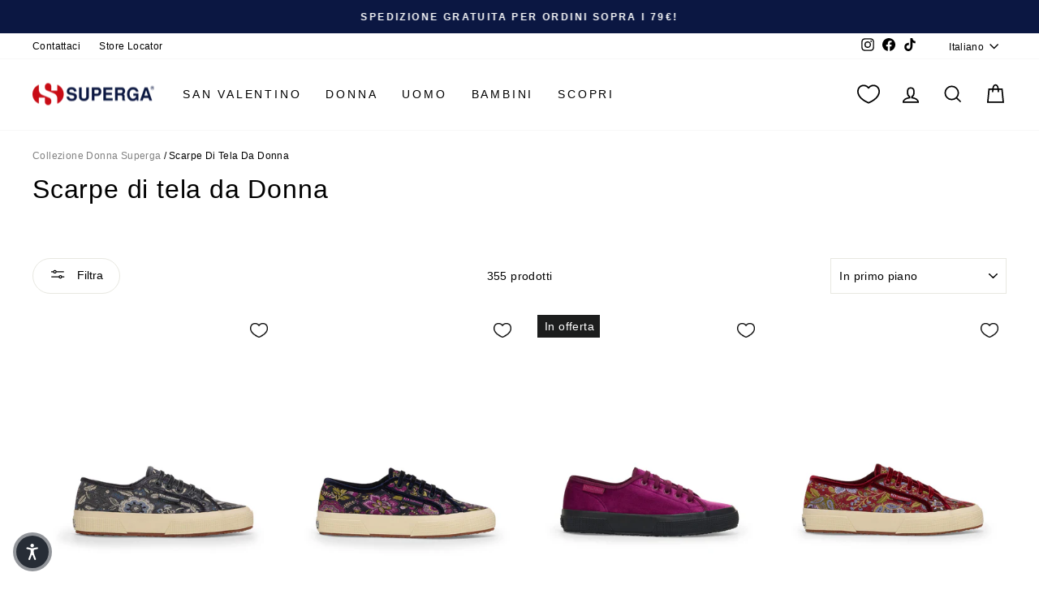

--- FILE ---
content_type: text/html; charset=utf-8
request_url: https://www.superga.com/it/collections/scarpe-di-tela-donna
body_size: 75217
content:
<!doctype html>
<html class="no-js" lang="it" dir="ltr" id="mainHtml">
  <head>
    <meta charset="utf-8">
    <meta http-equiv="X-UA-Compatible" content="IE=edge,chrome=1">
    <meta name="viewport" content="width=device-width,initial-scale=1">
    <meta name="theme-color" content="#111111">
    <link rel="canonical" href="https://www.superga.com/it/collections/scarpe-di-tela-donna">
    <script>
            window.COOKIE_DURATION = {};
      window.COOKIE_DURATION.functional = 30
      window.COOKIE_DURATION.marketing = 30
      window.COOKIE_PREFIX = 'bsnm';
    </script>
    
    
<script>
   window.consentModeDefault = true
   window.THEME_INFO = window.THEME_INFO || {};
   window.token_storefront = 'f15eaa51f641b525abcf011a913892d2';
   window.storename = 'www.superga.com'
   THEME_INFO.logged = 'not_logged';
   THEME_INFO.brand_name = 'Superga';
   THEME_INFO.language = 'it';
   THEME_INFO.currency = 'EUR';
   THEME_INFO.pageType = 'collection';
   
   
  window.best_previous_price = 'Miglior prezzo precedente:'
</script>

    
      <script src="//www.superga.com/cdn/shop/t/157/assets/show-case-site.js?v=11236525403210723751769183688"></script>
    

    
      <script src="//www.superga.com/cdn/shop/t/157/assets/custom_library.js?v=174962347472343931571769183506"></script>
    

    
<link rel="preconnect" href="https://cdn.shopify.com" crossorigin>
    <link rel="preconnect" href="https://fonts.shopifycdn.com" crossorigin>
    <link rel="dns-prefetch" href="https://productreviews.shopifycdn.com">
    <link rel="dns-prefetch" href="https://ajax.googleapis.com">
    <link rel="dns-prefetch" href="https://maps.googleapis.com">
    <link rel="dns-prefetch" href="https://maps.gstatic.com">
    
    

      
    


    

    

    <link rel="shortcut icon" href="//www.superga.com/cdn/shop/files/superga-favicon_32x32.png?v=1662382872" type="image/png"><title>Scarpe di tela da donna | Superga
</title>
<meta name="description" content="Le scarpe di tela da donna di Superga sono un must have senza tempo. Scopri i prezzi e tutti i colori disponibili online."><meta property="og:site_name" content="Superga.com">
  <meta property="og:url" content="https://www.superga.com/it/collections/scarpe-di-tela-donna">
  <meta property="og:title" content="Scarpe di tela da donna | Superga">
  <meta property="og:type" content="website">
  <meta property="og:description" content="Le scarpe di tela da donna di Superga sono un must have senza tempo. Scopri i prezzi e tutti i colori disponibili online."><meta property="og:image" content="http://www.superga.com/cdn/shop/files/logo_superga_1200x628_6af84378-38de-4a12-b137-98b8f30a3857.jpg?v=1769522767">
    <meta property="og:image:secure_url" content="https://www.superga.com/cdn/shop/files/logo_superga_1200x628_6af84378-38de-4a12-b137-98b8f30a3857.jpg?v=1769522767">
    <meta property="og:image:width" content="1200">
    <meta property="og:image:height" content="628"><meta name="twitter:site" content="@">
  <meta name="twitter:card" content="summary_large_image">
  <meta name="twitter:title" content="Scarpe di tela da donna | Superga">
  <meta name="twitter:description" content="Le scarpe di tela da donna di Superga sono un must have senza tempo. Scopri i prezzi e tutti i colori disponibili online.">
<style data-shopify>
  

  
  
  
</style><link href="//www.superga.com/cdn/shop/t/157/assets/theme.css?v=117163846549832592711769183690" rel="stylesheet" type="text/css" media="all" />
    
    <link href="//www.superga.com/cdn/shop/t/157/assets/custom_css.css?v=6383066488369038081769183689" rel="stylesheet" type="text/css" media="all" /><style data-shopify>:root {
    --typeHeaderPrimary: Helvetica;
    --typeHeaderFallback: Arial, sans-serif;
    --typeHeaderSize: 37px;
    --typeHeaderWeight: 400;
    --typeHeaderLineHeight: 1.2;
    --typeHeaderSpacing: 0.025em;

    --typeBasePrimary:Helvetica;
    --typeBaseFallback:Arial, sans-serif;
    --typeBaseSize: 16px;
    --typeBaseWeight: 400;
    --typeBaseSpacing: 0.025em;
    --typeBaseLineHeight: 1.6;
    --typeBaselineHeightMinus01: 1.5;

    --typeCollectionTitle: 24px;

    --iconWeight: 4px;
    --iconLinecaps: miter;

    
        --buttonRadius: 50px;
    

    --colorGridOverlayOpacity: 0.2;
    }

    .placeholder-content {
    background-image: linear-gradient(100deg, #e5e5e5 40%, #dddddd 63%, #e5e5e5 79%);
    }</style><script>
      document.documentElement.className = document.documentElement.className.replace('no-js', 'js');

      window.theme = window.theme || {};
      theme.routes = {
        home: "/it",
        cart: "/it/cart.js",
        cartPage: "/it/cart",
        cartAdd: "/it/cart/add.js",
        cartChange: "/it/cart/change.js",
        search: "/it/search",
        predictiveSearch: "/it/search/suggest"
      };
      theme.strings = {
        soldOut: "Esaurito",
        unavailable: "Non disponibile",
        inStockLabel: "In magazzino, pronto per la spedizione",
        oneStockLabel: "Magazzino basso, [count] articolo rimasto",
        otherStockLabel: "Magazzino basso, [count] articoli rimasti",
        willNotShipUntil: "Pronto per la spedizione [date]",
        willBeInStockAfter: "Di nuovo in magazzino [date]",
        waitingForStock: "In arretrato, spedizione a breve",
        savePrice: "Salva [saved_amount]",
        cartEmpty: "Il tuo carrello è attualmente vuoto.",
        cartTermsConfirmation: "Devi accettare i termini e le condizioni di vendita per procedere al pagamento",
        searchCollections: "Collezioni",
        searchPages: "Pagine",
        searchArticles: "Articoli",
        productFrom: "da ",
        maxQuantity: "Puoi solo avere [quantity] di [title] nel tuo carrello.",
        selectVariant: "Seleziona una taglia per controllare la disponibilità in negozio"
      };
      theme.settings = {
        cartType: "drawer",
        isCustomerTemplate: false,
        moneyFormat: "€{{amount_with_comma_separator}}",
        saveType: "percent",
        productImageSize: "natural",
        productImageCover: false,
        predictiveSearch: true,
        predictiveSearchType: null,
        predictiveSearchVendor: false,
        predictiveSearchPrice: false,
        quickView: false,
        themeName: 'Impulse',
        themeVersion: "7.5.1"
      };
    </script>

    <script>window.performance && window.performance.mark && window.performance.mark('shopify.content_for_header.start');</script><meta name="facebook-domain-verification" content="fz478iacv6wxcowhg74dp0xmqbzjg1">
<meta id="shopify-digital-wallet" name="shopify-digital-wallet" content="/65342243073/digital_wallets/dialog">
<meta name="shopify-checkout-api-token" content="030241a575bea6b0d2e2cc97c50e4f85">
<meta id="in-context-paypal-metadata" data-shop-id="65342243073" data-venmo-supported="false" data-environment="production" data-locale="it_IT" data-paypal-v4="true" data-currency="EUR">
<link rel="alternate" type="application/atom+xml" title="Feed" href="/it/collections/scarpe-di-tela-donna.atom" />
<link rel="next" href="/it/collections/scarpe-di-tela-donna?page=2">
<link rel="alternate" hreflang="x-default" href="https://www.superga.com/collections/womens-shoes">
<link rel="alternate" hreflang="en-IT" href="https://www.superga.com/collections/womens-shoes">
<link rel="alternate" hreflang="it-IT" href="https://www.superga.com/it/collections/scarpe-di-tela-donna">
<link rel="alternate" hreflang="es-IT" href="https://www.superga.com/es/collections/zapatos-mujer">
<link rel="alternate" hreflang="fr-IT" href="https://www.superga.com/fr/collections/womens-shoes">
<link rel="alternate" hreflang="de-IT" href="https://www.superga.com/de/collections/womens-shoes">
<link rel="alternate" type="application/json+oembed" href="https://www.superga.com/it/collections/scarpe-di-tela-donna.oembed">
<script async="async" src="/checkouts/internal/preloads.js?locale=it-IT"></script>
<link rel="preconnect" href="https://shop.app" crossorigin="anonymous">
<script async="async" src="https://shop.app/checkouts/internal/preloads.js?locale=it-IT&shop_id=65342243073" crossorigin="anonymous"></script>
<script id="apple-pay-shop-capabilities" type="application/json">{"shopId":65342243073,"countryCode":"IT","currencyCode":"EUR","merchantCapabilities":["supports3DS"],"merchantId":"gid:\/\/shopify\/Shop\/65342243073","merchantName":"Superga.com","requiredBillingContactFields":["postalAddress","email","phone"],"requiredShippingContactFields":["postalAddress","email","phone"],"shippingType":"shipping","supportedNetworks":["visa","maestro","masterCard","amex"],"total":{"type":"pending","label":"Superga.com","amount":"1.00"},"shopifyPaymentsEnabled":true,"supportsSubscriptions":true}</script>
<script id="shopify-features" type="application/json">{"accessToken":"030241a575bea6b0d2e2cc97c50e4f85","betas":["rich-media-storefront-analytics"],"domain":"www.superga.com","predictiveSearch":true,"shopId":65342243073,"locale":"it"}</script>
<script>var Shopify = Shopify || {};
Shopify.shop = "superga-it.myshopify.com";
Shopify.locale = "it";
Shopify.currency = {"active":"EUR","rate":"1.0"};
Shopify.country = "IT";
Shopify.theme = {"name":"Deploy 23\/01\/2026","id":191586173315,"schema_name":"Basic\/Impulse 1.1.2","schema_version":"7.5.1","theme_store_id":857,"role":"main"};
Shopify.theme.handle = "null";
Shopify.theme.style = {"id":null,"handle":null};
Shopify.cdnHost = "www.superga.com/cdn";
Shopify.routes = Shopify.routes || {};
Shopify.routes.root = "/it/";</script>
<script type="module">!function(o){(o.Shopify=o.Shopify||{}).modules=!0}(window);</script>
<script>!function(o){function n(){var o=[];function n(){o.push(Array.prototype.slice.apply(arguments))}return n.q=o,n}var t=o.Shopify=o.Shopify||{};t.loadFeatures=n(),t.autoloadFeatures=n()}(window);</script>
<script>
  window.ShopifyPay = window.ShopifyPay || {};
  window.ShopifyPay.apiHost = "shop.app\/pay";
  window.ShopifyPay.redirectState = null;
</script>
<script id="shop-js-analytics" type="application/json">{"pageType":"collection"}</script>
<script defer="defer" async type="module" src="//www.superga.com/cdn/shopifycloud/shop-js/modules/v2/client.init-shop-cart-sync_x8TrURgt.it.esm.js"></script>
<script defer="defer" async type="module" src="//www.superga.com/cdn/shopifycloud/shop-js/modules/v2/chunk.common_BMf091Dh.esm.js"></script>
<script defer="defer" async type="module" src="//www.superga.com/cdn/shopifycloud/shop-js/modules/v2/chunk.modal_Ccb5hpjc.esm.js"></script>
<script type="module">
  await import("//www.superga.com/cdn/shopifycloud/shop-js/modules/v2/client.init-shop-cart-sync_x8TrURgt.it.esm.js");
await import("//www.superga.com/cdn/shopifycloud/shop-js/modules/v2/chunk.common_BMf091Dh.esm.js");
await import("//www.superga.com/cdn/shopifycloud/shop-js/modules/v2/chunk.modal_Ccb5hpjc.esm.js");

  window.Shopify.SignInWithShop?.initShopCartSync?.({"fedCMEnabled":true,"windoidEnabled":true});

</script>
<script>
  window.Shopify = window.Shopify || {};
  if (!window.Shopify.featureAssets) window.Shopify.featureAssets = {};
  window.Shopify.featureAssets['shop-js'] = {"shop-cart-sync":["modules/v2/client.shop-cart-sync_D7vJUGKr.it.esm.js","modules/v2/chunk.common_BMf091Dh.esm.js","modules/v2/chunk.modal_Ccb5hpjc.esm.js"],"init-fed-cm":["modules/v2/client.init-fed-cm_BXv35qgo.it.esm.js","modules/v2/chunk.common_BMf091Dh.esm.js","modules/v2/chunk.modal_Ccb5hpjc.esm.js"],"init-shop-email-lookup-coordinator":["modules/v2/client.init-shop-email-lookup-coordinator_DzDw3Uhh.it.esm.js","modules/v2/chunk.common_BMf091Dh.esm.js","modules/v2/chunk.modal_Ccb5hpjc.esm.js"],"init-windoid":["modules/v2/client.init-windoid_DlvsVjNy.it.esm.js","modules/v2/chunk.common_BMf091Dh.esm.js","modules/v2/chunk.modal_Ccb5hpjc.esm.js"],"shop-button":["modules/v2/client.shop-button_C3Wyia3L.it.esm.js","modules/v2/chunk.common_BMf091Dh.esm.js","modules/v2/chunk.modal_Ccb5hpjc.esm.js"],"shop-cash-offers":["modules/v2/client.shop-cash-offers_k-bSj52U.it.esm.js","modules/v2/chunk.common_BMf091Dh.esm.js","modules/v2/chunk.modal_Ccb5hpjc.esm.js"],"shop-toast-manager":["modules/v2/client.shop-toast-manager_CSPYl6Cc.it.esm.js","modules/v2/chunk.common_BMf091Dh.esm.js","modules/v2/chunk.modal_Ccb5hpjc.esm.js"],"init-shop-cart-sync":["modules/v2/client.init-shop-cart-sync_x8TrURgt.it.esm.js","modules/v2/chunk.common_BMf091Dh.esm.js","modules/v2/chunk.modal_Ccb5hpjc.esm.js"],"init-customer-accounts-sign-up":["modules/v2/client.init-customer-accounts-sign-up_Cwe1qxzn.it.esm.js","modules/v2/client.shop-login-button_ac2IzQ_G.it.esm.js","modules/v2/chunk.common_BMf091Dh.esm.js","modules/v2/chunk.modal_Ccb5hpjc.esm.js"],"pay-button":["modules/v2/client.pay-button_kRwyK07L.it.esm.js","modules/v2/chunk.common_BMf091Dh.esm.js","modules/v2/chunk.modal_Ccb5hpjc.esm.js"],"init-customer-accounts":["modules/v2/client.init-customer-accounts_jLRjuLQ2.it.esm.js","modules/v2/client.shop-login-button_ac2IzQ_G.it.esm.js","modules/v2/chunk.common_BMf091Dh.esm.js","modules/v2/chunk.modal_Ccb5hpjc.esm.js"],"avatar":["modules/v2/client.avatar_BTnouDA3.it.esm.js"],"init-shop-for-new-customer-accounts":["modules/v2/client.init-shop-for-new-customer-accounts_ClZzYg6g.it.esm.js","modules/v2/client.shop-login-button_ac2IzQ_G.it.esm.js","modules/v2/chunk.common_BMf091Dh.esm.js","modules/v2/chunk.modal_Ccb5hpjc.esm.js"],"shop-follow-button":["modules/v2/client.shop-follow-button_DrIHux4Q.it.esm.js","modules/v2/chunk.common_BMf091Dh.esm.js","modules/v2/chunk.modal_Ccb5hpjc.esm.js"],"checkout-modal":["modules/v2/client.checkout-modal_xEqZMhS3.it.esm.js","modules/v2/chunk.common_BMf091Dh.esm.js","modules/v2/chunk.modal_Ccb5hpjc.esm.js"],"shop-login-button":["modules/v2/client.shop-login-button_ac2IzQ_G.it.esm.js","modules/v2/chunk.common_BMf091Dh.esm.js","modules/v2/chunk.modal_Ccb5hpjc.esm.js"],"lead-capture":["modules/v2/client.lead-capture_TxS39yFf.it.esm.js","modules/v2/chunk.common_BMf091Dh.esm.js","modules/v2/chunk.modal_Ccb5hpjc.esm.js"],"shop-login":["modules/v2/client.shop-login_D4y7B51r.it.esm.js","modules/v2/chunk.common_BMf091Dh.esm.js","modules/v2/chunk.modal_Ccb5hpjc.esm.js"],"payment-terms":["modules/v2/client.payment-terms_BfEgpMb9.it.esm.js","modules/v2/chunk.common_BMf091Dh.esm.js","modules/v2/chunk.modal_Ccb5hpjc.esm.js"]};
</script>
<script>(function() {
  var isLoaded = false;
  function asyncLoad() {
    if (isLoaded) return;
    isLoaded = true;
    var urls = ["https:\/\/app.kiwisizing.com\/web\/js\/dist\/kiwiSizing\/plugin\/SizingPlugin.prod.js?v=331\u0026shop=superga-it.myshopify.com","https:\/\/config.gorgias.chat\/bundle-loader\/01GYCCKEWA9XJ5QN1QZGW45QBF?source=shopify1click\u0026shop=superga-it.myshopify.com","https:\/\/public.9gtb.com\/loader.js?g_cvt_id=28473f7c-6248-419a-a65e-479c417cc0c7\u0026shop=superga-it.myshopify.com"];
    for (var i = 0; i < urls.length; i++) {
      var s = document.createElement('script');
      s.type = 'text/javascript';
      s.async = true;
      s.src = urls[i];
      var x = document.getElementsByTagName('script')[0];
      x.parentNode.insertBefore(s, x);
    }
  };
  if(window.attachEvent) {
    window.attachEvent('onload', asyncLoad);
  } else {
    window.addEventListener('load', asyncLoad, false);
  }
})();</script>
<script id="__st">var __st={"a":65342243073,"offset":3600,"reqid":"f681daf9-db90-4dae-84ca-c98003b35c77-1769912571","pageurl":"www.superga.com\/it\/collections\/scarpe-di-tela-donna","u":"9a76f02647a4","p":"collection","rtyp":"collection","rid":392385659137};</script>
<script>window.ShopifyPaypalV4VisibilityTracking = true;</script>
<script id="captcha-bootstrap">!function(){'use strict';const t='contact',e='account',n='new_comment',o=[[t,t],['blogs',n],['comments',n],[t,'customer']],c=[[e,'customer_login'],[e,'guest_login'],[e,'recover_customer_password'],[e,'create_customer']],r=t=>t.map((([t,e])=>`form[action*='/${t}']:not([data-nocaptcha='true']) input[name='form_type'][value='${e}']`)).join(','),a=t=>()=>t?[...document.querySelectorAll(t)].map((t=>t.form)):[];function s(){const t=[...o],e=r(t);return a(e)}const i='password',u='form_key',d=['recaptcha-v3-token','g-recaptcha-response','h-captcha-response',i],f=()=>{try{return window.sessionStorage}catch{return}},m='__shopify_v',_=t=>t.elements[u];function p(t,e,n=!1){try{const o=window.sessionStorage,c=JSON.parse(o.getItem(e)),{data:r}=function(t){const{data:e,action:n}=t;return t[m]||n?{data:e,action:n}:{data:t,action:n}}(c);for(const[e,n]of Object.entries(r))t.elements[e]&&(t.elements[e].value=n);n&&o.removeItem(e)}catch(o){console.error('form repopulation failed',{error:o})}}const l='form_type',E='cptcha';function T(t){t.dataset[E]=!0}const w=window,h=w.document,L='Shopify',v='ce_forms',y='captcha';let A=!1;((t,e)=>{const n=(g='f06e6c50-85a8-45c8-87d0-21a2b65856fe',I='https://cdn.shopify.com/shopifycloud/storefront-forms-hcaptcha/ce_storefront_forms_captcha_hcaptcha.v1.5.2.iife.js',D={infoText:'Protetto da hCaptcha',privacyText:'Privacy',termsText:'Termini'},(t,e,n)=>{const o=w[L][v],c=o.bindForm;if(c)return c(t,g,e,D).then(n);var r;o.q.push([[t,g,e,D],n]),r=I,A||(h.body.append(Object.assign(h.createElement('script'),{id:'captcha-provider',async:!0,src:r})),A=!0)});var g,I,D;w[L]=w[L]||{},w[L][v]=w[L][v]||{},w[L][v].q=[],w[L][y]=w[L][y]||{},w[L][y].protect=function(t,e){n(t,void 0,e),T(t)},Object.freeze(w[L][y]),function(t,e,n,w,h,L){const[v,y,A,g]=function(t,e,n){const i=e?o:[],u=t?c:[],d=[...i,...u],f=r(d),m=r(i),_=r(d.filter((([t,e])=>n.includes(e))));return[a(f),a(m),a(_),s()]}(w,h,L),I=t=>{const e=t.target;return e instanceof HTMLFormElement?e:e&&e.form},D=t=>v().includes(t);t.addEventListener('submit',(t=>{const e=I(t);if(!e)return;const n=D(e)&&!e.dataset.hcaptchaBound&&!e.dataset.recaptchaBound,o=_(e),c=g().includes(e)&&(!o||!o.value);(n||c)&&t.preventDefault(),c&&!n&&(function(t){try{if(!f())return;!function(t){const e=f();if(!e)return;const n=_(t);if(!n)return;const o=n.value;o&&e.removeItem(o)}(t);const e=Array.from(Array(32),(()=>Math.random().toString(36)[2])).join('');!function(t,e){_(t)||t.append(Object.assign(document.createElement('input'),{type:'hidden',name:u})),t.elements[u].value=e}(t,e),function(t,e){const n=f();if(!n)return;const o=[...t.querySelectorAll(`input[type='${i}']`)].map((({name:t})=>t)),c=[...d,...o],r={};for(const[a,s]of new FormData(t).entries())c.includes(a)||(r[a]=s);n.setItem(e,JSON.stringify({[m]:1,action:t.action,data:r}))}(t,e)}catch(e){console.error('failed to persist form',e)}}(e),e.submit())}));const S=(t,e)=>{t&&!t.dataset[E]&&(n(t,e.some((e=>e===t))),T(t))};for(const o of['focusin','change'])t.addEventListener(o,(t=>{const e=I(t);D(e)&&S(e,y())}));const B=e.get('form_key'),M=e.get(l),P=B&&M;t.addEventListener('DOMContentLoaded',(()=>{const t=y();if(P)for(const e of t)e.elements[l].value===M&&p(e,B);[...new Set([...A(),...v().filter((t=>'true'===t.dataset.shopifyCaptcha))])].forEach((e=>S(e,t)))}))}(h,new URLSearchParams(w.location.search),n,t,e,['guest_login'])})(!0,!0)}();</script>
<script integrity="sha256-4kQ18oKyAcykRKYeNunJcIwy7WH5gtpwJnB7kiuLZ1E=" data-source-attribution="shopify.loadfeatures" defer="defer" src="//www.superga.com/cdn/shopifycloud/storefront/assets/storefront/load_feature-a0a9edcb.js" crossorigin="anonymous"></script>
<script crossorigin="anonymous" defer="defer" src="//www.superga.com/cdn/shopifycloud/storefront/assets/shopify_pay/storefront-65b4c6d7.js?v=20250812"></script>
<script data-source-attribution="shopify.dynamic_checkout.dynamic.init">var Shopify=Shopify||{};Shopify.PaymentButton=Shopify.PaymentButton||{isStorefrontPortableWallets:!0,init:function(){window.Shopify.PaymentButton.init=function(){};var t=document.createElement("script");t.src="https://www.superga.com/cdn/shopifycloud/portable-wallets/latest/portable-wallets.it.js",t.type="module",document.head.appendChild(t)}};
</script>
<script data-source-attribution="shopify.dynamic_checkout.buyer_consent">
  function portableWalletsHideBuyerConsent(e){var t=document.getElementById("shopify-buyer-consent"),n=document.getElementById("shopify-subscription-policy-button");t&&n&&(t.classList.add("hidden"),t.setAttribute("aria-hidden","true"),n.removeEventListener("click",e))}function portableWalletsShowBuyerConsent(e){var t=document.getElementById("shopify-buyer-consent"),n=document.getElementById("shopify-subscription-policy-button");t&&n&&(t.classList.remove("hidden"),t.removeAttribute("aria-hidden"),n.addEventListener("click",e))}window.Shopify?.PaymentButton&&(window.Shopify.PaymentButton.hideBuyerConsent=portableWalletsHideBuyerConsent,window.Shopify.PaymentButton.showBuyerConsent=portableWalletsShowBuyerConsent);
</script>
<script data-source-attribution="shopify.dynamic_checkout.cart.bootstrap">document.addEventListener("DOMContentLoaded",(function(){function t(){return document.querySelector("shopify-accelerated-checkout-cart, shopify-accelerated-checkout")}if(t())Shopify.PaymentButton.init();else{new MutationObserver((function(e,n){t()&&(Shopify.PaymentButton.init(),n.disconnect())})).observe(document.body,{childList:!0,subtree:!0})}}));
</script>
<link id="shopify-accelerated-checkout-styles" rel="stylesheet" media="screen" href="https://www.superga.com/cdn/shopifycloud/portable-wallets/latest/accelerated-checkout-backwards-compat.css" crossorigin="anonymous">
<style id="shopify-accelerated-checkout-cart">
        #shopify-buyer-consent {
  margin-top: 1em;
  display: inline-block;
  width: 100%;
}

#shopify-buyer-consent.hidden {
  display: none;
}

#shopify-subscription-policy-button {
  background: none;
  border: none;
  padding: 0;
  text-decoration: underline;
  font-size: inherit;
  cursor: pointer;
}

#shopify-subscription-policy-button::before {
  box-shadow: none;
}

      </style>

<script>window.performance && window.performance.mark && window.performance.mark('shopify.content_for_header.end');</script>

    
    

    <script>
      window.earlyAccessInit = function () {
        updateEarlyAccessPrices(
          false,
          'private-sale',
          'PRIVATEFW26'
        )
      }
    </script>

    

    
      <script type="text/javascript" src="https://cdn.iubenda.com/iubenda.js" defer></script>
<script type="text/javascript">
  var _iub = _iub || []
  _iub.csConfiguration = {
    googleConsentMode: false,
    uetConsentMode: false,
    askConsentAtCookiePolicyUpdate: true,
    countryDetection: true,
    enableUspr: true,
    perPurposeConsent: true,
    siteId: 2437758,
    cookiePolicyId: 98191657,
    i18n: {
      it: {
        banner: {
          title: '',
          dynamic: {
            body: "Noi e terze parti selezionate utilizziamo cookie o tecnologie simili per finalità tecniche e, con il tuo consenso, anche per “interazioni e funzionalità semplici”, “misurazione” e “targeting e pubblicità” come specificato nella cookie policy. Il rifiuto del consenso può rendere non disponibili le relative funzioni.\n\nPuoi liberamente prestare, rifiutare o revocare il tuo consenso, in qualsiasi momento.\n\nUsa il pulsante “Accetta” per acconsentire all'utilizzo di tali tecnologie. Usa il pulsante “Rifiuta” per continuare senza accettare.",
          },
          accept_button_caption: 'Accetta',
          customize_button_caption: 'Scopri di più e personalizza',
          reject_button_caption: 'Rifiuta',
        },
      },
      en: {
        banner: {
          title: '',
          dynamic: {
            body: 'We and selected third parties use cookies or similar technologies for technical purposes and, with your consent, for “basic interactions & functionalities”, “measurement” and “targeting & advertising” as specified in the cookie policy. Denying consent may make related features unavailable.\n\nYou can freely give, deny, or withdraw your consent at any time.\n\nUse the “Accept” button to consent to the use of such technologies. Use the “Reject” button to continue without accepting.',
          },
          accept_button_caption: 'Accept',
          customize_button_caption: 'Learn more and customize',
          reject_button_caption: 'Reject',
        },
      },
    },
    callback: {
      onPreferenceExpressed: function (preference) {
        window.iubendaShopifyBridge(preference)
      },
    },
    banner: {
      acceptButtonCaptionColor: '#FFFFFF',
      acceptButtonColor: '#0073CE',
      acceptButtonDisplay: true,
      backgroundColor: '#FFFFFF',
      backgroundOverlay: true,
      closeButtonDisplay: false,
      customizeButtonCaptionColor: '#4D4D4D',
      customizeButtonColor: '#DADADA',
      customizeButtonDisplay: true,
      explicitWithdrawal: true,
      listPurposes: true,
      position: 'float-center',
      rejectButtonCaptionColor: '#FFFFFF',
      rejectButtonColor: '#0073CE',
      rejectButtonDisplay: true,
      textColor: '#000000',
    },
  }
  _iub.csLangConfiguration = {
    it: { cookiePolicyId: 98191657 },
    en: { cookiePolicyId: 69632805 },
    es: { cookiePolicyId: 25060560 },
    de: { cookiePolicyId: 77947039 },
    fr: { cookiePolicyId: 77166137 },
  }
</script>
<script type="text/javascript" src="//cs.iubenda.com/sync/2437758.js"></script>
<script type="text/javascript" src="//cdn.iubenda.com/cs/gpp/stub.js"></script>
<script
  type="text/javascript"
  src="//cdn.iubenda.com/cs/iubenda_cs.js"
  charset="UTF-8"
  async
></script>

    

    <script src="//www.superga.com/cdn/shop/t/157/assets/vendor-scripts-v11.js" defer="defer"></script>
    
      <script src="//www.superga.com/cdn/shop/t/157/assets/original.js?v=182734607762656534401769183689" defer></script>
    

    <!-- Google Tag Manager -->
<script>(function(w,d,s,l,i){w[l]=w[l]||[];w[l].push({'gtm.start':
new Date().getTime(),event:'gtm.js'});var f=d.getElementsByTagName(s)[0],
j=d.createElement(s),dl=l!='dataLayer'?'&l='+l:'';j.async=true;j.src=
'https://www.googletagmanager.com/gtm.js?id='+i+dl;f.parentNode.insertBefore(j,f);
})(window,document,'script','dataLayer','GTM-5BF36652');</script>
<!-- End Google Tag Manager -->
    

    
    
  <!-- BEGIN app block: shopify://apps/essential-a-b-testing/blocks/ab-testing/0154ac6b-7b9c-4958-8219-ed5b06e6d463 --><script type="text/javascript">
  var eaABtEmbdScrV=(function(){"use strict";var w=Object.defineProperty;var y=(u,o,a)=>o in u?w(u,o,{enumerable:!0,configurable:!0,writable:!0,value:a}):u[o]=a;var h=(u,o,a)=>y(u,typeof o!="symbol"?o+"":o,a);const u=/\b(googlebot|bingbot|slurp|duckduckbot|baiduspider|yandex(?:bot|images)|sogou|exabot|applebot|petalbot|ahrefsbot|semrushbot|mj12bot|dotbot|seznambot|rogerbot|linkdexbot|facebookexternalhit|facebot|linkedinbot|twitterbot|pinterest|redditbot|discordbot|slackbot|whatsapp|telegrambot|embedly|quora-link-preview|outbrain|nuzzel|flipboardproxy|vkshare)\b/i;class o{static shouldProcessRequest(e){return!(this.isBot()||this.isInDesignMode(e)||this.isAppPreview())}static isBot(){return u.test(navigator.userAgent)}static isInDesignMode(e){return e.request.designMode}static isAppPreview(){return new URLSearchParams(window.location.search).get("eaPreview")==="true"}}var a=(r=>(r.TEMPLATE="template",r.THEME="theme",r))(a||{});class l{static themeGid(e){return`gid://shopify/OnlineStoreTheme/${e}`}static themeId(e){return e.replace("gid://shopify/OnlineStoreTheme/","")}}class f{static handle(e,t,s){switch(e.type){case a.TEMPLATE:this.handleTemplate(e,t,s);return;case a.THEME:this.handleTheme(e,t);return}}static handleTemplate(e,t,s){if(t!=="a"&&t!=="b")return;const n=e.params[t];if(n.name!==s.template.name||n.suffix===s.template.suffix)return;const c=new URL(window.location.href);c.searchParams.set("view",n.suffix??"__DEFAULT"),window.location.replace(c.toString())}static handleTheme(e,t){if(t!=="a"&&t!=="b")return;const i=e.params[t];if(i===l.themeGid(Shopify.theme.id)){if(this.isPreviewBarVisible()){const d=new URL(window.location.href);d.searchParams.get("pb")!=="0"&&(d.searchParams.set("pb","0"),window.location.replace(d.toString()))}return}const n=l.themeId(i),c=new URL(window.location.href);c.searchParams.set("preview_theme_id",n),c.searchParams.set("pb","0"),window.location.replace(c.toString())}static isPreviewBarVisible(){return!!document.getElementById("PBarNextFrameWrapper")||!!document.getElementById("preview-bar-iframe")||!!document.getElementById("OnlineStorePreviewBarNextData")}}class m{constructor(e){h(this,"tests");this.tests=e}find(e){return this.tests.find(t=>{switch(t.type){case a.TEMPLATE:return this.testMatchesTemplate(t.params,e);case a.THEME:return this.testMatchesTheme(t.params)}return!1})}testMatchesTemplate(e,t){return e.themeId!==l.themeGid(Shopify.theme.id)?!1:e.a.name===t.template.name&&e.a.suffix===t.template.suffix||e.b.name===t.template.name&&e.b.suffix===t.template.suffix}testMatchesTheme(e){const t=l.themeGid(Shopify.theme.id);return e.a===t||e.b===t}}class p{static pick(e){return Math.random()<=e.aPercentage/100?"a":"b"}}class g{static generate(){return typeof crypto<"u"&&crypto.randomUUID?crypto.randomUUID():typeof crypto<"u"&&crypto.getRandomValues?"10000000-1000-4000-8000-100000000000".replace(/[018]/g,e=>(+e^crypto.getRandomValues(new Uint8Array(1))[0]&15>>+e/4).toString(16)):"xxxxxxxx-xxxx-4xxx-yxxx-xxxxxxxxxxxx".replace(/[xy]/g,function(e){const t=Math.random()*16|0;return(e==="x"?t:t&3|8).toString(16)})}}class x{constructor(e){h(this,"key");this.key=`essential-ab-testing-${e}`}get(){const e=localStorage.getItem(this.key);if(e)try{return JSON.parse(e)}catch{}}getOrMake(){const e=this.get();return e||{id:g.generate(),createdAt:new Date,tests:[]}}getTestVariant(e){const t=this.get();if(!t)return;const i=(t.tests??[]).find(n=>n.id==e);return i?i.variant:void 0}setTestVariant(e,t){const s=this.getOrMake();s.tests.push({id:e,variant:t,createdAt:new Date}),localStorage.setItem(this.key,JSON.stringify(s))}onlyKeepTests(e){const t=this.get();if(!t||t.tests.length==0)return;const s=t.tests.filter(i=>e.includes(i.id));s.length!=t.tests.length&&(t.tests=s,localStorage.setItem(this.key,JSON.stringify(t)))}}function b(r,e){if(!o.shouldProcessRequest(r))return;const t=new x(r.shopId);t.onlyKeepTests(e.map(c=>c.id));const i=new m(e).find(r);if(!i)return;let n=t.getTestVariant(i.id);n||(n=p.pick(i),t.setTestVariant(i.id,n)),f.handle(i,n,r)}return b})();

  eaABtEmbdScrV(
    {
      shopId: 65342243073,
      request: {
        designMode: false,
        visualPreviewMode: false,
      },
      template: {
        directory: null,
        name: "collection",
        suffix: null,
      }
    },
    JSON.parse('[]')
  );
</script><!-- END app block --><!-- BEGIN app block: shopify://apps/su-bn-auth-manager/blocks/redirect-login/ad454620-900f-4c61-8388-70a804ae388e --><!-- BEGIN app snippet: redirect-login -->

<script>
  (function () {
    function setCookie(cvalue, exdays) {
      cname = 'login_return_url';
      const d = new Date();
      d.setTime(d.getTime() + exdays * 24 * 60 * 60 * 1000);
      let expires = 'expires=' + d.toUTCString();
      document.cookie = cname + '=' + cvalue + ';' + expires + ';path=/';
      console.log("cookie set", cvalue);
    }

    function getCookie() {
      cname = 'login_return_url';
      let name = cname + '=';
      let ca = document.cookie.split(';');
      for (let i = 0; i < ca.length; i++) {
        let c = ca[i];
        while (c.charAt(0) == ' ') {
          c = c.substring(1);
        }
        if (c.indexOf(name) == 0) {
          return c.substring(name.length, c.length);
        }
      }
      console.log("cookie get");
      return '';
    }

    function checkCookie() {
      let return_url = getCookie('login_return_url');
      if (return_url != '') {
        return true;
      }
      console.log("cookie check");
    }

    window.cookieManAuth = {
      setCookie,
      getCookie,
      checkCookie,
    };
  })();
</script>




<!-- END app snippet -->

<!-- END app block --><!-- BEGIN app block: shopify://apps/triplewhale/blocks/triple_pixel_snippet/483d496b-3f1a-4609-aea7-8eee3b6b7a2a --><link rel='preconnect dns-prefetch' href='https://api.config-security.com/' crossorigin />
<link rel='preconnect dns-prefetch' href='https://conf.config-security.com/' crossorigin />
<script>
/* >> TriplePixel :: start*/
window.TriplePixelData={TripleName:"superga-it.myshopify.com",ver:"2.16",plat:"SHOPIFY",isHeadless:false,src:'SHOPIFY_EXT',product:{id:"",name:``,price:"",variant:""},search:"",collection:"392385659137",cart:"drawer",template:"collection",curr:"EUR" || "EUR"},function(W,H,A,L,E,_,B,N){function O(U,T,P,H,R){void 0===R&&(R=!1),H=new XMLHttpRequest,P?(H.open("POST",U,!0),H.setRequestHeader("Content-Type","text/plain")):H.open("GET",U,!0),H.send(JSON.stringify(P||{})),H.onreadystatechange=function(){4===H.readyState&&200===H.status?(R=H.responseText,U.includes("/first")?eval(R):P||(N[B]=R)):(299<H.status||H.status<200)&&T&&!R&&(R=!0,O(U,T-1,P))}}if(N=window,!N[H+"sn"]){N[H+"sn"]=1,L=function(){return Date.now().toString(36)+"_"+Math.random().toString(36)};try{A.setItem(H,1+(0|A.getItem(H)||0)),(E=JSON.parse(A.getItem(H+"U")||"[]")).push({u:location.href,r:document.referrer,t:Date.now(),id:L()}),A.setItem(H+"U",JSON.stringify(E))}catch(e){}var i,m,p;A.getItem('"!nC`')||(_=A,A=N,A[H]||(E=A[H]=function(t,e,i){return void 0===i&&(i=[]),"State"==t?E.s:(W=L(),(E._q=E._q||[]).push([W,t,e].concat(i)),W)},E.s="Installed",E._q=[],E.ch=W,B="configSecurityConfModel",N[B]=1,O("https://conf.config-security.com/model",5),i=L(),m=A[atob("c2NyZWVu")],_.setItem("di_pmt_wt",i),p={id:i,action:"profile",avatar:_.getItem("auth-security_rand_salt_"),time:m[atob("d2lkdGg=")]+":"+m[atob("aGVpZ2h0")],host:A.TriplePixelData.TripleName,plat:A.TriplePixelData.plat,url:window.location.href.slice(0,500),ref:document.referrer,ver:A.TriplePixelData.ver},O("https://api.config-security.com/event",5,p),O("https://api.config-security.com/first?host=".concat(p.host,"&plat=").concat(p.plat),5)))}}("","TriplePixel",localStorage);
/* << TriplePixel :: end*/
</script>



<!-- END app block --><!-- BEGIN app block: shopify://apps/klaviyo-email-marketing-sms/blocks/klaviyo-onsite-embed/2632fe16-c075-4321-a88b-50b567f42507 -->












  <script async src="https://static.klaviyo.com/onsite/js/SYRCGR/klaviyo.js?company_id=SYRCGR"></script>
  <script>!function(){if(!window.klaviyo){window._klOnsite=window._klOnsite||[];try{window.klaviyo=new Proxy({},{get:function(n,i){return"push"===i?function(){var n;(n=window._klOnsite).push.apply(n,arguments)}:function(){for(var n=arguments.length,o=new Array(n),w=0;w<n;w++)o[w]=arguments[w];var t="function"==typeof o[o.length-1]?o.pop():void 0,e=new Promise((function(n){window._klOnsite.push([i].concat(o,[function(i){t&&t(i),n(i)}]))}));return e}}})}catch(n){window.klaviyo=window.klaviyo||[],window.klaviyo.push=function(){var n;(n=window._klOnsite).push.apply(n,arguments)}}}}();</script>

  




  <script>
    window.klaviyoReviewsProductDesignMode = false
  </script>







<!-- END app block --><link href="https://monorail-edge.shopifysvc.com" rel="dns-prefetch">
<script>(function(){if ("sendBeacon" in navigator && "performance" in window) {try {var session_token_from_headers = performance.getEntriesByType('navigation')[0].serverTiming.find(x => x.name == '_s').description;} catch {var session_token_from_headers = undefined;}var session_cookie_matches = document.cookie.match(/_shopify_s=([^;]*)/);var session_token_from_cookie = session_cookie_matches && session_cookie_matches.length === 2 ? session_cookie_matches[1] : "";var session_token = session_token_from_headers || session_token_from_cookie || "";function handle_abandonment_event(e) {var entries = performance.getEntries().filter(function(entry) {return /monorail-edge.shopifysvc.com/.test(entry.name);});if (!window.abandonment_tracked && entries.length === 0) {window.abandonment_tracked = true;var currentMs = Date.now();var navigation_start = performance.timing.navigationStart;var payload = {shop_id: 65342243073,url: window.location.href,navigation_start,duration: currentMs - navigation_start,session_token,page_type: "collection"};window.navigator.sendBeacon("https://monorail-edge.shopifysvc.com/v1/produce", JSON.stringify({schema_id: "online_store_buyer_site_abandonment/1.1",payload: payload,metadata: {event_created_at_ms: currentMs,event_sent_at_ms: currentMs}}));}}window.addEventListener('pagehide', handle_abandonment_event);}}());</script>
<script id="web-pixels-manager-setup">(function e(e,d,r,n,o){if(void 0===o&&(o={}),!Boolean(null===(a=null===(i=window.Shopify)||void 0===i?void 0:i.analytics)||void 0===a?void 0:a.replayQueue)){var i,a;window.Shopify=window.Shopify||{};var t=window.Shopify;t.analytics=t.analytics||{};var s=t.analytics;s.replayQueue=[],s.publish=function(e,d,r){return s.replayQueue.push([e,d,r]),!0};try{self.performance.mark("wpm:start")}catch(e){}var l=function(){var e={modern:/Edge?\/(1{2}[4-9]|1[2-9]\d|[2-9]\d{2}|\d{4,})\.\d+(\.\d+|)|Firefox\/(1{2}[4-9]|1[2-9]\d|[2-9]\d{2}|\d{4,})\.\d+(\.\d+|)|Chrom(ium|e)\/(9{2}|\d{3,})\.\d+(\.\d+|)|(Maci|X1{2}).+ Version\/(15\.\d+|(1[6-9]|[2-9]\d|\d{3,})\.\d+)([,.]\d+|)( \(\w+\)|)( Mobile\/\w+|) Safari\/|Chrome.+OPR\/(9{2}|\d{3,})\.\d+\.\d+|(CPU[ +]OS|iPhone[ +]OS|CPU[ +]iPhone|CPU IPhone OS|CPU iPad OS)[ +]+(15[._]\d+|(1[6-9]|[2-9]\d|\d{3,})[._]\d+)([._]\d+|)|Android:?[ /-](13[3-9]|1[4-9]\d|[2-9]\d{2}|\d{4,})(\.\d+|)(\.\d+|)|Android.+Firefox\/(13[5-9]|1[4-9]\d|[2-9]\d{2}|\d{4,})\.\d+(\.\d+|)|Android.+Chrom(ium|e)\/(13[3-9]|1[4-9]\d|[2-9]\d{2}|\d{4,})\.\d+(\.\d+|)|SamsungBrowser\/([2-9]\d|\d{3,})\.\d+/,legacy:/Edge?\/(1[6-9]|[2-9]\d|\d{3,})\.\d+(\.\d+|)|Firefox\/(5[4-9]|[6-9]\d|\d{3,})\.\d+(\.\d+|)|Chrom(ium|e)\/(5[1-9]|[6-9]\d|\d{3,})\.\d+(\.\d+|)([\d.]+$|.*Safari\/(?![\d.]+ Edge\/[\d.]+$))|(Maci|X1{2}).+ Version\/(10\.\d+|(1[1-9]|[2-9]\d|\d{3,})\.\d+)([,.]\d+|)( \(\w+\)|)( Mobile\/\w+|) Safari\/|Chrome.+OPR\/(3[89]|[4-9]\d|\d{3,})\.\d+\.\d+|(CPU[ +]OS|iPhone[ +]OS|CPU[ +]iPhone|CPU IPhone OS|CPU iPad OS)[ +]+(10[._]\d+|(1[1-9]|[2-9]\d|\d{3,})[._]\d+)([._]\d+|)|Android:?[ /-](13[3-9]|1[4-9]\d|[2-9]\d{2}|\d{4,})(\.\d+|)(\.\d+|)|Mobile Safari.+OPR\/([89]\d|\d{3,})\.\d+\.\d+|Android.+Firefox\/(13[5-9]|1[4-9]\d|[2-9]\d{2}|\d{4,})\.\d+(\.\d+|)|Android.+Chrom(ium|e)\/(13[3-9]|1[4-9]\d|[2-9]\d{2}|\d{4,})\.\d+(\.\d+|)|Android.+(UC? ?Browser|UCWEB|U3)[ /]?(15\.([5-9]|\d{2,})|(1[6-9]|[2-9]\d|\d{3,})\.\d+)\.\d+|SamsungBrowser\/(5\.\d+|([6-9]|\d{2,})\.\d+)|Android.+MQ{2}Browser\/(14(\.(9|\d{2,})|)|(1[5-9]|[2-9]\d|\d{3,})(\.\d+|))(\.\d+|)|K[Aa][Ii]OS\/(3\.\d+|([4-9]|\d{2,})\.\d+)(\.\d+|)/},d=e.modern,r=e.legacy,n=navigator.userAgent;return n.match(d)?"modern":n.match(r)?"legacy":"unknown"}(),u="modern"===l?"modern":"legacy",c=(null!=n?n:{modern:"",legacy:""})[u],f=function(e){return[e.baseUrl,"/wpm","/b",e.hashVersion,"modern"===e.buildTarget?"m":"l",".js"].join("")}({baseUrl:d,hashVersion:r,buildTarget:u}),m=function(e){var d=e.version,r=e.bundleTarget,n=e.surface,o=e.pageUrl,i=e.monorailEndpoint;return{emit:function(e){var a=e.status,t=e.errorMsg,s=(new Date).getTime(),l=JSON.stringify({metadata:{event_sent_at_ms:s},events:[{schema_id:"web_pixels_manager_load/3.1",payload:{version:d,bundle_target:r,page_url:o,status:a,surface:n,error_msg:t},metadata:{event_created_at_ms:s}}]});if(!i)return console&&console.warn&&console.warn("[Web Pixels Manager] No Monorail endpoint provided, skipping logging."),!1;try{return self.navigator.sendBeacon.bind(self.navigator)(i,l)}catch(e){}var u=new XMLHttpRequest;try{return u.open("POST",i,!0),u.setRequestHeader("Content-Type","text/plain"),u.send(l),!0}catch(e){return console&&console.warn&&console.warn("[Web Pixels Manager] Got an unhandled error while logging to Monorail."),!1}}}}({version:r,bundleTarget:l,surface:e.surface,pageUrl:self.location.href,monorailEndpoint:e.monorailEndpoint});try{o.browserTarget=l,function(e){var d=e.src,r=e.async,n=void 0===r||r,o=e.onload,i=e.onerror,a=e.sri,t=e.scriptDataAttributes,s=void 0===t?{}:t,l=document.createElement("script"),u=document.querySelector("head"),c=document.querySelector("body");if(l.async=n,l.src=d,a&&(l.integrity=a,l.crossOrigin="anonymous"),s)for(var f in s)if(Object.prototype.hasOwnProperty.call(s,f))try{l.dataset[f]=s[f]}catch(e){}if(o&&l.addEventListener("load",o),i&&l.addEventListener("error",i),u)u.appendChild(l);else{if(!c)throw new Error("Did not find a head or body element to append the script");c.appendChild(l)}}({src:f,async:!0,onload:function(){if(!function(){var e,d;return Boolean(null===(d=null===(e=window.Shopify)||void 0===e?void 0:e.analytics)||void 0===d?void 0:d.initialized)}()){var d=window.webPixelsManager.init(e)||void 0;if(d){var r=window.Shopify.analytics;r.replayQueue.forEach((function(e){var r=e[0],n=e[1],o=e[2];d.publishCustomEvent(r,n,o)})),r.replayQueue=[],r.publish=d.publishCustomEvent,r.visitor=d.visitor,r.initialized=!0}}},onerror:function(){return m.emit({status:"failed",errorMsg:"".concat(f," has failed to load")})},sri:function(e){var d=/^sha384-[A-Za-z0-9+/=]+$/;return"string"==typeof e&&d.test(e)}(c)?c:"",scriptDataAttributes:o}),m.emit({status:"loading"})}catch(e){m.emit({status:"failed",errorMsg:(null==e?void 0:e.message)||"Unknown error"})}}})({shopId: 65342243073,storefrontBaseUrl: "https://www.superga.com",extensionsBaseUrl: "https://extensions.shopifycdn.com/cdn/shopifycloud/web-pixels-manager",monorailEndpoint: "https://monorail-edge.shopifysvc.com/unstable/produce_batch",surface: "storefront-renderer",enabledBetaFlags: ["2dca8a86"],webPixelsConfigList: [{"id":"3389096323","configuration":"{\"app_id\":\"MGF3DA34IY\",\"api_key\":\"a015cda38f5ba893cce3cca5cafa374e\"}","eventPayloadVersion":"v1","runtimeContext":"STRICT","scriptVersion":"c4f4900dd60255b59d48d1e596522b41","type":"APP","apiClientId":807832,"privacyPurposes":["ANALYTICS","PREFERENCES"],"dataSharingAdjustments":{"protectedCustomerApprovalScopes":["read_customer_personal_data"]}},{"id":"3118956931","configuration":"{\"shopId\":\"gid:\/\/shopify\/Shop\/65342243073\",\"baseUrl\":\"https:\/\/ab-testing.essential-apps.com\"}","eventPayloadVersion":"v1","runtimeContext":"STRICT","scriptVersion":"b26e45fa9a7a5cf51742cf4b300d6739","type":"APP","apiClientId":248390909953,"privacyPurposes":["ANALYTICS"],"dataSharingAdjustments":{"protectedCustomerApprovalScopes":["read_customer_personal_data"]}},{"id":"2618589571","configuration":"{\"accountID\":\"SYRCGR\",\"webPixelConfig\":\"eyJlbmFibGVBZGRlZFRvQ2FydEV2ZW50cyI6IHRydWV9\"}","eventPayloadVersion":"v1","runtimeContext":"STRICT","scriptVersion":"524f6c1ee37bacdca7657a665bdca589","type":"APP","apiClientId":123074,"privacyPurposes":["ANALYTICS","MARKETING"],"dataSharingAdjustments":{"protectedCustomerApprovalScopes":["read_customer_address","read_customer_email","read_customer_name","read_customer_personal_data","read_customer_phone"]}},{"id":"2487583107","configuration":"{\"hashed_organization_id\":\"178cef67974a91cdb4717a871ffe030d_v1\",\"app_key\":\"superga-it\",\"allow_collect_personal_data\":\"true\"}","eventPayloadVersion":"v1","runtimeContext":"STRICT","scriptVersion":"c3e64302e4c6a915b615bb03ddf3784a","type":"APP","apiClientId":111542,"privacyPurposes":["ANALYTICS","MARKETING","SALE_OF_DATA"],"dataSharingAdjustments":{"protectedCustomerApprovalScopes":["read_customer_address","read_customer_email","read_customer_name","read_customer_personal_data","read_customer_phone"]}},{"id":"1804566915","configuration":"{\"shopId\":\"superga-it.myshopify.com\"}","eventPayloadVersion":"v1","runtimeContext":"STRICT","scriptVersion":"674c31de9c131805829c42a983792da6","type":"APP","apiClientId":2753413,"privacyPurposes":["ANALYTICS","MARKETING","SALE_OF_DATA"],"dataSharingAdjustments":{"protectedCustomerApprovalScopes":["read_customer_address","read_customer_email","read_customer_name","read_customer_personal_data","read_customer_phone"]}},{"id":"120947019","configuration":"{\"campaignID\":\"23152\",\"externalExecutionURL\":\"https:\/\/engine.saasler.com\/api\/v1\/webhook_executions\/35385f931155aebe8d5e1d733994ce61\"}","eventPayloadVersion":"v1","runtimeContext":"STRICT","scriptVersion":"d289952681696d6386fe08be0081117b","type":"APP","apiClientId":3546795,"privacyPurposes":[],"dataSharingAdjustments":{"protectedCustomerApprovalScopes":["read_customer_email","read_customer_personal_data"]}},{"id":"144834947","eventPayloadVersion":"1","runtimeContext":"LAX","scriptVersion":"5","type":"CUSTOM","privacyPurposes":[],"name":"GTM unified"},{"id":"shopify-app-pixel","configuration":"{}","eventPayloadVersion":"v1","runtimeContext":"STRICT","scriptVersion":"0450","apiClientId":"shopify-pixel","type":"APP","privacyPurposes":["ANALYTICS","MARKETING"]},{"id":"shopify-custom-pixel","eventPayloadVersion":"v1","runtimeContext":"LAX","scriptVersion":"0450","apiClientId":"shopify-pixel","type":"CUSTOM","privacyPurposes":["ANALYTICS","MARKETING"]}],isMerchantRequest: false,initData: {"shop":{"name":"Superga.com","paymentSettings":{"currencyCode":"EUR"},"myshopifyDomain":"superga-it.myshopify.com","countryCode":"IT","storefrontUrl":"https:\/\/www.superga.com\/it"},"customer":null,"cart":null,"checkout":null,"productVariants":[],"purchasingCompany":null},},"https://www.superga.com/cdn","1d2a099fw23dfb22ep557258f5m7a2edbae",{"modern":"","legacy":""},{"shopId":"65342243073","storefrontBaseUrl":"https:\/\/www.superga.com","extensionBaseUrl":"https:\/\/extensions.shopifycdn.com\/cdn\/shopifycloud\/web-pixels-manager","surface":"storefront-renderer","enabledBetaFlags":"[\"2dca8a86\"]","isMerchantRequest":"false","hashVersion":"1d2a099fw23dfb22ep557258f5m7a2edbae","publish":"custom","events":"[[\"page_viewed\",{}],[\"collection_viewed\",{\"collection\":{\"id\":\"392385659137\",\"title\":\"Scarpe di tela da Donna\",\"productVariants\":[{\"price\":{\"amount\":90.0,\"currencyCode\":\"EUR\"},\"product\":{\"title\":\"2750 TAPESTRY - Le Superga - Basso - Donna - GREY DK-BLUE-F OFFWHITE\",\"vendor\":\"SUPERGA IT\",\"id\":\"15088267493763\",\"untranslatedTitle\":\"2750 TAPESTRY - Le Superga - Basso - Donna - GREY DK-BLUE-F OFFWHITE\",\"url\":\"\/it\/products\/le-superga-woman-2750-tapestry-grey-dk-blue-f-offwhite-s41511w-a9g\",\"type\":\"\"},\"id\":\"55214199112067\",\"image\":{\"src\":\"\/\/www.superga.com\/cdn\/shop\/files\/UBS41511W___A9G.jpg?v=1753186820\"},\"sku\":\"S41511W***A9G35****\",\"title\":\"Adult | 35 \/ Grey Dk-blue-f Offwhite\",\"untranslatedTitle\":\"Adult | 35 \/ Grey Dk-blue-f Offwhite\"},{\"price\":{\"amount\":90.0,\"currencyCode\":\"EUR\"},\"product\":{\"title\":\"2750 TAPESTRY - Le Superga - Basso - Donna - BLUE NIGHT-PURPLE-F OFFWHITE\",\"vendor\":\"SUPERGA IT\",\"id\":\"15340639486339\",\"untranslatedTitle\":\"2750 TAPESTRY - Le Superga - Basso - Donna - BLUE NIGHT-PURPLE-F OFFWHITE\",\"url\":\"\/it\/products\/le-superga-woman-2750-tapestry-blue-night-purple-f-offwhite-s41511w-a9f\",\"type\":\"\"},\"id\":\"56257876394371\",\"image\":{\"src\":\"\/\/www.superga.com\/cdn\/shop\/files\/UBS41511W___A9F.jpg?v=1755577222\"},\"sku\":\"S41511W***A9F35****\",\"title\":\"Adult | 35 \/ Blue Night-purple-f Offwhite\",\"untranslatedTitle\":\"Adult | 35 \/ Blue Night-purple-f Offwhite\"},{\"price\":{\"amount\":63.0,\"currencyCode\":\"EUR\"},\"product\":{\"title\":\"2750 VELVET - Le Superga - Basso - Donna - FUCSIA-FBLACK\",\"vendor\":\"SUPERGA IT\",\"id\":\"15318135341443\",\"untranslatedTitle\":\"2750 VELVET - Le Superga - Basso - Donna - FUCSIA-FBLACK\",\"url\":\"\/it\/products\/le-superga-woman-2750-velvet-fucsia-fblack-s7151kw-a13\",\"type\":\"\"},\"id\":\"56128076906883\",\"image\":{\"src\":\"\/\/www.superga.com\/cdn\/shop\/files\/UBS7151KW___A13_07060496-3964-4590-ae23-665569bba8a2.jpg?v=1753978822\"},\"sku\":\"S7151KW***A1335****\",\"title\":\"Adult | 35 \/ Fucsia-fblack\",\"untranslatedTitle\":\"Adult | 35 \/ Fucsia-fblack\"},{\"price\":{\"amount\":90.0,\"currencyCode\":\"EUR\"},\"product\":{\"title\":\"2750 TAPESTRY - Le Superga - Basso - Donna - RED-VIOLET-F OFFWHITE\",\"vendor\":\"SUPERGA IT\",\"id\":\"15340639453571\",\"untranslatedTitle\":\"2750 TAPESTRY - Le Superga - Basso - Donna - RED-VIOLET-F OFFWHITE\",\"url\":\"\/it\/products\/le-superga-woman-2750-tapestry-red-violet-f-offwhite-s41511w-a9e\",\"type\":\"\"},\"id\":\"56257875902851\",\"image\":{\"src\":\"\/\/www.superga.com\/cdn\/shop\/files\/UBS41511W___A9E_37fb8314-3674-4c78-8dae-511e8f7205e7.jpg?v=1755577220\"},\"sku\":\"S41511W***A9E35****\",\"title\":\"Adult | 35 \/ Red-violet-f Offwhite\",\"untranslatedTitle\":\"Adult | 35 \/ Red-violet-f Offwhite\"},{\"price\":{\"amount\":85.0,\"currencyCode\":\"EUR\"},\"product\":{\"title\":\"2442 BALLERINA TAPESTRY LACE - Ballerine - Ballerina - Donna - RED-VIOLET-F BLACK\",\"vendor\":\"SUPERGA IT\",\"id\":\"15347104285059\",\"untranslatedTitle\":\"2442 BALLERINA TAPESTRY LACE - Ballerine - Ballerina - Donna - RED-VIOLET-F BLACK\",\"url\":\"\/it\/products\/ballerine-woman-2442-ballerina-tapestry-lace-red-violet-f-black-s7151rw-a9p\",\"type\":\"\"},\"id\":\"56297920954755\",\"image\":{\"src\":\"\/\/www.superga.com\/cdn\/shop\/files\/UBS7151RW___A9P_b0caf027-fadc-4386-8fff-2440daf2b13c.jpg?v=1755922991\"},\"sku\":\"S7151RW***A9P35****\",\"title\":\"Adult | 35 \/ Red-violet-f Black\",\"untranslatedTitle\":\"Adult | 35 \/ Red-violet-f Black\"},{\"price\":{\"amount\":75.0,\"currencyCode\":\"EUR\"},\"product\":{\"title\":\"2441 VELVET BALLERINA - Ballerine - Ballerina - Donna - RED BORDEAUX-F BLACK\",\"vendor\":\"SUPERGA IT\",\"id\":\"15318135406979\",\"untranslatedTitle\":\"2441 VELVET BALLERINA - Ballerine - Ballerina - Donna - RED BORDEAUX-F BLACK\",\"url\":\"\/it\/products\/ballerine-woman-2441-velvet-ballerina-red-bordeaux-f-black-s5141iw-a0x\",\"type\":\"\"},\"id\":\"56128077693315\",\"image\":{\"src\":\"\/\/www.superga.com\/cdn\/shop\/files\/UBS5141IW___A0X_b7f4a9cf-989c-4f52-9b90-109dd17b4db3.jpg?v=1766236564\"},\"sku\":\"S5141IW***A0X35****\",\"title\":\"Adult | 35 \/ Red Bordeaux-f Black\",\"untranslatedTitle\":\"Adult | 35 \/ Red Bordeaux-f Black\"},{\"price\":{\"amount\":85.0,\"currencyCode\":\"EUR\"},\"product\":{\"title\":\"2442 BALLERINA TAPESTRY LACE - Ballerine - Ballerina - Donna - BLUE NIGHT-PURPLE-F BLACK\",\"vendor\":\"SUPERGA IT\",\"id\":\"15347105792387\",\"untranslatedTitle\":\"2442 BALLERINA TAPESTRY LACE - Ballerine - Ballerina - Donna - BLUE NIGHT-PURPLE-F BLACK\",\"url\":\"\/it\/products\/ballerine-woman-2442-ballerina-tapestry-lace-blue-night-purple-f-black-s7151rw-a9q\",\"type\":\"\"},\"id\":\"56297923445123\",\"image\":{\"src\":\"\/\/www.superga.com\/cdn\/shop\/files\/UBS7151RW___A9Q_4869d17f-e0a6-48f4-9070-d429abc73b41.jpg?v=1759234601\"},\"sku\":\"S7151RW***A9Q35****\",\"title\":\"Adult | 35 \/ Blue Night-purple-f Black\",\"untranslatedTitle\":\"Adult | 35 \/ Blue Night-purple-f Black\"},{\"price\":{\"amount\":75.0,\"currencyCode\":\"EUR\"},\"product\":{\"title\":\"2441 VELVET BALLERINA - Ballerine - Ballerina - Donna - NAVY-FBLACK\",\"vendor\":\"SUPERGA IT\",\"id\":\"15318135472515\",\"untranslatedTitle\":\"2441 VELVET BALLERINA - Ballerine - Ballerina - Donna - NAVY-FBLACK\",\"url\":\"\/it\/products\/ballerine-woman-2441-velvet-ballerina-navy-fblack-s5141iw-a0z\",\"type\":\"\"},\"id\":\"56128078020995\",\"image\":{\"src\":\"\/\/www.superga.com\/cdn\/shop\/files\/UBS5141IW___A0Z_206f5d6a-91f9-4a48-bcfc-27e681ac91b9.jpg?v=1766236608\"},\"sku\":\"S5141IW***A0Z35****\",\"title\":\"Adult | 35 \/ Navy-fblack\",\"untranslatedTitle\":\"Adult | 35 \/ Navy-fblack\"},{\"price\":{\"amount\":105.0,\"currencyCode\":\"EUR\"},\"product\":{\"title\":\"3006 ALPINA CHELSEA BOX LEATHER - Ankle Boots - Beatle - Donna - TOTAL BLACK\",\"vendor\":\"SUPERGA IT\",\"id\":\"15384310415747\",\"untranslatedTitle\":\"3006 ALPINA CHELSEA BOX LEATHER - Ankle Boots - Beatle - Donna - TOTAL BLACK\",\"url\":\"\/it\/products\/ankle-boots-woman-3006-alpina-chelsea-box-leather-total-black-s6127kw-adm\",\"type\":\"\"},\"id\":\"56464982442371\",\"image\":{\"src\":\"\/\/www.superga.com\/cdn\/shop\/files\/UBS6127KW___ADM.jpg?v=1758241225\"},\"sku\":\"S6127KW***ADM35****\",\"title\":\"Adult | 35 \/ Total Black\",\"untranslatedTitle\":\"Adult | 35 \/ Total Black\"},{\"price\":{\"amount\":105.0,\"currencyCode\":\"EUR\"},\"product\":{\"title\":\"2644 ALPINA BOX LEATHER - Ankle Boots - Allacciata - Donna - BLACK\",\"vendor\":\"SUPERGA IT\",\"id\":\"15384310350211\",\"untranslatedTitle\":\"2644 ALPINA BOX LEATHER - Ankle Boots - Allacciata - Donna - BLACK\",\"url\":\"\/it\/products\/ankle-boots-woman-2644-alpina-box-leather-black-s6132uw-005\",\"type\":\"\"},\"id\":\"56464981852547\",\"image\":{\"src\":\"\/\/www.superga.com\/cdn\/shop\/files\/UBS6132UW___005_1b799531-6858-4971-873a-107bd2ff831d.jpg?v=1758241222\"},\"sku\":\"S6132UW***00535****\",\"title\":\"Adult | 35 \/ Black\",\"untranslatedTitle\":\"Adult | 35 \/ Black\"},{\"price\":{\"amount\":133.0,\"currencyCode\":\"EUR\"},\"product\":{\"title\":\"3343 ALPINA DUCK CALFHAIR - Ankle Boots - Medio - Unisex - LEOPARD PRINT-BLACK\",\"vendor\":\"SUPERGA IT\",\"id\":\"15384310448515\",\"untranslatedTitle\":\"3343 ALPINA DUCK CALFHAIR - Ankle Boots - Medio - Unisex - LEOPARD PRINT-BLACK\",\"url\":\"\/it\/products\/ankle-boots-unisex-3343-alpina-duck-calfhair-leopard-print-black-s6134yw-aoj\",\"type\":\"\"},\"id\":\"56464982737283\",\"image\":{\"src\":\"\/\/www.superga.com\/cdn\/shop\/files\/UBS6134YW___AOJ_a914daae-f965-4961-8dd3-b4696919eb02.jpg?v=1758241227\"},\"sku\":\"S6134YW***AOJ35****\",\"title\":\"Adult | 35 \/ Leopard Print-black\",\"untranslatedTitle\":\"Adult | 35 \/ Leopard Print-black\"},{\"price\":{\"amount\":105.0,\"currencyCode\":\"EUR\"},\"product\":{\"title\":\"2432 WORKS LEOPARD CALFHAIR - Sneakers - Basso - Unisex - LEOPARD PRINT-OFFWHITE\",\"vendor\":\"SUPERGA IT\",\"id\":\"15347104121219\",\"untranslatedTitle\":\"2432 WORKS LEOPARD CALFHAIR - Sneakers - Basso - Unisex - LEOPARD PRINT-OFFWHITE\",\"url\":\"\/it\/products\/sneakers-unisex-2432-works-leopard-calfhair-leopard-print-offwhite-s2161qw-aok\",\"type\":\"\"},\"id\":\"56297919906179\",\"image\":{\"src\":\"\/\/www.superga.com\/cdn\/shop\/files\/UBS2161QW___AOK.jpg?v=1755922987\"},\"sku\":\"S2161QW***AOK35****\",\"title\":\"Adult | 35 \/ Leopard Print-offwhite\",\"untranslatedTitle\":\"Adult | 35 \/ Leopard Print-offwhite\"},{\"price\":{\"amount\":75.0,\"currencyCode\":\"EUR\"},\"product\":{\"title\":\"2441 VELVET BALLERINA - Ballerine - Ballerina - Donna - TOTAL BLACK\",\"vendor\":\"SUPERGA IT\",\"id\":\"15318135374211\",\"untranslatedTitle\":\"2441 VELVET BALLERINA - Ballerine - Ballerina - Donna - TOTAL BLACK\",\"url\":\"\/it\/products\/ballerine-woman-2441-velvet-ballerina-total-black-s5141iw-917\",\"type\":\"\"},\"id\":\"56128077398403\",\"image\":{\"src\":\"\/\/www.superga.com\/cdn\/shop\/files\/UBS5141IW___917_f46b4776-d237-4fcc-a9b5-30f83132fd39.jpg?v=1766236525\"},\"sku\":\"S5141IW***91735****\",\"title\":\"Adult | 35 \/ Total Black\",\"untranslatedTitle\":\"Adult | 35 \/ Total Black\"},{\"price\":{\"amount\":70.0,\"currencyCode\":\"EUR\"},\"product\":{\"title\":\"2441 BALLERINA CALFHAIR - Ballerine - Ballerina - Donna - LEOPARD PRINT-BLACK\",\"vendor\":\"SUPERGA IT\",\"id\":\"15340639519107\",\"untranslatedTitle\":\"2441 BALLERINA CALFHAIR - Ballerine - Ballerina - Donna - LEOPARD PRINT-BLACK\",\"url\":\"\/it\/products\/ballerine-woman-2441-ballerina-calfhair-leopard-print-black-s7142dw-aoj\",\"type\":\"\"},\"id\":\"56257876918659\",\"image\":{\"src\":\"\/\/www.superga.com\/cdn\/shop\/files\/UBS7142DW___AOJ_57e79e30-0c23-472e-b08f-ae9db58c24d6.jpg?v=1755577223\"},\"sku\":\"S7142DW***AOJ35****\",\"title\":\"Adult | 35 \/ Leopard Print-black\",\"untranslatedTitle\":\"Adult | 35 \/ Leopard Print-black\"},{\"price\":{\"amount\":63.0,\"currencyCode\":\"EUR\"},\"product\":{\"title\":\"2750 VELVET - Le Superga - Basso - Donna - TOTAL BLACK\",\"vendor\":\"SUPERGA IT\",\"id\":\"15318135308675\",\"untranslatedTitle\":\"2750 VELVET - Le Superga - Basso - Donna - TOTAL BLACK\",\"url\":\"\/it\/products\/le-superga-woman-2750-velvet-total-black-s7151kw-917\",\"type\":\"\"},\"id\":\"56128076415363\",\"image\":{\"src\":\"\/\/www.superga.com\/cdn\/shop\/files\/UBS7151KW___917_446e30b5-553d-479d-a323-41cdb88c973f.jpg?v=1753978820\"},\"sku\":\"S7151KW***91735****\",\"title\":\"Adult | 35 \/ Total Black\",\"untranslatedTitle\":\"Adult | 35 \/ Total Black\"},{\"price\":{\"amount\":91.0,\"currencyCode\":\"EUR\"},\"product\":{\"title\":\"2750 CALFHAIR - Le Superga - Basso - Donna - LEOPARD PRINT-OFFWHITE\",\"vendor\":\"SUPERGA IT\",\"id\":\"15359785894275\",\"untranslatedTitle\":\"2750 CALFHAIR - Le Superga - Basso - Donna - LEOPARD PRINT-OFFWHITE\",\"url\":\"\/it\/products\/le-superga-woman-2750-calfhair-leopard-print-offwhite-s5141kw-aok\",\"type\":\"\"},\"id\":\"56363825561987\",\"image\":{\"src\":\"\/\/www.superga.com\/cdn\/shop\/files\/UBS5141KW___AOK_11f1b62b-f367-4a13-beb2-dd8c9a71c7bd.jpg?v=1756830024\"},\"sku\":\"S5141KW***AOK35****\",\"title\":\"Adult | 35 \/ Leopard Print-offwhite\",\"untranslatedTitle\":\"Adult | 35 \/ Leopard Print-offwhite\"},{\"price\":{\"amount\":98.0,\"currencyCode\":\"EUR\"},\"product\":{\"title\":\"2341 ALPINA SUEDE FLESH OUT - Ankle Boots - Allacciata - Donna - TOTAL GREY VOLCANIC\",\"vendor\":\"SUPERGA IT\",\"id\":\"15359785763203\",\"untranslatedTitle\":\"2341 ALPINA SUEDE FLESH OUT - Ankle Boots - Allacciata - Donna - TOTAL GREY VOLCANIC\",\"url\":\"\/it\/products\/ankle-boots-woman-2341-alpina-suede-flesh-out-total-grey-volcanic-s2158xw-aoe\",\"type\":\"\"},\"id\":\"56363824841091\",\"image\":{\"src\":\"\/\/www.superga.com\/cdn\/shop\/files\/UBS2158XW___AOE_5cbaf5d4-24e0-4882-a609-3694334ed9ef.jpg?v=1756830020\"},\"sku\":\"S2158XW***AOE35****\",\"title\":\"Adult | 35 \/ Total Grey Volcanic\",\"untranslatedTitle\":\"Adult | 35 \/ Total Grey Volcanic\"},{\"price\":{\"amount\":98.0,\"currencyCode\":\"EUR\"},\"product\":{\"title\":\"2341 ALPINA SUEDE FLESH OUT - Ankle Boots - Allacciata - Donna - TOTAL BROWN CARIBOU\",\"vendor\":\"SUPERGA IT\",\"id\":\"15359785697667\",\"untranslatedTitle\":\"2341 ALPINA SUEDE FLESH OUT - Ankle Boots - Allacciata - Donna - TOTAL BROWN CARIBOU\",\"url\":\"\/it\/products\/ankle-boots-woman-2341-alpina-suede-flesh-out-total-brown-caribou-s2158xw-any\",\"type\":\"\"},\"id\":\"56363824480643\",\"image\":{\"src\":\"\/\/www.superga.com\/cdn\/shop\/files\/UBS2158XW___ANY.jpg?v=1756830017\"},\"sku\":\"S2158XW***ANY35****\",\"title\":\"Adult | 35 \/ Total Brown Caribou\",\"untranslatedTitle\":\"Adult | 35 \/ Total Brown Caribou\"},{\"price\":{\"amount\":56.0,\"currencyCode\":\"EUR\"},\"product\":{\"title\":\"3740 MICROFIBER LEGGERA - Lady Shoes - Zeppa - Donna - TOTAL ROSE NUDE\",\"vendor\":\"SUPERGA IT\",\"id\":\"15390747033987\",\"untranslatedTitle\":\"3740 MICROFIBER LEGGERA - Lady Shoes - Zeppa - Donna - TOTAL ROSE NUDE\",\"url\":\"\/it\/products\/lady-shoes-woman-3740-microfiber-leggera-total-rose-nude-s5142cw-a6i\",\"type\":\"\"},\"id\":\"56494668611971\",\"image\":{\"src\":\"\/\/www.superga.com\/cdn\/shop\/files\/UBS5142CW___A6I_17d5c16c-cc85-47dd-b366-6b433561136f.jpg?v=1758673233\"},\"sku\":\"S5142CW***A6I35****\",\"title\":\"Adult | 35 \/ Total Rose Nude\",\"untranslatedTitle\":\"Adult | 35 \/ Total Rose Nude\"},{\"price\":{\"amount\":56.0,\"currencyCode\":\"EUR\"},\"product\":{\"title\":\"3740 MICROFIBER LEGGERA - Lady Shoes - Zeppa - Donna - TOTAL GREY\",\"vendor\":\"SUPERGA IT\",\"id\":\"15390747001219\",\"untranslatedTitle\":\"3740 MICROFIBER LEGGERA - Lady Shoes - Zeppa - Donna - TOTAL GREY\",\"url\":\"\/it\/products\/lady-shoes-woman-3740-microfiber-leggera-total-grey-s5142cw-a6h\",\"type\":\"\"},\"id\":\"56494668120451\",\"image\":{\"src\":\"\/\/www.superga.com\/cdn\/shop\/files\/UBS5142CW___A6H_544a4796-afe9-4f26-afcf-2cb8f8e0199c.jpg?v=1758673231\"},\"sku\":\"S5142CW***A6H35****\",\"title\":\"Adult | 35 \/ Total Grey\",\"untranslatedTitle\":\"Adult | 35 \/ Total Grey\"},{\"price\":{\"amount\":120.0,\"currencyCode\":\"EUR\"},\"product\":{\"title\":\"2750 OG SUEDE FLESH OUT - Le Superga - Basso - Unisex - BROWN CARIBOU-OFF WHITE\",\"vendor\":\"SUPERGA IT\",\"id\":\"15347104022915\",\"untranslatedTitle\":\"2750 OG SUEDE FLESH OUT - Le Superga - Basso - Unisex - BROWN CARIBOU-OFF WHITE\",\"url\":\"\/it\/products\/le-superga-unisex-2750-og-suede-flesh-out-brown-caribou-off-white-s2158ww-ao2\",\"type\":\"\"},\"id\":\"56297919447427\",\"image\":{\"src\":\"\/\/www.superga.com\/cdn\/shop\/files\/UBS2158WW___AO2_4fafbeb6-eeb8-481f-b9cc-75b67e4be31b.jpg?v=1755922985\"},\"sku\":\"S2158WW***AO235****\",\"title\":\"Adult | 35 \/ Brown Caribou-off White\",\"untranslatedTitle\":\"Adult | 35 \/ Brown Caribou-off White\"},{\"price\":{\"amount\":120.0,\"currencyCode\":\"EUR\"},\"product\":{\"title\":\"2750 OG SUEDE FLESH OUT - Le Superga - Basso - Unisex - NAVY-OFF WHITE\",\"vendor\":\"SUPERGA IT\",\"id\":\"15347103924611\",\"untranslatedTitle\":\"2750 OG SUEDE FLESH OUT - Le Superga - Basso - Unisex - NAVY-OFF WHITE\",\"url\":\"\/it\/products\/le-superga-unisex-2750-og-suede-flesh-out-navy-off-white-s2158ww-aml\",\"type\":\"\"},\"id\":\"56297918955907\",\"image\":{\"src\":\"\/\/www.superga.com\/cdn\/shop\/files\/UBS2158WW___AML_4e9a5b4b-689c-405b-8100-28840532dba3.jpg?v=1755922983\"},\"sku\":\"S2158WW***AML35****\",\"title\":\"Adult | 35 \/ Navy-off White\",\"untranslatedTitle\":\"Adult | 35 \/ Navy-off White\"},{\"price\":{\"amount\":105.0,\"currencyCode\":\"EUR\"},\"product\":{\"title\":\"2750 SUEDE FLESH OUT - Le Superga - Basso - Unisex - TOTAL BROWN CARIBOU\",\"vendor\":\"SUPERGA IT\",\"id\":\"15347102089603\",\"untranslatedTitle\":\"2750 SUEDE FLESH OUT - Le Superga - Basso - Unisex - TOTAL BROWN CARIBOU\",\"url\":\"\/it\/products\/le-superga-unisex-2750-suede-flesh-out-total-brown-caribou-s11b1cw-any\",\"type\":\"\"},\"id\":\"56297913385347\",\"image\":{\"src\":\"\/\/www.superga.com\/cdn\/shop\/files\/UBS11B1CW___ANY_8a4522f1-85ce-43a3-a00d-111dc4e08194.jpg?v=1755922824\"},\"sku\":\"S11B1CW***ANY35****\",\"title\":\"Adult | 35 \/ Total Brown Caribou\",\"untranslatedTitle\":\"Adult | 35 \/ Total Brown Caribou\"},{\"price\":{\"amount\":105.0,\"currencyCode\":\"EUR\"},\"product\":{\"title\":\"2750 SUEDE FLESH OUT - Le Superga - Basso - Unisex - FULL BLACK\",\"vendor\":\"SUPERGA IT\",\"id\":\"15347102056835\",\"untranslatedTitle\":\"2750 SUEDE FLESH OUT - Le Superga - Basso - Unisex - FULL BLACK\",\"url\":\"\/it\/products\/le-superga-unisex-2750-suede-flesh-out-full-black-s11b1cw-a09\",\"type\":\"\"},\"id\":\"56297912664451\",\"image\":{\"src\":\"\/\/www.superga.com\/cdn\/shop\/files\/UBS11B1CW___A09_df3a6ddb-41f9-43e3-97df-953e90f2c1df.jpg?v=1755922822\"},\"sku\":\"S11B1CW***A0935****\",\"title\":\"Adult | 35 \/ Full Black\",\"untranslatedTitle\":\"Adult | 35 \/ Full Black\"},{\"price\":{\"amount\":91.0,\"currencyCode\":\"EUR\"},\"product\":{\"title\":\"2541 MARY JANE BOX LEATHER - Le Superga - Ballerina - Donna - BLACK\",\"vendor\":\"SUPERGA IT\",\"id\":\"15384310382979\",\"untranslatedTitle\":\"2541 MARY JANE BOX LEATHER - Le Superga - Ballerina - Donna - BLACK\",\"url\":\"\/it\/products\/le-superga-woman-2541-mary-jane-box-leather-black-s6135tw-005\",\"type\":\"\"},\"id\":\"56464982147459\",\"image\":{\"src\":\"\/\/www.superga.com\/cdn\/shop\/files\/UBS6135TW___005_ed0ad727-edd6-49a2-97a5-68b3389a3118.jpg?v=1758241224\"},\"sku\":\"S6135TW***00535****\",\"title\":\"Adult | 35 \/ Black\",\"untranslatedTitle\":\"Adult | 35 \/ Black\"},{\"price\":{\"amount\":59.5,\"currencyCode\":\"EUR\"},\"product\":{\"title\":\"3790 KAIMAN SYNTHETIC MATERIAL LEGGERA - Lady Shoes - Zeppa - Donna - TOTAL BLACK\",\"vendor\":\"SUPERGA IT\",\"id\":\"15401008398723\",\"untranslatedTitle\":\"3790 KAIMAN SYNTHETIC MATERIAL LEGGERA - Lady Shoes - Zeppa - Donna - TOTAL BLACK\",\"url\":\"\/it\/products\/lady-shoes-woman-3790-kaiman-synthetic-material-leggera-total-black-s61364w-a0z\",\"type\":\"\"},\"id\":\"56543827231107\",\"image\":{\"src\":\"\/\/www.superga.com\/cdn\/shop\/files\/UBS61364W___A0Z_52d93f03-25bd-463f-90ae-b5863345d5c7.jpg?v=1759364448\"},\"sku\":\"S61364W***A0Z35****\",\"title\":\"Adult | 35 \/ Total Black\",\"untranslatedTitle\":\"Adult | 35 \/ Total Black\"},{\"price\":{\"amount\":55.0,\"currencyCode\":\"EUR\"},\"product\":{\"title\":\"2740 PLATFORM PEARL LEATHER - Lady Shoes - Zeppa - Donna - SILVER-FAVORIO\",\"vendor\":\"SUPERGA IT\",\"id\":\"15359785959811\",\"untranslatedTitle\":\"2740 PLATFORM PEARL LEATHER - Lady Shoes - Zeppa - Donna - SILVER-FAVORIO\",\"url\":\"\/it\/products\/lady-shoes-woman-2740-platform-pearl-leather-silver-favorio-s6135ww-aoi\",\"type\":\"\"},\"id\":\"56363826119043\",\"image\":{\"src\":\"\/\/www.superga.com\/cdn\/shop\/files\/UBS6135WW___AOI_9346a0f0-6942-4f75-82ce-3668142bdc71.jpg?v=1756830026\"},\"sku\":\"S6135WW***AOI35****\",\"title\":\"Adult | 35 \/ Silver-favorio\",\"untranslatedTitle\":\"Adult | 35 \/ Silver-favorio\"},{\"price\":{\"amount\":50.0,\"currencyCode\":\"EUR\"},\"product\":{\"title\":\"2750 PEARL LEATHER - Le Superga - Basso - Donna - SILVER-FAVORIO\",\"vendor\":\"SUPERGA IT\",\"id\":\"15359785828739\",\"untranslatedTitle\":\"2750 PEARL LEATHER - Le Superga - Basso - Donna - SILVER-FAVORIO\",\"url\":\"\/it\/products\/le-superga-woman-2750-pearl-leather-silver-favorio-s2158yw-aoi\",\"type\":\"\"},\"id\":\"56363825201539\",\"image\":{\"src\":\"\/\/www.superga.com\/cdn\/shop\/files\/UBS2158YW___AOI_6e9b81df-2a32-45a8-86fb-fab0117cc8e7.jpg?v=1756830022\"},\"sku\":\"S2158YW***AOI35****\",\"title\":\"Adult | 35 \/ Silver-favorio\",\"untranslatedTitle\":\"Adult | 35 \/ Silver-favorio\"},{\"price\":{\"amount\":120.0,\"currencyCode\":\"EUR\"},\"product\":{\"title\":\"1960 CAPRI SPORT - Sneakers - Basso - Unisex - BLUE-WHITE MASTICE-GUM\",\"vendor\":\"SUPERGA IT\",\"id\":\"15358952800643\",\"untranslatedTitle\":\"1960 CAPRI SPORT - Sneakers - Basso - Unisex - BLUE-WHITE MASTICE-GUM\",\"url\":\"\/it\/products\/sneakers-unisex-1960-capri-sport-blue-white-mastice-gum-s3157vw-ap0\",\"type\":\"\"},\"id\":\"56359445561731\",\"image\":{\"src\":\"\/\/www.superga.com\/cdn\/shop\/files\/UBS3157VW___AP0_778846ac-d42e-442c-ae82-71a4530b0848.jpg?v=1756786834\"},\"sku\":\"S3157VW***AP035****\",\"title\":\"Adult | 35 \/ Blue-white Mastice-gum\",\"untranslatedTitle\":\"Adult | 35 \/ Blue-white Mastice-gum\"},{\"price\":{\"amount\":120.0,\"currencyCode\":\"EUR\"},\"product\":{\"title\":\"1960 CAPRI SPORT - Sneakers - Basso - Unisex - RED-WHITE MASTICE-GUM\",\"vendor\":\"SUPERGA IT\",\"id\":\"15358952767875\",\"untranslatedTitle\":\"1960 CAPRI SPORT - Sneakers - Basso - Unisex - RED-WHITE MASTICE-GUM\",\"url\":\"\/it\/products\/sneakers-unisex-1960-capri-sport-red-white-mastice-gum-s3157vw-aoz\",\"type\":\"\"},\"id\":\"56359445135747\",\"image\":{\"src\":\"\/\/www.superga.com\/cdn\/shop\/files\/UBS3157VW___AOZ.jpg?v=1756786831\"},\"sku\":\"S3157VW***AOZ35****\",\"title\":\"Adult | 35 \/ Red-white Mastice-gum\",\"untranslatedTitle\":\"Adult | 35 \/ Red-white Mastice-gum\"},{\"price\":{\"amount\":120.0,\"currencyCode\":\"EUR\"},\"product\":{\"title\":\"1960 CAPRI SPORT - Sneakers - Basso - Unisex - GREEN-WHITE MASTICE-GUM\",\"vendor\":\"SUPERGA IT\",\"id\":\"15358952735107\",\"untranslatedTitle\":\"1960 CAPRI SPORT - Sneakers - Basso - Unisex - GREEN-WHITE MASTICE-GUM\",\"url\":\"\/it\/products\/sneakers-unisex-1960-capri-sport-green-white-mastice-gum-s3157vw-aoy\",\"type\":\"\"},\"id\":\"56359444709763\",\"image\":{\"src\":\"\/\/www.superga.com\/cdn\/shop\/files\/UBS3157VW___AOY_e701aa20-2c86-4c7a-94f4-c53fd689d8b8.jpg?v=1756786830\"},\"sku\":\"S3157VW***AOY35****\",\"title\":\"Adult | 35 \/ Green-white Mastice-gum\",\"untranslatedTitle\":\"Adult | 35 \/ Green-white Mastice-gum\"},{\"price\":{\"amount\":120.0,\"currencyCode\":\"EUR\"},\"product\":{\"title\":\"1960 CAPRI - Sneakers - Basso - Unisex - BROWN COFFEE-BROWN CARIBOU-BROWN COCOA\",\"vendor\":\"SUPERGA IT\",\"id\":\"15405423133059\",\"untranslatedTitle\":\"1960 CAPRI - Sneakers - Basso - Unisex - BROWN COFFEE-BROWN CARIBOU-BROWN COCOA\",\"url\":\"\/it\/products\/sneakers-unisex-1960-capri-brown-coffee-brown-caribou-brown-cocoa-s71474w-ap2\",\"type\":\"\"},\"id\":\"56568367120771\",\"image\":{\"src\":\"\/\/www.superga.com\/cdn\/shop\/files\/UBS71474W___AP2_c3b27e9a-ebda-461f-9e12-91090ae863aa.jpg?v=1759737704\"},\"sku\":\"S71474W***AP235****\",\"title\":\"Adult | 35 \/ Brown Coffee-brown Caribou-brown Cocoa\",\"untranslatedTitle\":\"Adult | 35 \/ Brown Coffee-brown Caribou-brown Cocoa\"}]}}]]"});</script><script>
  window.ShopifyAnalytics = window.ShopifyAnalytics || {};
  window.ShopifyAnalytics.meta = window.ShopifyAnalytics.meta || {};
  window.ShopifyAnalytics.meta.currency = 'EUR';
  var meta = {"products":[{"id":15088267493763,"gid":"gid:\/\/shopify\/Product\/15088267493763","vendor":"SUPERGA IT","type":"","handle":"le-superga-woman-2750-tapestry-grey-dk-blue-f-offwhite-s41511w-a9g","variants":[{"id":55214199112067,"price":9000,"name":"2750 TAPESTRY - Le Superga - Basso - Donna - GREY DK-BLUE-F OFFWHITE - Adult | 35 \/ Grey Dk-blue-f Offwhite","public_title":"Adult | 35 \/ Grey Dk-blue-f Offwhite","sku":"S41511W***A9G35****"},{"id":55214199144835,"price":9000,"name":"2750 TAPESTRY - Le Superga - Basso - Donna - GREY DK-BLUE-F OFFWHITE - Adult | 35.5 \/ Grey Dk-blue-f Offwhite","public_title":"Adult | 35.5 \/ Grey Dk-blue-f Offwhite","sku":"S41511W***A9G35*1\/2"},{"id":55214199177603,"price":9000,"name":"2750 TAPESTRY - Le Superga - Basso - Donna - GREY DK-BLUE-F OFFWHITE - Adult | 36 \/ Grey Dk-blue-f Offwhite","public_title":"Adult | 36 \/ Grey Dk-blue-f Offwhite","sku":"S41511W***A9G36****"},{"id":55214199210371,"price":9000,"name":"2750 TAPESTRY - Le Superga - Basso - Donna - GREY DK-BLUE-F OFFWHITE - Adult | 37 \/ Grey Dk-blue-f Offwhite","public_title":"Adult | 37 \/ Grey Dk-blue-f Offwhite","sku":"S41511W***A9G37****"},{"id":55214199243139,"price":9000,"name":"2750 TAPESTRY - Le Superga - Basso - Donna - GREY DK-BLUE-F OFFWHITE - Adult | 37.5 \/ Grey Dk-blue-f Offwhite","public_title":"Adult | 37.5 \/ Grey Dk-blue-f Offwhite","sku":"S41511W***A9G37*1\/2"},{"id":55214199275907,"price":9000,"name":"2750 TAPESTRY - Le Superga - Basso - Donna - GREY DK-BLUE-F OFFWHITE - Adult | 38 \/ Grey Dk-blue-f Offwhite","public_title":"Adult | 38 \/ Grey Dk-blue-f Offwhite","sku":"S41511W***A9G38****"},{"id":55214199308675,"price":9000,"name":"2750 TAPESTRY - Le Superga - Basso - Donna - GREY DK-BLUE-F OFFWHITE - Adult | 38.5 \/ Grey Dk-blue-f Offwhite","public_title":"Adult | 38.5 \/ Grey Dk-blue-f Offwhite","sku":"S41511W***A9G38*1\/2"},{"id":55214199341443,"price":9000,"name":"2750 TAPESTRY - Le Superga - Basso - Donna - GREY DK-BLUE-F OFFWHITE - Adult | 39 \/ Grey Dk-blue-f Offwhite","public_title":"Adult | 39 \/ Grey Dk-blue-f Offwhite","sku":"S41511W***A9G39****"},{"id":55214199374211,"price":9000,"name":"2750 TAPESTRY - Le Superga - Basso - Donna - GREY DK-BLUE-F OFFWHITE - Adult | 39.5 \/ Grey Dk-blue-f Offwhite","public_title":"Adult | 39.5 \/ Grey Dk-blue-f Offwhite","sku":"S41511W***A9G39*1\/2"},{"id":55214199406979,"price":9000,"name":"2750 TAPESTRY - Le Superga - Basso - Donna - GREY DK-BLUE-F OFFWHITE - Adult | 40 \/ Grey Dk-blue-f Offwhite","public_title":"Adult | 40 \/ Grey Dk-blue-f Offwhite","sku":"S41511W***A9G40****"},{"id":55214199439747,"price":9000,"name":"2750 TAPESTRY - Le Superga - Basso - Donna - GREY DK-BLUE-F OFFWHITE - Adult | 41 \/ Grey Dk-blue-f Offwhite","public_title":"Adult | 41 \/ Grey Dk-blue-f Offwhite","sku":"S41511W***A9G41****"},{"id":55214199472515,"price":9000,"name":"2750 TAPESTRY - Le Superga - Basso - Donna - GREY DK-BLUE-F OFFWHITE - Adult | 41.5 \/ Grey Dk-blue-f Offwhite","public_title":"Adult | 41.5 \/ Grey Dk-blue-f Offwhite","sku":"S41511W***A9G41*1\/2"},{"id":55214199505283,"price":9000,"name":"2750 TAPESTRY - Le Superga - Basso - Donna - GREY DK-BLUE-F OFFWHITE - Adult | 42 \/ Grey Dk-blue-f Offwhite","public_title":"Adult | 42 \/ Grey Dk-blue-f Offwhite","sku":"S41511W***A9G42****"},{"id":55214199538051,"price":9000,"name":"2750 TAPESTRY - Le Superga - Basso - Donna - GREY DK-BLUE-F OFFWHITE - Adult | 42.5 \/ Grey Dk-blue-f Offwhite","public_title":"Adult | 42.5 \/ Grey Dk-blue-f Offwhite","sku":"S41511W***A9G42*1\/2"}],"remote":false},{"id":15340639486339,"gid":"gid:\/\/shopify\/Product\/15340639486339","vendor":"SUPERGA IT","type":"","handle":"le-superga-woman-2750-tapestry-blue-night-purple-f-offwhite-s41511w-a9f","variants":[{"id":56257876394371,"price":9000,"name":"2750 TAPESTRY - Le Superga - Basso - Donna - BLUE NIGHT-PURPLE-F OFFWHITE - Adult | 35 \/ Blue Night-purple-f Offwhite","public_title":"Adult | 35 \/ Blue Night-purple-f Offwhite","sku":"S41511W***A9F35****"},{"id":56257876427139,"price":9000,"name":"2750 TAPESTRY - Le Superga - Basso - Donna - BLUE NIGHT-PURPLE-F OFFWHITE - Adult | 35.5 \/ Blue Night-purple-f Offwhite","public_title":"Adult | 35.5 \/ Blue Night-purple-f Offwhite","sku":"S41511W***A9F35*1\/2"},{"id":56257876459907,"price":9000,"name":"2750 TAPESTRY - Le Superga - Basso - Donna - BLUE NIGHT-PURPLE-F OFFWHITE - Adult | 36 \/ Blue Night-purple-f Offwhite","public_title":"Adult | 36 \/ Blue Night-purple-f Offwhite","sku":"S41511W***A9F36****"},{"id":56257876492675,"price":9000,"name":"2750 TAPESTRY - Le Superga - Basso - Donna - BLUE NIGHT-PURPLE-F OFFWHITE - Adult | 37 \/ Blue Night-purple-f Offwhite","public_title":"Adult | 37 \/ Blue Night-purple-f Offwhite","sku":"S41511W***A9F37****"},{"id":56257876525443,"price":9000,"name":"2750 TAPESTRY - Le Superga - Basso - Donna - BLUE NIGHT-PURPLE-F OFFWHITE - Adult | 37.5 \/ Blue Night-purple-f Offwhite","public_title":"Adult | 37.5 \/ Blue Night-purple-f Offwhite","sku":"S41511W***A9F37*1\/2"},{"id":56257876558211,"price":9000,"name":"2750 TAPESTRY - Le Superga - Basso - Donna - BLUE NIGHT-PURPLE-F OFFWHITE - Adult | 38 \/ Blue Night-purple-f Offwhite","public_title":"Adult | 38 \/ Blue Night-purple-f Offwhite","sku":"S41511W***A9F38****"},{"id":56257876590979,"price":9000,"name":"2750 TAPESTRY - Le Superga - Basso - Donna - BLUE NIGHT-PURPLE-F OFFWHITE - Adult | 38.5 \/ Blue Night-purple-f Offwhite","public_title":"Adult | 38.5 \/ Blue Night-purple-f Offwhite","sku":"S41511W***A9F38*1\/2"},{"id":56257876623747,"price":9000,"name":"2750 TAPESTRY - Le Superga - Basso - Donna - BLUE NIGHT-PURPLE-F OFFWHITE - Adult | 39 \/ Blue Night-purple-f Offwhite","public_title":"Adult | 39 \/ Blue Night-purple-f Offwhite","sku":"S41511W***A9F39****"},{"id":56257876656515,"price":9000,"name":"2750 TAPESTRY - Le Superga - Basso - Donna - BLUE NIGHT-PURPLE-F OFFWHITE - Adult | 39.5 \/ Blue Night-purple-f Offwhite","public_title":"Adult | 39.5 \/ Blue Night-purple-f Offwhite","sku":"S41511W***A9F39*1\/2"},{"id":56257876689283,"price":9000,"name":"2750 TAPESTRY - Le Superga - Basso - Donna - BLUE NIGHT-PURPLE-F OFFWHITE - Adult | 40 \/ Blue Night-purple-f Offwhite","public_title":"Adult | 40 \/ Blue Night-purple-f Offwhite","sku":"S41511W***A9F40****"},{"id":56257876722051,"price":9000,"name":"2750 TAPESTRY - Le Superga - Basso - Donna - BLUE NIGHT-PURPLE-F OFFWHITE - Adult | 41 \/ Blue Night-purple-f Offwhite","public_title":"Adult | 41 \/ Blue Night-purple-f Offwhite","sku":"S41511W***A9F41****"},{"id":56257876754819,"price":9000,"name":"2750 TAPESTRY - Le Superga - Basso - Donna - BLUE NIGHT-PURPLE-F OFFWHITE - Adult | 41.5 \/ Blue Night-purple-f Offwhite","public_title":"Adult | 41.5 \/ Blue Night-purple-f Offwhite","sku":"S41511W***A9F41*1\/2"},{"id":56257876787587,"price":9000,"name":"2750 TAPESTRY - Le Superga - Basso - Donna - BLUE NIGHT-PURPLE-F OFFWHITE - Adult | 42 \/ Blue Night-purple-f Offwhite","public_title":"Adult | 42 \/ Blue Night-purple-f Offwhite","sku":"S41511W***A9F42****"},{"id":56257876820355,"price":9000,"name":"2750 TAPESTRY - Le Superga - Basso - Donna - BLUE NIGHT-PURPLE-F OFFWHITE - Adult | 42.5 \/ Blue Night-purple-f Offwhite","public_title":"Adult | 42.5 \/ Blue Night-purple-f Offwhite","sku":"S41511W***A9F42*1\/2"}],"remote":false},{"id":15318135341443,"gid":"gid:\/\/shopify\/Product\/15318135341443","vendor":"SUPERGA IT","type":"","handle":"le-superga-woman-2750-velvet-fucsia-fblack-s7151kw-a13","variants":[{"id":56128076906883,"price":6300,"name":"2750 VELVET - Le Superga - Basso - Donna - FUCSIA-FBLACK - Adult | 35 \/ Fucsia-fblack","public_title":"Adult | 35 \/ Fucsia-fblack","sku":"S7151KW***A1335****"},{"id":56128076939651,"price":6300,"name":"2750 VELVET - Le Superga - Basso - Donna - FUCSIA-FBLACK - Adult | 35.5 \/ Fucsia-fblack","public_title":"Adult | 35.5 \/ Fucsia-fblack","sku":"S7151KW***A1335*1\/2"},{"id":56128076972419,"price":6300,"name":"2750 VELVET - Le Superga - Basso - Donna - FUCSIA-FBLACK - Adult | 36 \/ Fucsia-fblack","public_title":"Adult | 36 \/ Fucsia-fblack","sku":"S7151KW***A1336****"},{"id":56128077005187,"price":6300,"name":"2750 VELVET - Le Superga - Basso - Donna - FUCSIA-FBLACK - Adult | 37 \/ Fucsia-fblack","public_title":"Adult | 37 \/ Fucsia-fblack","sku":"S7151KW***A1337****"},{"id":56128077037955,"price":6300,"name":"2750 VELVET - Le Superga - Basso - Donna - FUCSIA-FBLACK - Adult | 37.5 \/ Fucsia-fblack","public_title":"Adult | 37.5 \/ Fucsia-fblack","sku":"S7151KW***A1337*1\/2"},{"id":56128077070723,"price":6300,"name":"2750 VELVET - Le Superga - Basso - Donna - FUCSIA-FBLACK - Adult | 38 \/ Fucsia-fblack","public_title":"Adult | 38 \/ Fucsia-fblack","sku":"S7151KW***A1338****"},{"id":56128077103491,"price":6300,"name":"2750 VELVET - Le Superga - Basso - Donna - FUCSIA-FBLACK - Adult | 38.5 \/ Fucsia-fblack","public_title":"Adult | 38.5 \/ Fucsia-fblack","sku":"S7151KW***A1338*1\/2"},{"id":56128077136259,"price":6300,"name":"2750 VELVET - Le Superga - Basso - Donna - FUCSIA-FBLACK - Adult | 39 \/ Fucsia-fblack","public_title":"Adult | 39 \/ Fucsia-fblack","sku":"S7151KW***A1339****"},{"id":56128077169027,"price":6300,"name":"2750 VELVET - Le Superga - Basso - Donna - FUCSIA-FBLACK - Adult | 39.5 \/ Fucsia-fblack","public_title":"Adult | 39.5 \/ Fucsia-fblack","sku":"S7151KW***A1339*1\/2"},{"id":56128077201795,"price":6300,"name":"2750 VELVET - Le Superga - Basso - Donna - FUCSIA-FBLACK - Adult | 40 \/ Fucsia-fblack","public_title":"Adult | 40 \/ Fucsia-fblack","sku":"S7151KW***A1340****"},{"id":56128077234563,"price":6300,"name":"2750 VELVET - Le Superga - Basso - Donna - FUCSIA-FBLACK - Adult | 41 \/ Fucsia-fblack","public_title":"Adult | 41 \/ Fucsia-fblack","sku":"S7151KW***A1341****"},{"id":56128077267331,"price":6300,"name":"2750 VELVET - Le Superga - Basso - Donna - FUCSIA-FBLACK - Adult | 41.5 \/ Fucsia-fblack","public_title":"Adult | 41.5 \/ Fucsia-fblack","sku":"S7151KW***A1341*1\/2"},{"id":56128077300099,"price":6300,"name":"2750 VELVET - Le Superga - Basso - Donna - FUCSIA-FBLACK - Adult | 42 \/ Fucsia-fblack","public_title":"Adult | 42 \/ Fucsia-fblack","sku":"S7151KW***A1342****"},{"id":56128077332867,"price":6300,"name":"2750 VELVET - Le Superga - Basso - Donna - FUCSIA-FBLACK - Adult | 42.5 \/ Fucsia-fblack","public_title":"Adult | 42.5 \/ Fucsia-fblack","sku":"S7151KW***A1342*1\/2"}],"remote":false},{"id":15340639453571,"gid":"gid:\/\/shopify\/Product\/15340639453571","vendor":"SUPERGA IT","type":"","handle":"le-superga-woman-2750-tapestry-red-violet-f-offwhite-s41511w-a9e","variants":[{"id":56257875902851,"price":9000,"name":"2750 TAPESTRY - Le Superga - Basso - Donna - RED-VIOLET-F OFFWHITE - Adult | 35 \/ Red-violet-f Offwhite","public_title":"Adult | 35 \/ Red-violet-f Offwhite","sku":"S41511W***A9E35****"},{"id":56257875935619,"price":9000,"name":"2750 TAPESTRY - Le Superga - Basso - Donna - RED-VIOLET-F OFFWHITE - Adult | 35.5 \/ Red-violet-f Offwhite","public_title":"Adult | 35.5 \/ Red-violet-f Offwhite","sku":"S41511W***A9E35*1\/2"},{"id":56257875968387,"price":9000,"name":"2750 TAPESTRY - Le Superga - Basso - Donna - RED-VIOLET-F OFFWHITE - Adult | 36 \/ Red-violet-f Offwhite","public_title":"Adult | 36 \/ Red-violet-f Offwhite","sku":"S41511W***A9E36****"},{"id":56257876001155,"price":9000,"name":"2750 TAPESTRY - Le Superga - Basso - Donna - RED-VIOLET-F OFFWHITE - Adult | 37 \/ Red-violet-f Offwhite","public_title":"Adult | 37 \/ Red-violet-f Offwhite","sku":"S41511W***A9E37****"},{"id":56257876033923,"price":9000,"name":"2750 TAPESTRY - Le Superga - Basso - Donna - RED-VIOLET-F OFFWHITE - Adult | 37.5 \/ Red-violet-f Offwhite","public_title":"Adult | 37.5 \/ Red-violet-f Offwhite","sku":"S41511W***A9E37*1\/2"},{"id":56257876066691,"price":9000,"name":"2750 TAPESTRY - Le Superga - Basso - Donna - RED-VIOLET-F OFFWHITE - Adult | 38 \/ Red-violet-f Offwhite","public_title":"Adult | 38 \/ Red-violet-f Offwhite","sku":"S41511W***A9E38****"},{"id":56257876099459,"price":9000,"name":"2750 TAPESTRY - Le Superga - Basso - Donna - RED-VIOLET-F OFFWHITE - Adult | 38.5 \/ Red-violet-f Offwhite","public_title":"Adult | 38.5 \/ Red-violet-f Offwhite","sku":"S41511W***A9E38*1\/2"},{"id":56257876132227,"price":9000,"name":"2750 TAPESTRY - Le Superga - Basso - Donna - RED-VIOLET-F OFFWHITE - Adult | 39 \/ Red-violet-f Offwhite","public_title":"Adult | 39 \/ Red-violet-f Offwhite","sku":"S41511W***A9E39****"},{"id":56257876164995,"price":9000,"name":"2750 TAPESTRY - Le Superga - Basso - Donna - RED-VIOLET-F OFFWHITE - Adult | 39.5 \/ Red-violet-f Offwhite","public_title":"Adult | 39.5 \/ Red-violet-f Offwhite","sku":"S41511W***A9E39*1\/2"},{"id":56257876197763,"price":9000,"name":"2750 TAPESTRY - Le Superga - Basso - Donna - RED-VIOLET-F OFFWHITE - Adult | 40 \/ Red-violet-f Offwhite","public_title":"Adult | 40 \/ Red-violet-f Offwhite","sku":"S41511W***A9E40****"},{"id":56257876230531,"price":9000,"name":"2750 TAPESTRY - Le Superga - Basso - Donna - RED-VIOLET-F OFFWHITE - Adult | 41 \/ Red-violet-f Offwhite","public_title":"Adult | 41 \/ Red-violet-f Offwhite","sku":"S41511W***A9E41****"},{"id":56257876263299,"price":9000,"name":"2750 TAPESTRY - Le Superga - Basso - Donna - RED-VIOLET-F OFFWHITE - Adult | 41.5 \/ Red-violet-f Offwhite","public_title":"Adult | 41.5 \/ Red-violet-f Offwhite","sku":"S41511W***A9E41*1\/2"},{"id":56257876296067,"price":9000,"name":"2750 TAPESTRY - Le Superga - Basso - Donna - RED-VIOLET-F OFFWHITE - Adult | 42 \/ Red-violet-f Offwhite","public_title":"Adult | 42 \/ Red-violet-f Offwhite","sku":"S41511W***A9E42****"},{"id":56257876328835,"price":9000,"name":"2750 TAPESTRY - Le Superga - Basso - Donna - RED-VIOLET-F OFFWHITE - Adult | 42.5 \/ Red-violet-f Offwhite","public_title":"Adult | 42.5 \/ Red-violet-f Offwhite","sku":"S41511W***A9E42*1\/2"}],"remote":false},{"id":15347104285059,"gid":"gid:\/\/shopify\/Product\/15347104285059","vendor":"SUPERGA IT","type":"","handle":"ballerine-woman-2442-ballerina-tapestry-lace-red-violet-f-black-s7151rw-a9p","variants":[{"id":56297920954755,"price":8500,"name":"2442 BALLERINA TAPESTRY LACE - Ballerine - Ballerina - Donna - RED-VIOLET-F BLACK - Adult | 35 \/ Red-violet-f Black","public_title":"Adult | 35 \/ Red-violet-f Black","sku":"S7151RW***A9P35****"},{"id":56297920987523,"price":8500,"name":"2442 BALLERINA TAPESTRY LACE - Ballerine - Ballerina - Donna - RED-VIOLET-F BLACK - Adult | 36 \/ Red-violet-f Black","public_title":"Adult | 36 \/ Red-violet-f Black","sku":"S7151RW***A9P36****"},{"id":56297921020291,"price":8500,"name":"2442 BALLERINA TAPESTRY LACE - Ballerine - Ballerina - Donna - RED-VIOLET-F BLACK - Adult | 37 \/ Red-violet-f Black","public_title":"Adult | 37 \/ Red-violet-f Black","sku":"S7151RW***A9P37****"},{"id":56297921053059,"price":8500,"name":"2442 BALLERINA TAPESTRY LACE - Ballerine - Ballerina - Donna - RED-VIOLET-F BLACK - Adult | 38 \/ Red-violet-f Black","public_title":"Adult | 38 \/ Red-violet-f Black","sku":"S7151RW***A9P38****"},{"id":56297921085827,"price":8500,"name":"2442 BALLERINA TAPESTRY LACE - Ballerine - Ballerina - Donna - RED-VIOLET-F BLACK - Adult | 39 \/ Red-violet-f Black","public_title":"Adult | 39 \/ Red-violet-f Black","sku":"S7151RW***A9P39****"},{"id":56297921118595,"price":8500,"name":"2442 BALLERINA TAPESTRY LACE - Ballerine - Ballerina - Donna - RED-VIOLET-F BLACK - Adult | 40 \/ Red-violet-f Black","public_title":"Adult | 40 \/ Red-violet-f Black","sku":"S7151RW***A9P40****"},{"id":56297921151363,"price":8500,"name":"2442 BALLERINA TAPESTRY LACE - Ballerine - Ballerina - Donna - RED-VIOLET-F BLACK - Adult | 41 \/ Red-violet-f Black","public_title":"Adult | 41 \/ Red-violet-f Black","sku":"S7151RW***A9P41****"},{"id":56297921184131,"price":8500,"name":"2442 BALLERINA TAPESTRY LACE - Ballerine - Ballerina - Donna - RED-VIOLET-F BLACK - Adult | 42 \/ Red-violet-f Black","public_title":"Adult | 42 \/ Red-violet-f Black","sku":"S7151RW***A9P42****"}],"remote":false},{"id":15318135406979,"gid":"gid:\/\/shopify\/Product\/15318135406979","vendor":"SUPERGA IT","type":"","handle":"ballerine-woman-2441-velvet-ballerina-red-bordeaux-f-black-s5141iw-a0x","variants":[{"id":56128077693315,"price":7500,"name":"2441 VELVET BALLERINA - Ballerine - Ballerina - Donna - RED BORDEAUX-F BLACK - Adult | 35 \/ Red Bordeaux-f Black","public_title":"Adult | 35 \/ Red Bordeaux-f Black","sku":"S5141IW***A0X35****"},{"id":56128077726083,"price":7500,"name":"2441 VELVET BALLERINA - Ballerine - Ballerina - Donna - RED BORDEAUX-F BLACK - Adult | 36 \/ Red Bordeaux-f Black","public_title":"Adult | 36 \/ Red Bordeaux-f Black","sku":"S5141IW***A0X36****"},{"id":56128077758851,"price":7500,"name":"2441 VELVET BALLERINA - Ballerine - Ballerina - Donna - RED BORDEAUX-F BLACK - Adult | 37 \/ Red Bordeaux-f Black","public_title":"Adult | 37 \/ Red Bordeaux-f Black","sku":"S5141IW***A0X37****"},{"id":56128077791619,"price":7500,"name":"2441 VELVET BALLERINA - Ballerine - Ballerina - Donna - RED BORDEAUX-F BLACK - Adult | 38 \/ Red Bordeaux-f Black","public_title":"Adult | 38 \/ Red Bordeaux-f Black","sku":"S5141IW***A0X38****"},{"id":56128077824387,"price":7500,"name":"2441 VELVET BALLERINA - Ballerine - Ballerina - Donna - RED BORDEAUX-F BLACK - Adult | 39 \/ Red Bordeaux-f Black","public_title":"Adult | 39 \/ Red Bordeaux-f Black","sku":"S5141IW***A0X39****"},{"id":56128077857155,"price":7500,"name":"2441 VELVET BALLERINA - Ballerine - Ballerina - Donna - RED BORDEAUX-F BLACK - Adult | 40 \/ Red Bordeaux-f Black","public_title":"Adult | 40 \/ Red Bordeaux-f Black","sku":"S5141IW***A0X40****"},{"id":56128077889923,"price":7500,"name":"2441 VELVET BALLERINA - Ballerine - Ballerina - Donna - RED BORDEAUX-F BLACK - Adult | 41 \/ Red Bordeaux-f Black","public_title":"Adult | 41 \/ Red Bordeaux-f Black","sku":"S5141IW***A0X41****"},{"id":56128077922691,"price":7500,"name":"2441 VELVET BALLERINA - Ballerine - Ballerina - Donna - RED BORDEAUX-F BLACK - Adult | 42 \/ Red Bordeaux-f Black","public_title":"Adult | 42 \/ Red Bordeaux-f Black","sku":"S5141IW***A0X42****"}],"remote":false},{"id":15347105792387,"gid":"gid:\/\/shopify\/Product\/15347105792387","vendor":"SUPERGA IT","type":"","handle":"ballerine-woman-2442-ballerina-tapestry-lace-blue-night-purple-f-black-s7151rw-a9q","variants":[{"id":56297923445123,"price":8500,"name":"2442 BALLERINA TAPESTRY LACE - Ballerine - Ballerina - Donna - BLUE NIGHT-PURPLE-F BLACK - Adult | 35 \/ Blue Night-purple-f Black","public_title":"Adult | 35 \/ Blue Night-purple-f Black","sku":"S7151RW***A9Q35****"},{"id":56297923477891,"price":8500,"name":"2442 BALLERINA TAPESTRY LACE - Ballerine - Ballerina - Donna - BLUE NIGHT-PURPLE-F BLACK - Adult | 36 \/ Blue Night-purple-f Black","public_title":"Adult | 36 \/ Blue Night-purple-f Black","sku":"S7151RW***A9Q36****"},{"id":56297923510659,"price":8500,"name":"2442 BALLERINA TAPESTRY LACE - Ballerine - Ballerina - Donna - BLUE NIGHT-PURPLE-F BLACK - Adult | 37 \/ Blue Night-purple-f Black","public_title":"Adult | 37 \/ Blue Night-purple-f Black","sku":"S7151RW***A9Q37****"},{"id":56297923543427,"price":8500,"name":"2442 BALLERINA TAPESTRY LACE - Ballerine - Ballerina - Donna - BLUE NIGHT-PURPLE-F BLACK - Adult | 38 \/ Blue Night-purple-f Black","public_title":"Adult | 38 \/ Blue Night-purple-f Black","sku":"S7151RW***A9Q38****"},{"id":56297923576195,"price":8500,"name":"2442 BALLERINA TAPESTRY LACE - Ballerine - Ballerina - Donna - BLUE NIGHT-PURPLE-F BLACK - Adult | 39 \/ Blue Night-purple-f Black","public_title":"Adult | 39 \/ Blue Night-purple-f Black","sku":"S7151RW***A9Q39****"},{"id":56297923608963,"price":8500,"name":"2442 BALLERINA TAPESTRY LACE - Ballerine - Ballerina - Donna - BLUE NIGHT-PURPLE-F BLACK - Adult | 40 \/ Blue Night-purple-f Black","public_title":"Adult | 40 \/ Blue Night-purple-f Black","sku":"S7151RW***A9Q40****"},{"id":56297923641731,"price":8500,"name":"2442 BALLERINA TAPESTRY LACE - Ballerine - Ballerina - Donna - BLUE NIGHT-PURPLE-F BLACK - Adult | 41 \/ Blue Night-purple-f Black","public_title":"Adult | 41 \/ Blue Night-purple-f Black","sku":"S7151RW***A9Q41****"},{"id":56297923674499,"price":8500,"name":"2442 BALLERINA TAPESTRY LACE - Ballerine - Ballerina - Donna - BLUE NIGHT-PURPLE-F BLACK - Adult | 42 \/ Blue Night-purple-f Black","public_title":"Adult | 42 \/ Blue Night-purple-f Black","sku":"S7151RW***A9Q42****"}],"remote":false},{"id":15318135472515,"gid":"gid:\/\/shopify\/Product\/15318135472515","vendor":"SUPERGA IT","type":"","handle":"ballerine-woman-2441-velvet-ballerina-navy-fblack-s5141iw-a0z","variants":[{"id":56128078020995,"price":7500,"name":"2441 VELVET BALLERINA - Ballerine - Ballerina - Donna - NAVY-FBLACK - Adult | 35 \/ Navy-fblack","public_title":"Adult | 35 \/ Navy-fblack","sku":"S5141IW***A0Z35****"},{"id":56128078053763,"price":7500,"name":"2441 VELVET BALLERINA - Ballerine - Ballerina - Donna - NAVY-FBLACK - Adult | 36 \/ Navy-fblack","public_title":"Adult | 36 \/ Navy-fblack","sku":"S5141IW***A0Z36****"},{"id":56128078086531,"price":7500,"name":"2441 VELVET BALLERINA - Ballerine - Ballerina - Donna - NAVY-FBLACK - Adult | 37 \/ Navy-fblack","public_title":"Adult | 37 \/ Navy-fblack","sku":"S5141IW***A0Z37****"},{"id":56128078119299,"price":7500,"name":"2441 VELVET BALLERINA - Ballerine - Ballerina - Donna - NAVY-FBLACK - Adult | 38 \/ Navy-fblack","public_title":"Adult | 38 \/ Navy-fblack","sku":"S5141IW***A0Z38****"},{"id":56128078152067,"price":7500,"name":"2441 VELVET BALLERINA - Ballerine - Ballerina - Donna - NAVY-FBLACK - Adult | 39 \/ Navy-fblack","public_title":"Adult | 39 \/ Navy-fblack","sku":"S5141IW***A0Z39****"},{"id":56128078184835,"price":7500,"name":"2441 VELVET BALLERINA - Ballerine - Ballerina - Donna - NAVY-FBLACK - Adult | 40 \/ Navy-fblack","public_title":"Adult | 40 \/ Navy-fblack","sku":"S5141IW***A0Z40****"},{"id":56128078217603,"price":7500,"name":"2441 VELVET BALLERINA - Ballerine - Ballerina - Donna - NAVY-FBLACK - Adult | 41 \/ Navy-fblack","public_title":"Adult | 41 \/ Navy-fblack","sku":"S5141IW***A0Z41****"},{"id":56128078250371,"price":7500,"name":"2441 VELVET BALLERINA - Ballerine - Ballerina - Donna - NAVY-FBLACK - Adult | 42 \/ Navy-fblack","public_title":"Adult | 42 \/ Navy-fblack","sku":"S5141IW***A0Z42****"}],"remote":false},{"id":15384310415747,"gid":"gid:\/\/shopify\/Product\/15384310415747","vendor":"SUPERGA IT","type":"","handle":"ankle-boots-woman-3006-alpina-chelsea-box-leather-total-black-s6127kw-adm","variants":[{"id":56464982442371,"price":10500,"name":"3006 ALPINA CHELSEA BOX LEATHER - Ankle Boots - Beatle - Donna - TOTAL BLACK - Adult | 35 \/ Total Black","public_title":"Adult | 35 \/ Total Black","sku":"S6127KW***ADM35****"},{"id":56464982475139,"price":10500,"name":"3006 ALPINA CHELSEA BOX LEATHER - Ankle Boots - Beatle - Donna - TOTAL BLACK - Adult | 36 \/ Total Black","public_title":"Adult | 36 \/ Total Black","sku":"S6127KW***ADM36****"},{"id":56464982507907,"price":10500,"name":"3006 ALPINA CHELSEA BOX LEATHER - Ankle Boots - Beatle - Donna - TOTAL BLACK - Adult | 37 \/ Total Black","public_title":"Adult | 37 \/ Total Black","sku":"S6127KW***ADM37****"},{"id":56464982540675,"price":10500,"name":"3006 ALPINA CHELSEA BOX LEATHER - Ankle Boots - Beatle - Donna - TOTAL BLACK - Adult | 38 \/ Total Black","public_title":"Adult | 38 \/ Total Black","sku":"S6127KW***ADM38****"},{"id":56464982573443,"price":10500,"name":"3006 ALPINA CHELSEA BOX LEATHER - Ankle Boots - Beatle - Donna - TOTAL BLACK - Adult | 39 \/ Total Black","public_title":"Adult | 39 \/ Total Black","sku":"S6127KW***ADM39****"},{"id":56464982606211,"price":10500,"name":"3006 ALPINA CHELSEA BOX LEATHER - Ankle Boots - Beatle - Donna - TOTAL BLACK - Adult | 40 \/ Total Black","public_title":"Adult | 40 \/ Total Black","sku":"S6127KW***ADM40****"},{"id":56464982638979,"price":10500,"name":"3006 ALPINA CHELSEA BOX LEATHER - Ankle Boots - Beatle - Donna - TOTAL BLACK - Adult | 41 \/ Total Black","public_title":"Adult | 41 \/ Total Black","sku":"S6127KW***ADM41****"},{"id":56464982671747,"price":10500,"name":"3006 ALPINA CHELSEA BOX LEATHER - Ankle Boots - Beatle - Donna - TOTAL BLACK - Adult | 42 \/ Total Black","public_title":"Adult | 42 \/ Total Black","sku":"S6127KW***ADM42****"}],"remote":false},{"id":15384310350211,"gid":"gid:\/\/shopify\/Product\/15384310350211","vendor":"SUPERGA IT","type":"","handle":"ankle-boots-woman-2644-alpina-box-leather-black-s6132uw-005","variants":[{"id":56464981852547,"price":10500,"name":"2644 ALPINA BOX LEATHER - Ankle Boots - Allacciata - Donna - BLACK - Adult | 35 \/ Black","public_title":"Adult | 35 \/ Black","sku":"S6132UW***00535****"},{"id":56464981885315,"price":10500,"name":"2644 ALPINA BOX LEATHER - Ankle Boots - Allacciata - Donna - BLACK - Adult | 36 \/ Black","public_title":"Adult | 36 \/ Black","sku":"S6132UW***00536****"},{"id":56464981918083,"price":10500,"name":"2644 ALPINA BOX LEATHER - Ankle Boots - Allacciata - Donna - BLACK - Adult | 37 \/ Black","public_title":"Adult | 37 \/ Black","sku":"S6132UW***00537****"},{"id":56464981950851,"price":10500,"name":"2644 ALPINA BOX LEATHER - Ankle Boots - Allacciata - Donna - BLACK - Adult | 38 \/ Black","public_title":"Adult | 38 \/ Black","sku":"S6132UW***00538****"},{"id":56464981983619,"price":10500,"name":"2644 ALPINA BOX LEATHER - Ankle Boots - Allacciata - Donna - BLACK - Adult | 39 \/ Black","public_title":"Adult | 39 \/ Black","sku":"S6132UW***00539****"},{"id":56464982016387,"price":10500,"name":"2644 ALPINA BOX LEATHER - Ankle Boots - Allacciata - Donna - BLACK - Adult | 40 \/ Black","public_title":"Adult | 40 \/ Black","sku":"S6132UW***00540****"},{"id":56464982049155,"price":10500,"name":"2644 ALPINA BOX LEATHER - Ankle Boots - Allacciata - Donna - BLACK - Adult | 41 \/ Black","public_title":"Adult | 41 \/ Black","sku":"S6132UW***00541****"},{"id":56464982081923,"price":10500,"name":"2644 ALPINA BOX LEATHER - Ankle Boots - Allacciata - Donna - BLACK - Adult | 42 \/ Black","public_title":"Adult | 42 \/ Black","sku":"S6132UW***00542****"}],"remote":false},{"id":15384310448515,"gid":"gid:\/\/shopify\/Product\/15384310448515","vendor":"SUPERGA IT","type":"","handle":"ankle-boots-unisex-3343-alpina-duck-calfhair-leopard-print-black-s6134yw-aoj","variants":[{"id":56464982737283,"price":13300,"name":"3343 ALPINA DUCK CALFHAIR - Ankle Boots - Medio - Unisex - LEOPARD PRINT-BLACK - Adult | 35 \/ Leopard Print-black","public_title":"Adult | 35 \/ Leopard Print-black","sku":"S6134YW***AOJ35****"},{"id":56464982770051,"price":13300,"name":"3343 ALPINA DUCK CALFHAIR - Ankle Boots - Medio - Unisex - LEOPARD PRINT-BLACK - Adult | 36 \/ Leopard Print-black","public_title":"Adult | 36 \/ Leopard Print-black","sku":"S6134YW***AOJ36****"},{"id":56464982802819,"price":13300,"name":"3343 ALPINA DUCK CALFHAIR - Ankle Boots - Medio - Unisex - LEOPARD PRINT-BLACK - Adult | 37 \/ Leopard Print-black","public_title":"Adult | 37 \/ Leopard Print-black","sku":"S6134YW***AOJ37****"},{"id":56464982835587,"price":13300,"name":"3343 ALPINA DUCK CALFHAIR - Ankle Boots - Medio - Unisex - LEOPARD PRINT-BLACK - Adult | 38 \/ Leopard Print-black","public_title":"Adult | 38 \/ Leopard Print-black","sku":"S6134YW***AOJ38****"},{"id":56464982868355,"price":13300,"name":"3343 ALPINA DUCK CALFHAIR - Ankle Boots - Medio - Unisex - LEOPARD PRINT-BLACK - Adult | 39 \/ Leopard Print-black","public_title":"Adult | 39 \/ Leopard Print-black","sku":"S6134YW***AOJ39****"},{"id":56464982901123,"price":13300,"name":"3343 ALPINA DUCK CALFHAIR - Ankle Boots - Medio - Unisex - LEOPARD PRINT-BLACK - Adult | 40 \/ Leopard Print-black","public_title":"Adult | 40 \/ Leopard Print-black","sku":"S6134YW***AOJ40****"},{"id":56464982933891,"price":13300,"name":"3343 ALPINA DUCK CALFHAIR - Ankle Boots - Medio - Unisex - LEOPARD PRINT-BLACK - Adult | 41 \/ Leopard Print-black","public_title":"Adult | 41 \/ Leopard Print-black","sku":"S6134YW***AOJ41****"},{"id":56464982966659,"price":13300,"name":"3343 ALPINA DUCK CALFHAIR - Ankle Boots - Medio - Unisex - LEOPARD PRINT-BLACK - Adult | 42 \/ Leopard Print-black","public_title":"Adult | 42 \/ Leopard Print-black","sku":"S6134YW***AOJ42****"},{"id":56464982999427,"price":13300,"name":"3343 ALPINA DUCK CALFHAIR - Ankle Boots - Medio - Unisex - LEOPARD PRINT-BLACK - Adult | 43 \/ Leopard Print-black","public_title":"Adult | 43 \/ Leopard Print-black","sku":"S6134YW***AOJ43****"},{"id":56464983032195,"price":13300,"name":"3343 ALPINA DUCK CALFHAIR - Ankle Boots - Medio - Unisex - LEOPARD PRINT-BLACK - Adult | 44 \/ Leopard Print-black","public_title":"Adult | 44 \/ Leopard Print-black","sku":"S6134YW***AOJ44****"},{"id":56464983064963,"price":13300,"name":"3343 ALPINA DUCK CALFHAIR - Ankle Boots - Medio - Unisex - LEOPARD PRINT-BLACK - Adult | 45 \/ Leopard Print-black","public_title":"Adult | 45 \/ Leopard Print-black","sku":"S6134YW***AOJ45****"},{"id":56464983097731,"price":13300,"name":"3343 ALPINA DUCK CALFHAIR - Ankle Boots - Medio - Unisex - LEOPARD PRINT-BLACK - Adult | 46 \/ Leopard Print-black","public_title":"Adult | 46 \/ Leopard Print-black","sku":"S6134YW***AOJ46****"}],"remote":false},{"id":15347104121219,"gid":"gid:\/\/shopify\/Product\/15347104121219","vendor":"SUPERGA IT","type":"","handle":"sneakers-unisex-2432-works-leopard-calfhair-leopard-print-offwhite-s2161qw-aok","variants":[{"id":56297919906179,"price":10500,"name":"2432 WORKS LEOPARD CALFHAIR - Sneakers - Basso - Unisex - LEOPARD PRINT-OFFWHITE - Adult | 35 \/ Leopard Print-offwhite","public_title":"Adult | 35 \/ Leopard Print-offwhite","sku":"S2161QW***AOK35****"},{"id":56297919938947,"price":10500,"name":"2432 WORKS LEOPARD CALFHAIR - Sneakers - Basso - Unisex - LEOPARD PRINT-OFFWHITE - Adult | 36 \/ Leopard Print-offwhite","public_title":"Adult | 36 \/ Leopard Print-offwhite","sku":"S2161QW***AOK36****"},{"id":56297919971715,"price":10500,"name":"2432 WORKS LEOPARD CALFHAIR - Sneakers - Basso - Unisex - LEOPARD PRINT-OFFWHITE - Adult | 37 \/ Leopard Print-offwhite","public_title":"Adult | 37 \/ Leopard Print-offwhite","sku":"S2161QW***AOK37****"},{"id":56297920004483,"price":10500,"name":"2432 WORKS LEOPARD CALFHAIR - Sneakers - Basso - Unisex - LEOPARD PRINT-OFFWHITE - Adult | 38 \/ Leopard Print-offwhite","public_title":"Adult | 38 \/ Leopard Print-offwhite","sku":"S2161QW***AOK38****"},{"id":56297920037251,"price":10500,"name":"2432 WORKS LEOPARD CALFHAIR - Sneakers - Basso - Unisex - LEOPARD PRINT-OFFWHITE - Adult | 39 \/ Leopard Print-offwhite","public_title":"Adult | 39 \/ Leopard Print-offwhite","sku":"S2161QW***AOK39****"},{"id":56297920070019,"price":10500,"name":"2432 WORKS LEOPARD CALFHAIR - Sneakers - Basso - Unisex - LEOPARD PRINT-OFFWHITE - Adult | 40 \/ Leopard Print-offwhite","public_title":"Adult | 40 \/ Leopard Print-offwhite","sku":"S2161QW***AOK40****"},{"id":56297920102787,"price":10500,"name":"2432 WORKS LEOPARD CALFHAIR - Sneakers - Basso - Unisex - LEOPARD PRINT-OFFWHITE - Adult | 41 \/ Leopard Print-offwhite","public_title":"Adult | 41 \/ Leopard Print-offwhite","sku":"S2161QW***AOK41****"},{"id":56297920135555,"price":10500,"name":"2432 WORKS LEOPARD CALFHAIR - Sneakers - Basso - Unisex - LEOPARD PRINT-OFFWHITE - Adult | 42 \/ Leopard Print-offwhite","public_title":"Adult | 42 \/ Leopard Print-offwhite","sku":"S2161QW***AOK42****"},{"id":56297920168323,"price":10500,"name":"2432 WORKS LEOPARD CALFHAIR - Sneakers - Basso - Unisex - LEOPARD PRINT-OFFWHITE - Adult | 43 \/ Leopard Print-offwhite","public_title":"Adult | 43 \/ Leopard Print-offwhite","sku":"S2161QW***AOK43****"},{"id":56297920201091,"price":10500,"name":"2432 WORKS LEOPARD CALFHAIR - Sneakers - Basso - Unisex - LEOPARD PRINT-OFFWHITE - Adult | 44 \/ Leopard Print-offwhite","public_title":"Adult | 44 \/ Leopard Print-offwhite","sku":"S2161QW***AOK44****"},{"id":56297920233859,"price":10500,"name":"2432 WORKS LEOPARD CALFHAIR - Sneakers - Basso - Unisex - LEOPARD PRINT-OFFWHITE - Adult | 45 \/ Leopard Print-offwhite","public_title":"Adult | 45 \/ Leopard Print-offwhite","sku":"S2161QW***AOK45****"},{"id":56297920266627,"price":10500,"name":"2432 WORKS LEOPARD CALFHAIR - Sneakers - Basso - Unisex - LEOPARD PRINT-OFFWHITE - Adult | 46 \/ Leopard Print-offwhite","public_title":"Adult | 46 \/ Leopard Print-offwhite","sku":"S2161QW***AOK46****"}],"remote":false},{"id":15318135374211,"gid":"gid:\/\/shopify\/Product\/15318135374211","vendor":"SUPERGA IT","type":"","handle":"ballerine-woman-2441-velvet-ballerina-total-black-s5141iw-917","variants":[{"id":56128077398403,"price":7500,"name":"2441 VELVET BALLERINA - Ballerine - Ballerina - Donna - TOTAL BLACK - Adult | 35 \/ Total Black","public_title":"Adult | 35 \/ Total Black","sku":"S5141IW***91735****"},{"id":56128077431171,"price":7500,"name":"2441 VELVET BALLERINA - Ballerine - Ballerina - Donna - TOTAL BLACK - Adult | 36 \/ Total Black","public_title":"Adult | 36 \/ Total Black","sku":"S5141IW***91736****"},{"id":56128077463939,"price":7500,"name":"2441 VELVET BALLERINA - Ballerine - Ballerina - Donna - TOTAL BLACK - Adult | 37 \/ Total Black","public_title":"Adult | 37 \/ Total Black","sku":"S5141IW***91737****"},{"id":56128077496707,"price":7500,"name":"2441 VELVET BALLERINA - Ballerine - Ballerina - Donna - TOTAL BLACK - Adult | 38 \/ Total Black","public_title":"Adult | 38 \/ Total Black","sku":"S5141IW***91738****"},{"id":56128077529475,"price":7500,"name":"2441 VELVET BALLERINA - Ballerine - Ballerina - Donna - TOTAL BLACK - Adult | 39 \/ Total Black","public_title":"Adult | 39 \/ Total Black","sku":"S5141IW***91739****"},{"id":56128077562243,"price":7500,"name":"2441 VELVET BALLERINA - Ballerine - Ballerina - Donna - TOTAL BLACK - Adult | 40 \/ Total Black","public_title":"Adult | 40 \/ Total Black","sku":"S5141IW***91740****"},{"id":56128077595011,"price":7500,"name":"2441 VELVET BALLERINA - Ballerine - Ballerina - Donna - TOTAL BLACK - Adult | 41 \/ Total Black","public_title":"Adult | 41 \/ Total Black","sku":"S5141IW***91741****"},{"id":56128077627779,"price":7500,"name":"2441 VELVET BALLERINA - Ballerine - Ballerina - Donna - TOTAL BLACK - Adult | 42 \/ Total Black","public_title":"Adult | 42 \/ Total Black","sku":"S5141IW***91742****"}],"remote":false},{"id":15340639519107,"gid":"gid:\/\/shopify\/Product\/15340639519107","vendor":"SUPERGA IT","type":"","handle":"ballerine-woman-2441-ballerina-calfhair-leopard-print-black-s7142dw-aoj","variants":[{"id":56257876918659,"price":7000,"name":"2441 BALLERINA CALFHAIR - Ballerine - Ballerina - Donna - LEOPARD PRINT-BLACK - Adult | 35 \/ Leopard Print-black","public_title":"Adult | 35 \/ Leopard Print-black","sku":"S7142DW***AOJ35****"},{"id":56257876951427,"price":7000,"name":"2441 BALLERINA CALFHAIR - Ballerine - Ballerina - Donna - LEOPARD PRINT-BLACK - Adult | 36 \/ Leopard Print-black","public_title":"Adult | 36 \/ Leopard Print-black","sku":"S7142DW***AOJ36****"},{"id":56257876984195,"price":7000,"name":"2441 BALLERINA CALFHAIR - Ballerine - Ballerina - Donna - LEOPARD PRINT-BLACK - Adult | 37 \/ Leopard Print-black","public_title":"Adult | 37 \/ Leopard Print-black","sku":"S7142DW***AOJ37****"},{"id":56257877016963,"price":7000,"name":"2441 BALLERINA CALFHAIR - Ballerine - Ballerina - Donna - LEOPARD PRINT-BLACK - Adult | 38 \/ Leopard Print-black","public_title":"Adult | 38 \/ Leopard Print-black","sku":"S7142DW***AOJ38****"},{"id":56257877049731,"price":7000,"name":"2441 BALLERINA CALFHAIR - Ballerine - Ballerina - Donna - LEOPARD PRINT-BLACK - Adult | 39 \/ Leopard Print-black","public_title":"Adult | 39 \/ Leopard Print-black","sku":"S7142DW***AOJ39****"},{"id":56257877082499,"price":7000,"name":"2441 BALLERINA CALFHAIR - Ballerine - Ballerina - Donna - LEOPARD PRINT-BLACK - Adult | 40 \/ Leopard Print-black","public_title":"Adult | 40 \/ Leopard Print-black","sku":"S7142DW***AOJ40****"},{"id":56257877115267,"price":7000,"name":"2441 BALLERINA CALFHAIR - Ballerine - Ballerina - Donna - LEOPARD PRINT-BLACK - Adult | 41 \/ Leopard Print-black","public_title":"Adult | 41 \/ Leopard Print-black","sku":"S7142DW***AOJ41****"},{"id":56257877148035,"price":7000,"name":"2441 BALLERINA CALFHAIR - Ballerine - Ballerina - Donna - LEOPARD PRINT-BLACK - Adult | 42 \/ Leopard Print-black","public_title":"Adult | 42 \/ Leopard Print-black","sku":"S7142DW***AOJ42****"}],"remote":false},{"id":15318135308675,"gid":"gid:\/\/shopify\/Product\/15318135308675","vendor":"SUPERGA IT","type":"","handle":"le-superga-woman-2750-velvet-total-black-s7151kw-917","variants":[{"id":56128076415363,"price":6300,"name":"2750 VELVET - Le Superga - Basso - Donna - TOTAL BLACK - Adult | 35 \/ Total Black","public_title":"Adult | 35 \/ Total Black","sku":"S7151KW***91735****"},{"id":56128076448131,"price":6300,"name":"2750 VELVET - Le Superga - Basso - Donna - TOTAL BLACK - Adult | 35.5 \/ Total Black","public_title":"Adult | 35.5 \/ Total Black","sku":"S7151KW***91735*1\/2"},{"id":56128076480899,"price":6300,"name":"2750 VELVET - Le Superga - Basso - Donna - TOTAL BLACK - Adult | 36 \/ Total Black","public_title":"Adult | 36 \/ Total Black","sku":"S7151KW***91736****"},{"id":56128076513667,"price":6300,"name":"2750 VELVET - Le Superga - Basso - Donna - TOTAL BLACK - Adult | 37 \/ Total Black","public_title":"Adult | 37 \/ Total Black","sku":"S7151KW***91737****"},{"id":56128076546435,"price":6300,"name":"2750 VELVET - Le Superga - Basso - Donna - TOTAL BLACK - Adult | 37.5 \/ Total Black","public_title":"Adult | 37.5 \/ Total Black","sku":"S7151KW***91737*1\/2"},{"id":56128076579203,"price":6300,"name":"2750 VELVET - Le Superga - Basso - Donna - TOTAL BLACK - Adult | 38 \/ Total Black","public_title":"Adult | 38 \/ Total Black","sku":"S7151KW***91738****"},{"id":56128076611971,"price":6300,"name":"2750 VELVET - Le Superga - Basso - Donna - TOTAL BLACK - Adult | 38.5 \/ Total Black","public_title":"Adult | 38.5 \/ Total Black","sku":"S7151KW***91738*1\/2"},{"id":56128076644739,"price":6300,"name":"2750 VELVET - Le Superga - Basso - Donna - TOTAL BLACK - Adult | 39 \/ Total Black","public_title":"Adult | 39 \/ Total Black","sku":"S7151KW***91739****"},{"id":56128076677507,"price":6300,"name":"2750 VELVET - Le Superga - Basso - Donna - TOTAL BLACK - Adult | 39.5 \/ Total Black","public_title":"Adult | 39.5 \/ Total Black","sku":"S7151KW***91739*1\/2"},{"id":56128076710275,"price":6300,"name":"2750 VELVET - Le Superga - Basso - Donna - TOTAL BLACK - Adult | 40 \/ Total Black","public_title":"Adult | 40 \/ Total Black","sku":"S7151KW***91740****"},{"id":56128076743043,"price":6300,"name":"2750 VELVET - Le Superga - Basso - Donna - TOTAL BLACK - Adult | 41 \/ Total Black","public_title":"Adult | 41 \/ Total Black","sku":"S7151KW***91741****"},{"id":56128076775811,"price":6300,"name":"2750 VELVET - Le Superga - Basso - Donna - TOTAL BLACK - Adult | 41.5 \/ Total Black","public_title":"Adult | 41.5 \/ Total Black","sku":"S7151KW***91741*1\/2"},{"id":56128076808579,"price":6300,"name":"2750 VELVET - Le Superga - Basso - Donna - TOTAL BLACK - Adult | 42 \/ Total Black","public_title":"Adult | 42 \/ Total Black","sku":"S7151KW***91742****"},{"id":56128076841347,"price":6300,"name":"2750 VELVET - Le Superga - Basso - Donna - TOTAL BLACK - Adult | 42.5 \/ Total Black","public_title":"Adult | 42.5 \/ Total Black","sku":"S7151KW***91742*1\/2"}],"remote":false},{"id":15359785894275,"gid":"gid:\/\/shopify\/Product\/15359785894275","vendor":"SUPERGA IT","type":"","handle":"le-superga-woman-2750-calfhair-leopard-print-offwhite-s5141kw-aok","variants":[{"id":56363825561987,"price":9100,"name":"2750 CALFHAIR - Le Superga - Basso - Donna - LEOPARD PRINT-OFFWHITE - Adult | 35 \/ Leopard Print-offwhite","public_title":"Adult | 35 \/ Leopard Print-offwhite","sku":"S5141KW***AOK35****"},{"id":56363825594755,"price":9100,"name":"2750 CALFHAIR - Le Superga - Basso - Donna - LEOPARD PRINT-OFFWHITE - Adult | 35.5 \/ Leopard Print-offwhite","public_title":"Adult | 35.5 \/ Leopard Print-offwhite","sku":"S5141KW***AOK35*1\/2"},{"id":56363825627523,"price":9100,"name":"2750 CALFHAIR - Le Superga - Basso - Donna - LEOPARD PRINT-OFFWHITE - Adult | 36 \/ Leopard Print-offwhite","public_title":"Adult | 36 \/ Leopard Print-offwhite","sku":"S5141KW***AOK36****"},{"id":56363825660291,"price":9100,"name":"2750 CALFHAIR - Le Superga - Basso - Donna - LEOPARD PRINT-OFFWHITE - Adult | 37 \/ Leopard Print-offwhite","public_title":"Adult | 37 \/ Leopard Print-offwhite","sku":"S5141KW***AOK37****"},{"id":56363825693059,"price":9100,"name":"2750 CALFHAIR - Le Superga - Basso - Donna - LEOPARD PRINT-OFFWHITE - Adult | 37.5 \/ Leopard Print-offwhite","public_title":"Adult | 37.5 \/ Leopard Print-offwhite","sku":"S5141KW***AOK37*1\/2"},{"id":56363825725827,"price":9100,"name":"2750 CALFHAIR - Le Superga - Basso - Donna - LEOPARD PRINT-OFFWHITE - Adult | 38 \/ Leopard Print-offwhite","public_title":"Adult | 38 \/ Leopard Print-offwhite","sku":"S5141KW***AOK38****"},{"id":56363825758595,"price":9100,"name":"2750 CALFHAIR - Le Superga - Basso - Donna - LEOPARD PRINT-OFFWHITE - Adult | 38.5 \/ Leopard Print-offwhite","public_title":"Adult | 38.5 \/ Leopard Print-offwhite","sku":"S5141KW***AOK38*1\/2"},{"id":56363825791363,"price":9100,"name":"2750 CALFHAIR - Le Superga - Basso - Donna - LEOPARD PRINT-OFFWHITE - Adult | 39 \/ Leopard Print-offwhite","public_title":"Adult | 39 \/ Leopard Print-offwhite","sku":"S5141KW***AOK39****"},{"id":56363825824131,"price":9100,"name":"2750 CALFHAIR - Le Superga - Basso - Donna - LEOPARD PRINT-OFFWHITE - Adult | 39.5 \/ Leopard Print-offwhite","public_title":"Adult | 39.5 \/ Leopard Print-offwhite","sku":"S5141KW***AOK39*1\/2"},{"id":56363825856899,"price":9100,"name":"2750 CALFHAIR - Le Superga - Basso - Donna - LEOPARD PRINT-OFFWHITE - Adult | 40 \/ Leopard Print-offwhite","public_title":"Adult | 40 \/ Leopard Print-offwhite","sku":"S5141KW***AOK40****"},{"id":56363825889667,"price":9100,"name":"2750 CALFHAIR - Le Superga - Basso - Donna - LEOPARD PRINT-OFFWHITE - Adult | 41 \/ Leopard Print-offwhite","public_title":"Adult | 41 \/ Leopard Print-offwhite","sku":"S5141KW***AOK41****"},{"id":56363825922435,"price":9100,"name":"2750 CALFHAIR - Le Superga - Basso - Donna - LEOPARD PRINT-OFFWHITE - Adult | 41.5 \/ Leopard Print-offwhite","public_title":"Adult | 41.5 \/ Leopard Print-offwhite","sku":"S5141KW***AOK41*1\/2"},{"id":56363825955203,"price":9100,"name":"2750 CALFHAIR - Le Superga - Basso - Donna - LEOPARD PRINT-OFFWHITE - Adult | 42 \/ Leopard Print-offwhite","public_title":"Adult | 42 \/ Leopard Print-offwhite","sku":"S5141KW***AOK42****"},{"id":56363825987971,"price":9100,"name":"2750 CALFHAIR - Le Superga - Basso - Donna - LEOPARD PRINT-OFFWHITE - Adult | 42.5 \/ Leopard Print-offwhite","public_title":"Adult | 42.5 \/ Leopard Print-offwhite","sku":"S5141KW***AOK42*1\/2"}],"remote":false},{"id":15359785763203,"gid":"gid:\/\/shopify\/Product\/15359785763203","vendor":"SUPERGA IT","type":"","handle":"ankle-boots-woman-2341-alpina-suede-flesh-out-total-grey-volcanic-s2158xw-aoe","variants":[{"id":56363824841091,"price":9800,"name":"2341 ALPINA SUEDE FLESH OUT - Ankle Boots - Allacciata - Donna - TOTAL GREY VOLCANIC - Adult | 35 \/ Total Grey Volcanic","public_title":"Adult | 35 \/ Total Grey Volcanic","sku":"S2158XW***AOE35****"},{"id":56363824873859,"price":9800,"name":"2341 ALPINA SUEDE FLESH OUT - Ankle Boots - Allacciata - Donna - TOTAL GREY VOLCANIC - Adult | 36 \/ Total Grey Volcanic","public_title":"Adult | 36 \/ Total Grey Volcanic","sku":"S2158XW***AOE36****"},{"id":56363824906627,"price":9800,"name":"2341 ALPINA SUEDE FLESH OUT - Ankle Boots - Allacciata - Donna - TOTAL GREY VOLCANIC - Adult | 37 \/ Total Grey Volcanic","public_title":"Adult | 37 \/ Total Grey Volcanic","sku":"S2158XW***AOE37****"},{"id":56363824939395,"price":9800,"name":"2341 ALPINA SUEDE FLESH OUT - Ankle Boots - Allacciata - Donna - TOTAL GREY VOLCANIC - Adult | 38 \/ Total Grey Volcanic","public_title":"Adult | 38 \/ Total Grey Volcanic","sku":"S2158XW***AOE38****"},{"id":56363824972163,"price":9800,"name":"2341 ALPINA SUEDE FLESH OUT - Ankle Boots - Allacciata - Donna - TOTAL GREY VOLCANIC - Adult | 39 \/ Total Grey Volcanic","public_title":"Adult | 39 \/ Total Grey Volcanic","sku":"S2158XW***AOE39****"},{"id":56363825004931,"price":9800,"name":"2341 ALPINA SUEDE FLESH OUT - Ankle Boots - Allacciata - Donna - TOTAL GREY VOLCANIC - Adult | 40 \/ Total Grey Volcanic","public_title":"Adult | 40 \/ Total Grey Volcanic","sku":"S2158XW***AOE40****"},{"id":56363825037699,"price":9800,"name":"2341 ALPINA SUEDE FLESH OUT - Ankle Boots - Allacciata - Donna - TOTAL GREY VOLCANIC - Adult | 41 \/ Total Grey Volcanic","public_title":"Adult | 41 \/ Total Grey Volcanic","sku":"S2158XW***AOE41****"},{"id":56363825070467,"price":9800,"name":"2341 ALPINA SUEDE FLESH OUT - Ankle Boots - Allacciata - Donna - TOTAL GREY VOLCANIC - Adult | 42 \/ Total Grey Volcanic","public_title":"Adult | 42 \/ Total Grey Volcanic","sku":"S2158XW***AOE42****"}],"remote":false},{"id":15359785697667,"gid":"gid:\/\/shopify\/Product\/15359785697667","vendor":"SUPERGA IT","type":"","handle":"ankle-boots-woman-2341-alpina-suede-flesh-out-total-brown-caribou-s2158xw-any","variants":[{"id":56363824480643,"price":9800,"name":"2341 ALPINA SUEDE FLESH OUT - Ankle Boots - Allacciata - Donna - TOTAL BROWN CARIBOU - Adult | 35 \/ Total Brown Caribou","public_title":"Adult | 35 \/ Total Brown Caribou","sku":"S2158XW***ANY35****"},{"id":56363824513411,"price":9800,"name":"2341 ALPINA SUEDE FLESH OUT - Ankle Boots - Allacciata - Donna - TOTAL BROWN CARIBOU - Adult | 36 \/ Total Brown Caribou","public_title":"Adult | 36 \/ Total Brown Caribou","sku":"S2158XW***ANY36****"},{"id":56363824546179,"price":9800,"name":"2341 ALPINA SUEDE FLESH OUT - Ankle Boots - Allacciata - Donna - TOTAL BROWN CARIBOU - Adult | 37 \/ Total Brown Caribou","public_title":"Adult | 37 \/ Total Brown Caribou","sku":"S2158XW***ANY37****"},{"id":56363824578947,"price":9800,"name":"2341 ALPINA SUEDE FLESH OUT - Ankle Boots - Allacciata - Donna - TOTAL BROWN CARIBOU - Adult | 38 \/ Total Brown Caribou","public_title":"Adult | 38 \/ Total Brown Caribou","sku":"S2158XW***ANY38****"},{"id":56363824611715,"price":9800,"name":"2341 ALPINA SUEDE FLESH OUT - Ankle Boots - Allacciata - Donna - TOTAL BROWN CARIBOU - Adult | 39 \/ Total Brown Caribou","public_title":"Adult | 39 \/ Total Brown Caribou","sku":"S2158XW***ANY39****"},{"id":56363824644483,"price":9800,"name":"2341 ALPINA SUEDE FLESH OUT - Ankle Boots - Allacciata - Donna - TOTAL BROWN CARIBOU - Adult | 40 \/ Total Brown Caribou","public_title":"Adult | 40 \/ Total Brown Caribou","sku":"S2158XW***ANY40****"},{"id":56363824677251,"price":9800,"name":"2341 ALPINA SUEDE FLESH OUT - Ankle Boots - Allacciata - Donna - TOTAL BROWN CARIBOU - Adult | 41 \/ Total Brown Caribou","public_title":"Adult | 41 \/ Total Brown Caribou","sku":"S2158XW***ANY41****"},{"id":56363824710019,"price":9800,"name":"2341 ALPINA SUEDE FLESH OUT - Ankle Boots - Allacciata - Donna - TOTAL BROWN CARIBOU - Adult | 42 \/ Total Brown Caribou","public_title":"Adult | 42 \/ Total Brown Caribou","sku":"S2158XW***ANY42****"}],"remote":false},{"id":15390747033987,"gid":"gid:\/\/shopify\/Product\/15390747033987","vendor":"SUPERGA IT","type":"","handle":"lady-shoes-woman-3740-microfiber-leggera-total-rose-nude-s5142cw-a6i","variants":[{"id":56494668611971,"price":5600,"name":"3740 MICROFIBER LEGGERA - Lady Shoes - Zeppa - Donna - TOTAL ROSE NUDE - Adult | 35 \/ Total Rose Nude","public_title":"Adult | 35 \/ Total Rose Nude","sku":"S5142CW***A6I35****"},{"id":56494668644739,"price":5600,"name":"3740 MICROFIBER LEGGERA - Lady Shoes - Zeppa - Donna - TOTAL ROSE NUDE - Adult | 35.5 \/ Total Rose Nude","public_title":"Adult | 35.5 \/ Total Rose Nude","sku":"S5142CW***A6I35*1\/2"},{"id":56494668677507,"price":5600,"name":"3740 MICROFIBER LEGGERA - Lady Shoes - Zeppa - Donna - TOTAL ROSE NUDE - Adult | 36 \/ Total Rose Nude","public_title":"Adult | 36 \/ Total Rose Nude","sku":"S5142CW***A6I36****"},{"id":56494668710275,"price":5600,"name":"3740 MICROFIBER LEGGERA - Lady Shoes - Zeppa - Donna - TOTAL ROSE NUDE - Adult | 37 \/ Total Rose Nude","public_title":"Adult | 37 \/ Total Rose Nude","sku":"S5142CW***A6I37****"},{"id":56494668743043,"price":5600,"name":"3740 MICROFIBER LEGGERA - Lady Shoes - Zeppa - Donna - TOTAL ROSE NUDE - Adult | 37.5 \/ Total Rose Nude","public_title":"Adult | 37.5 \/ Total Rose Nude","sku":"S5142CW***A6I37*1\/2"},{"id":56494668775811,"price":5600,"name":"3740 MICROFIBER LEGGERA - Lady Shoes - Zeppa - Donna - TOTAL ROSE NUDE - Adult | 38 \/ Total Rose Nude","public_title":"Adult | 38 \/ Total Rose Nude","sku":"S5142CW***A6I38****"},{"id":56494668808579,"price":5600,"name":"3740 MICROFIBER LEGGERA - Lady Shoes - Zeppa - Donna - TOTAL ROSE NUDE - Adult | 38.5 \/ Total Rose Nude","public_title":"Adult | 38.5 \/ Total Rose Nude","sku":"S5142CW***A6I38*1\/2"},{"id":56494668841347,"price":5600,"name":"3740 MICROFIBER LEGGERA - Lady Shoes - Zeppa - Donna - TOTAL ROSE NUDE - Adult | 39 \/ Total Rose Nude","public_title":"Adult | 39 \/ Total Rose Nude","sku":"S5142CW***A6I39****"},{"id":56494668874115,"price":5600,"name":"3740 MICROFIBER LEGGERA - Lady Shoes - Zeppa - Donna - TOTAL ROSE NUDE - Adult | 39.5 \/ Total Rose Nude","public_title":"Adult | 39.5 \/ Total Rose Nude","sku":"S5142CW***A6I39*1\/2"},{"id":56494668906883,"price":5600,"name":"3740 MICROFIBER LEGGERA - Lady Shoes - Zeppa - Donna - TOTAL ROSE NUDE - Adult | 40 \/ Total Rose Nude","public_title":"Adult | 40 \/ Total Rose Nude","sku":"S5142CW***A6I40****"},{"id":56494668939651,"price":5600,"name":"3740 MICROFIBER LEGGERA - Lady Shoes - Zeppa - Donna - TOTAL ROSE NUDE - Adult | 41 \/ Total Rose Nude","public_title":"Adult | 41 \/ Total Rose Nude","sku":"S5142CW***A6I41****"},{"id":56494668972419,"price":5600,"name":"3740 MICROFIBER LEGGERA - Lady Shoes - Zeppa - Donna - TOTAL ROSE NUDE - Adult | 41.5 \/ Total Rose Nude","public_title":"Adult | 41.5 \/ Total Rose Nude","sku":"S5142CW***A6I41*1\/2"},{"id":56494669005187,"price":5600,"name":"3740 MICROFIBER LEGGERA - Lady Shoes - Zeppa - Donna - TOTAL ROSE NUDE - Adult | 42 \/ Total Rose Nude","public_title":"Adult | 42 \/ Total Rose Nude","sku":"S5142CW***A6I42****"},{"id":56494669037955,"price":5600,"name":"3740 MICROFIBER LEGGERA - Lady Shoes - Zeppa - Donna - TOTAL ROSE NUDE - Adult | 42.5 \/ Total Rose Nude","public_title":"Adult | 42.5 \/ Total Rose Nude","sku":"S5142CW***A6I42*1\/2"}],"remote":false},{"id":15390747001219,"gid":"gid:\/\/shopify\/Product\/15390747001219","vendor":"SUPERGA IT","type":"","handle":"lady-shoes-woman-3740-microfiber-leggera-total-grey-s5142cw-a6h","variants":[{"id":56494668120451,"price":5600,"name":"3740 MICROFIBER LEGGERA - Lady Shoes - Zeppa - Donna - TOTAL GREY - Adult | 35 \/ Total Grey","public_title":"Adult | 35 \/ Total Grey","sku":"S5142CW***A6H35****"},{"id":56494668153219,"price":5600,"name":"3740 MICROFIBER LEGGERA - Lady Shoes - Zeppa - Donna - TOTAL GREY - Adult | 35.5 \/ Total Grey","public_title":"Adult | 35.5 \/ Total Grey","sku":"S5142CW***A6H35*1\/2"},{"id":56494668185987,"price":5600,"name":"3740 MICROFIBER LEGGERA - Lady Shoes - Zeppa - Donna - TOTAL GREY - Adult | 36 \/ Total Grey","public_title":"Adult | 36 \/ Total Grey","sku":"S5142CW***A6H36****"},{"id":56494668218755,"price":5600,"name":"3740 MICROFIBER LEGGERA - Lady Shoes - Zeppa - Donna - TOTAL GREY - Adult | 37 \/ Total Grey","public_title":"Adult | 37 \/ Total Grey","sku":"S5142CW***A6H37****"},{"id":56494668251523,"price":5600,"name":"3740 MICROFIBER LEGGERA - Lady Shoes - Zeppa - Donna - TOTAL GREY - Adult | 37.5 \/ Total Grey","public_title":"Adult | 37.5 \/ Total Grey","sku":"S5142CW***A6H37*1\/2"},{"id":56494668284291,"price":5600,"name":"3740 MICROFIBER LEGGERA - Lady Shoes - Zeppa - Donna - TOTAL GREY - Adult | 38 \/ Total Grey","public_title":"Adult | 38 \/ Total Grey","sku":"S5142CW***A6H38****"},{"id":56494668317059,"price":5600,"name":"3740 MICROFIBER LEGGERA - Lady Shoes - Zeppa - Donna - TOTAL GREY - Adult | 38.5 \/ Total Grey","public_title":"Adult | 38.5 \/ Total Grey","sku":"S5142CW***A6H38*1\/2"},{"id":56494668349827,"price":5600,"name":"3740 MICROFIBER LEGGERA - Lady Shoes - Zeppa - Donna - TOTAL GREY - Adult | 39 \/ Total Grey","public_title":"Adult | 39 \/ Total Grey","sku":"S5142CW***A6H39****"},{"id":56494668382595,"price":5600,"name":"3740 MICROFIBER LEGGERA - Lady Shoes - Zeppa - Donna - TOTAL GREY - Adult | 39.5 \/ Total Grey","public_title":"Adult | 39.5 \/ Total Grey","sku":"S5142CW***A6H39*1\/2"},{"id":56494668415363,"price":5600,"name":"3740 MICROFIBER LEGGERA - Lady Shoes - Zeppa - Donna - TOTAL GREY - Adult | 40 \/ Total Grey","public_title":"Adult | 40 \/ Total Grey","sku":"S5142CW***A6H40****"},{"id":56494668448131,"price":5600,"name":"3740 MICROFIBER LEGGERA - Lady Shoes - Zeppa - Donna - TOTAL GREY - Adult | 41 \/ Total Grey","public_title":"Adult | 41 \/ Total Grey","sku":"S5142CW***A6H41****"},{"id":56494668480899,"price":5600,"name":"3740 MICROFIBER LEGGERA - Lady Shoes - Zeppa - Donna - TOTAL GREY - Adult | 41.5 \/ Total Grey","public_title":"Adult | 41.5 \/ Total Grey","sku":"S5142CW***A6H41*1\/2"},{"id":56494668513667,"price":5600,"name":"3740 MICROFIBER LEGGERA - Lady Shoes - Zeppa - Donna - TOTAL GREY - Adult | 42 \/ Total Grey","public_title":"Adult | 42 \/ Total Grey","sku":"S5142CW***A6H42****"},{"id":56494668546435,"price":5600,"name":"3740 MICROFIBER LEGGERA - Lady Shoes - Zeppa - Donna - TOTAL GREY - Adult | 42.5 \/ Total Grey","public_title":"Adult | 42.5 \/ Total Grey","sku":"S5142CW***A6H42*1\/2"}],"remote":false},{"id":15347104022915,"gid":"gid:\/\/shopify\/Product\/15347104022915","vendor":"SUPERGA IT","type":"","handle":"le-superga-unisex-2750-og-suede-flesh-out-brown-caribou-off-white-s2158ww-ao2","variants":[{"id":56297919447427,"price":12000,"name":"2750 OG SUEDE FLESH OUT - Le Superga - Basso - Unisex - BROWN CARIBOU-OFF WHITE - Adult | 35 \/ Brown Caribou-off White","public_title":"Adult | 35 \/ Brown Caribou-off White","sku":"S2158WW***AO235****"},{"id":56297919480195,"price":12000,"name":"2750 OG SUEDE FLESH OUT - Le Superga - Basso - Unisex - BROWN CARIBOU-OFF WHITE - Adult | 36 \/ Brown Caribou-off White","public_title":"Adult | 36 \/ Brown Caribou-off White","sku":"S2158WW***AO236****"},{"id":56297919512963,"price":12000,"name":"2750 OG SUEDE FLESH OUT - Le Superga - Basso - Unisex - BROWN CARIBOU-OFF WHITE - Adult | 37 \/ Brown Caribou-off White","public_title":"Adult | 37 \/ Brown Caribou-off White","sku":"S2158WW***AO237****"},{"id":56297919545731,"price":12000,"name":"2750 OG SUEDE FLESH OUT - Le Superga - Basso - Unisex - BROWN CARIBOU-OFF WHITE - Adult | 38 \/ Brown Caribou-off White","public_title":"Adult | 38 \/ Brown Caribou-off White","sku":"S2158WW***AO238****"},{"id":56297919578499,"price":12000,"name":"2750 OG SUEDE FLESH OUT - Le Superga - Basso - Unisex - BROWN CARIBOU-OFF WHITE - Adult | 39 \/ Brown Caribou-off White","public_title":"Adult | 39 \/ Brown Caribou-off White","sku":"S2158WW***AO239****"},{"id":56297919611267,"price":12000,"name":"2750 OG SUEDE FLESH OUT - Le Superga - Basso - Unisex - BROWN CARIBOU-OFF WHITE - Adult | 40 \/ Brown Caribou-off White","public_title":"Adult | 40 \/ Brown Caribou-off White","sku":"S2158WW***AO240****"},{"id":56297919644035,"price":12000,"name":"2750 OG SUEDE FLESH OUT - Le Superga - Basso - Unisex - BROWN CARIBOU-OFF WHITE - Adult | 41 \/ Brown Caribou-off White","public_title":"Adult | 41 \/ Brown Caribou-off White","sku":"S2158WW***AO241****"},{"id":56297919676803,"price":12000,"name":"2750 OG SUEDE FLESH OUT - Le Superga - Basso - Unisex - BROWN CARIBOU-OFF WHITE - Adult | 42 \/ Brown Caribou-off White","public_title":"Adult | 42 \/ Brown Caribou-off White","sku":"S2158WW***AO242****"},{"id":56297919709571,"price":12000,"name":"2750 OG SUEDE FLESH OUT - Le Superga - Basso - Unisex - BROWN CARIBOU-OFF WHITE - Adult | 43 \/ Brown Caribou-off White","public_title":"Adult | 43 \/ Brown Caribou-off White","sku":"S2158WW***AO243****"},{"id":56297919742339,"price":12000,"name":"2750 OG SUEDE FLESH OUT - Le Superga - Basso - Unisex - BROWN CARIBOU-OFF WHITE - Adult | 44 \/ Brown Caribou-off White","public_title":"Adult | 44 \/ Brown Caribou-off White","sku":"S2158WW***AO244****"},{"id":56297919775107,"price":12000,"name":"2750 OG SUEDE FLESH OUT - Le Superga - Basso - Unisex - BROWN CARIBOU-OFF WHITE - Adult | 45 \/ Brown Caribou-off White","public_title":"Adult | 45 \/ Brown Caribou-off White","sku":"S2158WW***AO245****"},{"id":56297919807875,"price":12000,"name":"2750 OG SUEDE FLESH OUT - Le Superga - Basso - Unisex - BROWN CARIBOU-OFF WHITE - Adult | 46 \/ Brown Caribou-off White","public_title":"Adult | 46 \/ Brown Caribou-off White","sku":"S2158WW***AO246****"}],"remote":false},{"id":15347103924611,"gid":"gid:\/\/shopify\/Product\/15347103924611","vendor":"SUPERGA IT","type":"","handle":"le-superga-unisex-2750-og-suede-flesh-out-navy-off-white-s2158ww-aml","variants":[{"id":56297918955907,"price":12000,"name":"2750 OG SUEDE FLESH OUT - Le Superga - Basso - Unisex - NAVY-OFF WHITE - Adult | 35 \/ Navy-off White","public_title":"Adult | 35 \/ Navy-off White","sku":"S2158WW***AML35****"},{"id":56297918988675,"price":12000,"name":"2750 OG SUEDE FLESH OUT - Le Superga - Basso - Unisex - NAVY-OFF WHITE - Adult | 36 \/ Navy-off White","public_title":"Adult | 36 \/ Navy-off White","sku":"S2158WW***AML36****"},{"id":56297919021443,"price":12000,"name":"2750 OG SUEDE FLESH OUT - Le Superga - Basso - Unisex - NAVY-OFF WHITE - Adult | 37 \/ Navy-off White","public_title":"Adult | 37 \/ Navy-off White","sku":"S2158WW***AML37****"},{"id":56297919054211,"price":12000,"name":"2750 OG SUEDE FLESH OUT - Le Superga - Basso - Unisex - NAVY-OFF WHITE - Adult | 38 \/ Navy-off White","public_title":"Adult | 38 \/ Navy-off White","sku":"S2158WW***AML38****"},{"id":56297919086979,"price":12000,"name":"2750 OG SUEDE FLESH OUT - Le Superga - Basso - Unisex - NAVY-OFF WHITE - Adult | 39 \/ Navy-off White","public_title":"Adult | 39 \/ Navy-off White","sku":"S2158WW***AML39****"},{"id":56297919119747,"price":12000,"name":"2750 OG SUEDE FLESH OUT - Le Superga - Basso - Unisex - NAVY-OFF WHITE - Adult | 40 \/ Navy-off White","public_title":"Adult | 40 \/ Navy-off White","sku":"S2158WW***AML40****"},{"id":56297919152515,"price":12000,"name":"2750 OG SUEDE FLESH OUT - Le Superga - Basso - Unisex - NAVY-OFF WHITE - Adult | 41 \/ Navy-off White","public_title":"Adult | 41 \/ Navy-off White","sku":"S2158WW***AML41****"},{"id":56297919185283,"price":12000,"name":"2750 OG SUEDE FLESH OUT - Le Superga - Basso - Unisex - NAVY-OFF WHITE - Adult | 42 \/ Navy-off White","public_title":"Adult | 42 \/ Navy-off White","sku":"S2158WW***AML42****"},{"id":56297919218051,"price":12000,"name":"2750 OG SUEDE FLESH OUT - Le Superga - Basso - Unisex - NAVY-OFF WHITE - Adult | 43 \/ Navy-off White","public_title":"Adult | 43 \/ Navy-off White","sku":"S2158WW***AML43****"},{"id":56297919250819,"price":12000,"name":"2750 OG SUEDE FLESH OUT - Le Superga - Basso - Unisex - NAVY-OFF WHITE - Adult | 44 \/ Navy-off White","public_title":"Adult | 44 \/ Navy-off White","sku":"S2158WW***AML44****"},{"id":56297919283587,"price":12000,"name":"2750 OG SUEDE FLESH OUT - Le Superga - Basso - Unisex - NAVY-OFF WHITE - Adult | 45 \/ Navy-off White","public_title":"Adult | 45 \/ Navy-off White","sku":"S2158WW***AML45****"},{"id":56297919316355,"price":12000,"name":"2750 OG SUEDE FLESH OUT - Le Superga - Basso - Unisex - NAVY-OFF WHITE - Adult | 46 \/ Navy-off White","public_title":"Adult | 46 \/ Navy-off White","sku":"S2158WW***AML46****"}],"remote":false},{"id":15347102089603,"gid":"gid:\/\/shopify\/Product\/15347102089603","vendor":"SUPERGA IT","type":"","handle":"le-superga-unisex-2750-suede-flesh-out-total-brown-caribou-s11b1cw-any","variants":[{"id":56297913385347,"price":10500,"name":"2750 SUEDE FLESH OUT - Le Superga - Basso - Unisex - TOTAL BROWN CARIBOU - Adult | 35 \/ Total Brown Caribou","public_title":"Adult | 35 \/ Total Brown Caribou","sku":"S11B1CW***ANY35****"},{"id":56297913418115,"price":10500,"name":"2750 SUEDE FLESH OUT - Le Superga - Basso - Unisex - TOTAL BROWN CARIBOU - Adult | 35.5 \/ Total Brown Caribou","public_title":"Adult | 35.5 \/ Total Brown Caribou","sku":"S11B1CW***ANY35*1\/2"},{"id":56297913450883,"price":10500,"name":"2750 SUEDE FLESH OUT - Le Superga - Basso - Unisex - TOTAL BROWN CARIBOU - Adult | 36 \/ Total Brown Caribou","public_title":"Adult | 36 \/ Total Brown Caribou","sku":"S11B1CW***ANY36****"},{"id":56297913483651,"price":10500,"name":"2750 SUEDE FLESH OUT - Le Superga - Basso - Unisex - TOTAL BROWN CARIBOU - Adult | 37 \/ Total Brown Caribou","public_title":"Adult | 37 \/ Total Brown Caribou","sku":"S11B1CW***ANY37****"},{"id":56297913516419,"price":10500,"name":"2750 SUEDE FLESH OUT - Le Superga - Basso - Unisex - TOTAL BROWN CARIBOU - Adult | 37.5 \/ Total Brown Caribou","public_title":"Adult | 37.5 \/ Total Brown Caribou","sku":"S11B1CW***ANY37*1\/2"},{"id":56297913549187,"price":10500,"name":"2750 SUEDE FLESH OUT - Le Superga - Basso - Unisex - TOTAL BROWN CARIBOU - Adult | 38 \/ Total Brown Caribou","public_title":"Adult | 38 \/ Total Brown Caribou","sku":"S11B1CW***ANY38****"},{"id":56297913581955,"price":10500,"name":"2750 SUEDE FLESH OUT - Le Superga - Basso - Unisex - TOTAL BROWN CARIBOU - Adult | 38.5 \/ Total Brown Caribou","public_title":"Adult | 38.5 \/ Total Brown Caribou","sku":"S11B1CW***ANY38*1\/2"},{"id":56297913614723,"price":10500,"name":"2750 SUEDE FLESH OUT - Le Superga - Basso - Unisex - TOTAL BROWN CARIBOU - Adult | 39 \/ Total Brown Caribou","public_title":"Adult | 39 \/ Total Brown Caribou","sku":"S11B1CW***ANY39****"},{"id":56297913647491,"price":10500,"name":"2750 SUEDE FLESH OUT - Le Superga - Basso - Unisex - TOTAL BROWN CARIBOU - Adult | 39.5 \/ Total Brown Caribou","public_title":"Adult | 39.5 \/ Total Brown Caribou","sku":"S11B1CW***ANY39*1\/2"},{"id":56297913680259,"price":10500,"name":"2750 SUEDE FLESH OUT - Le Superga - Basso - Unisex - TOTAL BROWN CARIBOU - Adult | 40 \/ Total Brown Caribou","public_title":"Adult | 40 \/ Total Brown Caribou","sku":"S11B1CW***ANY40****"},{"id":56297913713027,"price":10500,"name":"2750 SUEDE FLESH OUT - Le Superga - Basso - Unisex - TOTAL BROWN CARIBOU - Adult | 41 \/ Total Brown Caribou","public_title":"Adult | 41 \/ Total Brown Caribou","sku":"S11B1CW***ANY41****"},{"id":56297913745795,"price":10500,"name":"2750 SUEDE FLESH OUT - Le Superga - Basso - Unisex - TOTAL BROWN CARIBOU - Adult | 41.5 \/ Total Brown Caribou","public_title":"Adult | 41.5 \/ Total Brown Caribou","sku":"S11B1CW***ANY41*1\/2"},{"id":56297913778563,"price":10500,"name":"2750 SUEDE FLESH OUT - Le Superga - Basso - Unisex - TOTAL BROWN CARIBOU - Adult | 42 \/ Total Brown Caribou","public_title":"Adult | 42 \/ Total Brown Caribou","sku":"S11B1CW***ANY42****"},{"id":56297913811331,"price":10500,"name":"2750 SUEDE FLESH OUT - Le Superga - Basso - Unisex - TOTAL BROWN CARIBOU - Adult | 42.5 \/ Total Brown Caribou","public_title":"Adult | 42.5 \/ Total Brown Caribou","sku":"S11B1CW***ANY42*1\/2"},{"id":56297913844099,"price":10500,"name":"2750 SUEDE FLESH OUT - Le Superga - Basso - Unisex - TOTAL BROWN CARIBOU - Adult | 43 \/ Total Brown Caribou","public_title":"Adult | 43 \/ Total Brown Caribou","sku":"S11B1CW***ANY43****"},{"id":56297913876867,"price":10500,"name":"2750 SUEDE FLESH OUT - Le Superga - Basso - Unisex - TOTAL BROWN CARIBOU - Adult | 44 \/ Total Brown Caribou","public_title":"Adult | 44 \/ Total Brown Caribou","sku":"S11B1CW***ANY44****"},{"id":56297913909635,"price":10500,"name":"2750 SUEDE FLESH OUT - Le Superga - Basso - Unisex - TOTAL BROWN CARIBOU - Adult | 44.5 \/ Total Brown Caribou","public_title":"Adult | 44.5 \/ Total Brown Caribou","sku":"S11B1CW***ANY44*1\/2"},{"id":56297913942403,"price":10500,"name":"2750 SUEDE FLESH OUT - Le Superga - Basso - Unisex - TOTAL BROWN CARIBOU - Adult | 45 \/ Total Brown Caribou","public_title":"Adult | 45 \/ Total Brown Caribou","sku":"S11B1CW***ANY45****"},{"id":56297913975171,"price":10500,"name":"2750 SUEDE FLESH OUT - Le Superga - Basso - Unisex - TOTAL BROWN CARIBOU - Adult | 46 \/ Total Brown Caribou","public_title":"Adult | 46 \/ Total Brown Caribou","sku":"S11B1CW***ANY46****"}],"remote":false},{"id":15347102056835,"gid":"gid:\/\/shopify\/Product\/15347102056835","vendor":"SUPERGA IT","type":"","handle":"le-superga-unisex-2750-suede-flesh-out-full-black-s11b1cw-a09","variants":[{"id":56297912664451,"price":10500,"name":"2750 SUEDE FLESH OUT - Le Superga - Basso - Unisex - FULL BLACK - Adult | 35 \/ Full Black","public_title":"Adult | 35 \/ Full Black","sku":"S11B1CW***A0935****"},{"id":56297912697219,"price":10500,"name":"2750 SUEDE FLESH OUT - Le Superga - Basso - Unisex - FULL BLACK - Adult | 35.5 \/ Full Black","public_title":"Adult | 35.5 \/ Full Black","sku":"S11B1CW***A0935*1\/2"},{"id":56297912729987,"price":10500,"name":"2750 SUEDE FLESH OUT - Le Superga - Basso - Unisex - FULL BLACK - Adult | 36 \/ Full Black","public_title":"Adult | 36 \/ Full Black","sku":"S11B1CW***A0936****"},{"id":56297912762755,"price":10500,"name":"2750 SUEDE FLESH OUT - Le Superga - Basso - Unisex - FULL BLACK - Adult | 37 \/ Full Black","public_title":"Adult | 37 \/ Full Black","sku":"S11B1CW***A0937****"},{"id":56297912795523,"price":10500,"name":"2750 SUEDE FLESH OUT - Le Superga - Basso - Unisex - FULL BLACK - Adult | 37.5 \/ Full Black","public_title":"Adult | 37.5 \/ Full Black","sku":"S11B1CW***A0937*1\/2"},{"id":56297912828291,"price":10500,"name":"2750 SUEDE FLESH OUT - Le Superga - Basso - Unisex - FULL BLACK - Adult | 38 \/ Full Black","public_title":"Adult | 38 \/ Full Black","sku":"S11B1CW***A0938****"},{"id":56297912861059,"price":10500,"name":"2750 SUEDE FLESH OUT - Le Superga - Basso - Unisex - FULL BLACK - Adult | 38.5 \/ Full Black","public_title":"Adult | 38.5 \/ Full Black","sku":"S11B1CW***A0938*1\/2"},{"id":56297912893827,"price":10500,"name":"2750 SUEDE FLESH OUT - Le Superga - Basso - Unisex - FULL BLACK - Adult | 39 \/ Full Black","public_title":"Adult | 39 \/ Full Black","sku":"S11B1CW***A0939****"},{"id":56297912926595,"price":10500,"name":"2750 SUEDE FLESH OUT - Le Superga - Basso - Unisex - FULL BLACK - Adult | 39.5 \/ Full Black","public_title":"Adult | 39.5 \/ Full Black","sku":"S11B1CW***A0939*1\/2"},{"id":56297912959363,"price":10500,"name":"2750 SUEDE FLESH OUT - Le Superga - Basso - Unisex - FULL BLACK - Adult | 40 \/ Full Black","public_title":"Adult | 40 \/ Full Black","sku":"S11B1CW***A0940****"},{"id":56297912992131,"price":10500,"name":"2750 SUEDE FLESH OUT - Le Superga - Basso - Unisex - FULL BLACK - Adult | 41 \/ Full Black","public_title":"Adult | 41 \/ Full Black","sku":"S11B1CW***A0941****"},{"id":56297913024899,"price":10500,"name":"2750 SUEDE FLESH OUT - Le Superga - Basso - Unisex - FULL BLACK - Adult | 41.5 \/ Full Black","public_title":"Adult | 41.5 \/ Full Black","sku":"S11B1CW***A0941*1\/2"},{"id":56297913057667,"price":10500,"name":"2750 SUEDE FLESH OUT - Le Superga - Basso - Unisex - FULL BLACK - Adult | 42 \/ Full Black","public_title":"Adult | 42 \/ Full Black","sku":"S11B1CW***A0942****"},{"id":56297913090435,"price":10500,"name":"2750 SUEDE FLESH OUT - Le Superga - Basso - Unisex - FULL BLACK - Adult | 42.5 \/ Full Black","public_title":"Adult | 42.5 \/ Full Black","sku":"S11B1CW***A0942*1\/2"},{"id":56297913123203,"price":10500,"name":"2750 SUEDE FLESH OUT - Le Superga - Basso - Unisex - FULL BLACK - Adult | 43 \/ Full Black","public_title":"Adult | 43 \/ Full Black","sku":"S11B1CW***A0943****"},{"id":56297913155971,"price":10500,"name":"2750 SUEDE FLESH OUT - Le Superga - Basso - Unisex - FULL BLACK - Adult | 44 \/ Full Black","public_title":"Adult | 44 \/ Full Black","sku":"S11B1CW***A0944****"},{"id":56297913188739,"price":10500,"name":"2750 SUEDE FLESH OUT - Le Superga - Basso - Unisex - FULL BLACK - Adult | 44.5 \/ Full Black","public_title":"Adult | 44.5 \/ Full Black","sku":"S11B1CW***A0944*1\/2"},{"id":56297913221507,"price":10500,"name":"2750 SUEDE FLESH OUT - Le Superga - Basso - Unisex - FULL BLACK - Adult | 45 \/ Full Black","public_title":"Adult | 45 \/ Full Black","sku":"S11B1CW***A0945****"},{"id":56297913254275,"price":10500,"name":"2750 SUEDE FLESH OUT - Le Superga - Basso - Unisex - FULL BLACK - Adult | 46 \/ Full Black","public_title":"Adult | 46 \/ Full Black","sku":"S11B1CW***A0946****"}],"remote":false},{"id":15384310382979,"gid":"gid:\/\/shopify\/Product\/15384310382979","vendor":"SUPERGA IT","type":"","handle":"le-superga-woman-2541-mary-jane-box-leather-black-s6135tw-005","variants":[{"id":56464982147459,"price":9100,"name":"2541 MARY JANE BOX LEATHER - Le Superga - Ballerina - Donna - BLACK - Adult | 35 \/ Black","public_title":"Adult | 35 \/ Black","sku":"S6135TW***00535****"},{"id":56464982180227,"price":9100,"name":"2541 MARY JANE BOX LEATHER - Le Superga - Ballerina - Donna - BLACK - Adult | 36 \/ Black","public_title":"Adult | 36 \/ Black","sku":"S6135TW***00536****"},{"id":56464982212995,"price":9100,"name":"2541 MARY JANE BOX LEATHER - Le Superga - Ballerina - Donna - BLACK - Adult | 37 \/ Black","public_title":"Adult | 37 \/ Black","sku":"S6135TW***00537****"},{"id":56464982245763,"price":9100,"name":"2541 MARY JANE BOX LEATHER - Le Superga - Ballerina - Donna - BLACK - Adult | 38 \/ Black","public_title":"Adult | 38 \/ Black","sku":"S6135TW***00538****"},{"id":56464982278531,"price":9100,"name":"2541 MARY JANE BOX LEATHER - Le Superga - Ballerina - Donna - BLACK - Adult | 39 \/ Black","public_title":"Adult | 39 \/ Black","sku":"S6135TW***00539****"},{"id":56464982311299,"price":9100,"name":"2541 MARY JANE BOX LEATHER - Le Superga - Ballerina - Donna - BLACK - Adult | 40 \/ Black","public_title":"Adult | 40 \/ Black","sku":"S6135TW***00540****"},{"id":56464982344067,"price":9100,"name":"2541 MARY JANE BOX LEATHER - Le Superga - Ballerina - Donna - BLACK - Adult | 41 \/ Black","public_title":"Adult | 41 \/ Black","sku":"S6135TW***00541****"},{"id":56464982376835,"price":9100,"name":"2541 MARY JANE BOX LEATHER - Le Superga - Ballerina - Donna - BLACK - Adult | 42 \/ Black","public_title":"Adult | 42 \/ Black","sku":"S6135TW***00542****"}],"remote":false},{"id":15401008398723,"gid":"gid:\/\/shopify\/Product\/15401008398723","vendor":"SUPERGA IT","type":"","handle":"lady-shoes-woman-3790-kaiman-synthetic-material-leggera-total-black-s61364w-a0z","variants":[{"id":56543827231107,"price":5950,"name":"3790 KAIMAN SYNTHETIC MATERIAL LEGGERA - Lady Shoes - Zeppa - Donna - TOTAL BLACK - Adult | 35 \/ Total Black","public_title":"Adult | 35 \/ Total Black","sku":"S61364W***A0Z35****"},{"id":56543827263875,"price":5950,"name":"3790 KAIMAN SYNTHETIC MATERIAL LEGGERA - Lady Shoes - Zeppa - Donna - TOTAL BLACK - Adult | 35.5 \/ Total Black","public_title":"Adult | 35.5 \/ Total Black","sku":"S61364W***A0Z35*1\/2"},{"id":56543827296643,"price":5950,"name":"3790 KAIMAN SYNTHETIC MATERIAL LEGGERA - Lady Shoes - Zeppa - Donna - TOTAL BLACK - Adult | 36 \/ Total Black","public_title":"Adult | 36 \/ Total Black","sku":"S61364W***A0Z36****"},{"id":56543827329411,"price":5950,"name":"3790 KAIMAN SYNTHETIC MATERIAL LEGGERA - Lady Shoes - Zeppa - Donna - TOTAL BLACK - Adult | 37 \/ Total Black","public_title":"Adult | 37 \/ Total Black","sku":"S61364W***A0Z37****"},{"id":56543827362179,"price":5950,"name":"3790 KAIMAN SYNTHETIC MATERIAL LEGGERA - Lady Shoes - Zeppa - Donna - TOTAL BLACK - Adult | 37.5 \/ Total Black","public_title":"Adult | 37.5 \/ Total Black","sku":"S61364W***A0Z37*1\/2"},{"id":56543827394947,"price":5950,"name":"3790 KAIMAN SYNTHETIC MATERIAL LEGGERA - Lady Shoes - Zeppa - Donna - TOTAL BLACK - Adult | 38 \/ Total Black","public_title":"Adult | 38 \/ Total Black","sku":"S61364W***A0Z38****"},{"id":56543827427715,"price":5950,"name":"3790 KAIMAN SYNTHETIC MATERIAL LEGGERA - Lady Shoes - Zeppa - Donna - TOTAL BLACK - Adult | 38.5 \/ Total Black","public_title":"Adult | 38.5 \/ Total Black","sku":"S61364W***A0Z38*1\/2"},{"id":56543827460483,"price":5950,"name":"3790 KAIMAN SYNTHETIC MATERIAL LEGGERA - Lady Shoes - Zeppa - Donna - TOTAL BLACK - Adult | 39 \/ Total Black","public_title":"Adult | 39 \/ Total Black","sku":"S61364W***A0Z39****"},{"id":56543827493251,"price":5950,"name":"3790 KAIMAN SYNTHETIC MATERIAL LEGGERA - Lady Shoes - Zeppa - Donna - TOTAL BLACK - Adult | 39.5 \/ Total Black","public_title":"Adult | 39.5 \/ Total Black","sku":"S61364W***A0Z39*1\/2"},{"id":56543827526019,"price":5950,"name":"3790 KAIMAN SYNTHETIC MATERIAL LEGGERA - Lady Shoes - Zeppa - Donna - TOTAL BLACK - Adult | 40 \/ Total Black","public_title":"Adult | 40 \/ Total Black","sku":"S61364W***A0Z40****"},{"id":56543827558787,"price":5950,"name":"3790 KAIMAN SYNTHETIC MATERIAL LEGGERA - Lady Shoes - Zeppa - Donna - TOTAL BLACK - Adult | 41 \/ Total Black","public_title":"Adult | 41 \/ Total Black","sku":"S61364W***A0Z41****"},{"id":56543827591555,"price":5950,"name":"3790 KAIMAN SYNTHETIC MATERIAL LEGGERA - Lady Shoes - Zeppa - Donna - TOTAL BLACK - Adult | 41.5 \/ Total Black","public_title":"Adult | 41.5 \/ Total Black","sku":"S61364W***A0Z41*1\/2"},{"id":56543827624323,"price":5950,"name":"3790 KAIMAN SYNTHETIC MATERIAL LEGGERA - Lady Shoes - Zeppa - Donna - TOTAL BLACK - Adult | 42 \/ Total Black","public_title":"Adult | 42 \/ Total Black","sku":"S61364W***A0Z42****"},{"id":56543827657091,"price":5950,"name":"3790 KAIMAN SYNTHETIC MATERIAL LEGGERA - Lady Shoes - Zeppa - Donna - TOTAL BLACK - Adult | 42.5 \/ Total Black","public_title":"Adult | 42.5 \/ Total Black","sku":"S61364W***A0Z42*1\/2"}],"remote":false},{"id":15359785959811,"gid":"gid:\/\/shopify\/Product\/15359785959811","vendor":"SUPERGA IT","type":"","handle":"lady-shoes-woman-2740-platform-pearl-leather-silver-favorio-s6135ww-aoi","variants":[{"id":56363826119043,"price":5500,"name":"2740 PLATFORM PEARL LEATHER - Lady Shoes - Zeppa - Donna - SILVER-FAVORIO - Adult | 35 \/ Silver-favorio","public_title":"Adult | 35 \/ Silver-favorio","sku":"S6135WW***AOI35****"},{"id":56363826151811,"price":5500,"name":"2740 PLATFORM PEARL LEATHER - Lady Shoes - Zeppa - Donna - SILVER-FAVORIO - Adult | 36 \/ Silver-favorio","public_title":"Adult | 36 \/ Silver-favorio","sku":"S6135WW***AOI36****"},{"id":56363826184579,"price":5500,"name":"2740 PLATFORM PEARL LEATHER - Lady Shoes - Zeppa - Donna - SILVER-FAVORIO - Adult | 37 \/ Silver-favorio","public_title":"Adult | 37 \/ Silver-favorio","sku":"S6135WW***AOI37****"},{"id":56363826217347,"price":5500,"name":"2740 PLATFORM PEARL LEATHER - Lady Shoes - Zeppa - Donna - SILVER-FAVORIO - Adult | 38 \/ Silver-favorio","public_title":"Adult | 38 \/ Silver-favorio","sku":"S6135WW***AOI38****"},{"id":56363826250115,"price":5500,"name":"2740 PLATFORM PEARL LEATHER - Lady Shoes - Zeppa - Donna - SILVER-FAVORIO - Adult | 39 \/ Silver-favorio","public_title":"Adult | 39 \/ Silver-favorio","sku":"S6135WW***AOI39****"},{"id":56363826282883,"price":5500,"name":"2740 PLATFORM PEARL LEATHER - Lady Shoes - Zeppa - Donna - SILVER-FAVORIO - Adult | 40 \/ Silver-favorio","public_title":"Adult | 40 \/ Silver-favorio","sku":"S6135WW***AOI40****"},{"id":56363826315651,"price":5500,"name":"2740 PLATFORM PEARL LEATHER - Lady Shoes - Zeppa - Donna - SILVER-FAVORIO - Adult | 41 \/ Silver-favorio","public_title":"Adult | 41 \/ Silver-favorio","sku":"S6135WW***AOI41****"},{"id":56363826348419,"price":5500,"name":"2740 PLATFORM PEARL LEATHER - Lady Shoes - Zeppa - Donna - SILVER-FAVORIO - Adult | 42 \/ Silver-favorio","public_title":"Adult | 42 \/ Silver-favorio","sku":"S6135WW***AOI42****"}],"remote":false},{"id":15359785828739,"gid":"gid:\/\/shopify\/Product\/15359785828739","vendor":"SUPERGA IT","type":"","handle":"le-superga-woman-2750-pearl-leather-silver-favorio-s2158yw-aoi","variants":[{"id":56363825201539,"price":5000,"name":"2750 PEARL LEATHER - Le Superga - Basso - Donna - SILVER-FAVORIO - Adult | 35 \/ Silver-favorio","public_title":"Adult | 35 \/ Silver-favorio","sku":"S2158YW***AOI35****"},{"id":56363825234307,"price":5000,"name":"2750 PEARL LEATHER - Le Superga - Basso - Donna - SILVER-FAVORIO - Adult | 36 \/ Silver-favorio","public_title":"Adult | 36 \/ Silver-favorio","sku":"S2158YW***AOI36****"},{"id":56363825267075,"price":5000,"name":"2750 PEARL LEATHER - Le Superga - Basso - Donna - SILVER-FAVORIO - Adult | 37 \/ Silver-favorio","public_title":"Adult | 37 \/ Silver-favorio","sku":"S2158YW***AOI37****"},{"id":56363825299843,"price":5000,"name":"2750 PEARL LEATHER - Le Superga - Basso - Donna - SILVER-FAVORIO - Adult | 38 \/ Silver-favorio","public_title":"Adult | 38 \/ Silver-favorio","sku":"S2158YW***AOI38****"},{"id":56363825332611,"price":5000,"name":"2750 PEARL LEATHER - Le Superga - Basso - Donna - SILVER-FAVORIO - Adult | 39 \/ Silver-favorio","public_title":"Adult | 39 \/ Silver-favorio","sku":"S2158YW***AOI39****"},{"id":56363825365379,"price":5000,"name":"2750 PEARL LEATHER - Le Superga - Basso - Donna - SILVER-FAVORIO - Adult | 40 \/ Silver-favorio","public_title":"Adult | 40 \/ Silver-favorio","sku":"S2158YW***AOI40****"},{"id":56363825398147,"price":5000,"name":"2750 PEARL LEATHER - Le Superga - Basso - Donna - SILVER-FAVORIO - Adult | 41 \/ Silver-favorio","public_title":"Adult | 41 \/ Silver-favorio","sku":"S2158YW***AOI41****"},{"id":56363825430915,"price":5000,"name":"2750 PEARL LEATHER - Le Superga - Basso - Donna - SILVER-FAVORIO - Adult | 42 \/ Silver-favorio","public_title":"Adult | 42 \/ Silver-favorio","sku":"S2158YW***AOI42****"}],"remote":false},{"id":15358952800643,"gid":"gid:\/\/shopify\/Product\/15358952800643","vendor":"SUPERGA IT","type":"","handle":"sneakers-unisex-1960-capri-sport-blue-white-mastice-gum-s3157vw-ap0","variants":[{"id":56359445561731,"price":12000,"name":"1960 CAPRI SPORT - Sneakers - Basso - Unisex - BLUE-WHITE MASTICE-GUM - Adult | 35 \/ Blue-white Mastice-gum","public_title":"Adult | 35 \/ Blue-white Mastice-gum","sku":"S3157VW***AP035****"},{"id":56359445594499,"price":12000,"name":"1960 CAPRI SPORT - Sneakers - Basso - Unisex - BLUE-WHITE MASTICE-GUM - Adult | 36 \/ Blue-white Mastice-gum","public_title":"Adult | 36 \/ Blue-white Mastice-gum","sku":"S3157VW***AP036****"},{"id":56359445627267,"price":12000,"name":"1960 CAPRI SPORT - Sneakers - Basso - Unisex - BLUE-WHITE MASTICE-GUM - Adult | 37 \/ Blue-white Mastice-gum","public_title":"Adult | 37 \/ Blue-white Mastice-gum","sku":"S3157VW***AP037****"},{"id":56359445660035,"price":12000,"name":"1960 CAPRI SPORT - Sneakers - Basso - Unisex - BLUE-WHITE MASTICE-GUM - Adult | 38 \/ Blue-white Mastice-gum","public_title":"Adult | 38 \/ Blue-white Mastice-gum","sku":"S3157VW***AP038****"},{"id":56359445692803,"price":12000,"name":"1960 CAPRI SPORT - Sneakers - Basso - Unisex - BLUE-WHITE MASTICE-GUM - Adult | 39 \/ Blue-white Mastice-gum","public_title":"Adult | 39 \/ Blue-white Mastice-gum","sku":"S3157VW***AP039****"},{"id":56359445725571,"price":12000,"name":"1960 CAPRI SPORT - Sneakers - Basso - Unisex - BLUE-WHITE MASTICE-GUM - Adult | 40 \/ Blue-white Mastice-gum","public_title":"Adult | 40 \/ Blue-white Mastice-gum","sku":"S3157VW***AP040****"},{"id":56359445758339,"price":12000,"name":"1960 CAPRI SPORT - Sneakers - Basso - Unisex - BLUE-WHITE MASTICE-GUM - Adult | 41 \/ Blue-white Mastice-gum","public_title":"Adult | 41 \/ Blue-white Mastice-gum","sku":"S3157VW***AP041****"},{"id":56359445791107,"price":12000,"name":"1960 CAPRI SPORT - Sneakers - Basso - Unisex - BLUE-WHITE MASTICE-GUM - Adult | 42 \/ Blue-white Mastice-gum","public_title":"Adult | 42 \/ Blue-white Mastice-gum","sku":"S3157VW***AP042****"},{"id":56359445823875,"price":12000,"name":"1960 CAPRI SPORT - Sneakers - Basso - Unisex - BLUE-WHITE MASTICE-GUM - Adult | 43 \/ Blue-white Mastice-gum","public_title":"Adult | 43 \/ Blue-white Mastice-gum","sku":"S3157VW***AP043****"},{"id":56359445856643,"price":12000,"name":"1960 CAPRI SPORT - Sneakers - Basso - Unisex - BLUE-WHITE MASTICE-GUM - Adult | 44 \/ Blue-white Mastice-gum","public_title":"Adult | 44 \/ Blue-white Mastice-gum","sku":"S3157VW***AP044****"},{"id":56359445889411,"price":12000,"name":"1960 CAPRI SPORT - Sneakers - Basso - Unisex - BLUE-WHITE MASTICE-GUM - Adult | 45 \/ Blue-white Mastice-gum","public_title":"Adult | 45 \/ Blue-white Mastice-gum","sku":"S3157VW***AP045****"},{"id":56359445922179,"price":12000,"name":"1960 CAPRI SPORT - Sneakers - Basso - Unisex - BLUE-WHITE MASTICE-GUM - Adult | 46 \/ Blue-white Mastice-gum","public_title":"Adult | 46 \/ Blue-white Mastice-gum","sku":"S3157VW***AP046****"}],"remote":false},{"id":15358952767875,"gid":"gid:\/\/shopify\/Product\/15358952767875","vendor":"SUPERGA IT","type":"","handle":"sneakers-unisex-1960-capri-sport-red-white-mastice-gum-s3157vw-aoz","variants":[{"id":56359445135747,"price":12000,"name":"1960 CAPRI SPORT - Sneakers - Basso - Unisex - RED-WHITE MASTICE-GUM - Adult | 35 \/ Red-white Mastice-gum","public_title":"Adult | 35 \/ Red-white Mastice-gum","sku":"S3157VW***AOZ35****"},{"id":56359445168515,"price":12000,"name":"1960 CAPRI SPORT - Sneakers - Basso - Unisex - RED-WHITE MASTICE-GUM - Adult | 36 \/ Red-white Mastice-gum","public_title":"Adult | 36 \/ Red-white Mastice-gum","sku":"S3157VW***AOZ36****"},{"id":56359445201283,"price":12000,"name":"1960 CAPRI SPORT - Sneakers - Basso - Unisex - RED-WHITE MASTICE-GUM - Adult | 37 \/ Red-white Mastice-gum","public_title":"Adult | 37 \/ Red-white Mastice-gum","sku":"S3157VW***AOZ37****"},{"id":56359445234051,"price":12000,"name":"1960 CAPRI SPORT - Sneakers - Basso - Unisex - RED-WHITE MASTICE-GUM - Adult | 38 \/ Red-white Mastice-gum","public_title":"Adult | 38 \/ Red-white Mastice-gum","sku":"S3157VW***AOZ38****"},{"id":56359445266819,"price":12000,"name":"1960 CAPRI SPORT - Sneakers - Basso - Unisex - RED-WHITE MASTICE-GUM - Adult | 39 \/ Red-white Mastice-gum","public_title":"Adult | 39 \/ Red-white Mastice-gum","sku":"S3157VW***AOZ39****"},{"id":56359445299587,"price":12000,"name":"1960 CAPRI SPORT - Sneakers - Basso - Unisex - RED-WHITE MASTICE-GUM - Adult | 40 \/ Red-white Mastice-gum","public_title":"Adult | 40 \/ Red-white Mastice-gum","sku":"S3157VW***AOZ40****"},{"id":56359445332355,"price":12000,"name":"1960 CAPRI SPORT - Sneakers - Basso - Unisex - RED-WHITE MASTICE-GUM - Adult | 41 \/ Red-white Mastice-gum","public_title":"Adult | 41 \/ Red-white Mastice-gum","sku":"S3157VW***AOZ41****"},{"id":56359445365123,"price":12000,"name":"1960 CAPRI SPORT - Sneakers - Basso - Unisex - RED-WHITE MASTICE-GUM - Adult | 42 \/ Red-white Mastice-gum","public_title":"Adult | 42 \/ Red-white Mastice-gum","sku":"S3157VW***AOZ42****"},{"id":56359445397891,"price":12000,"name":"1960 CAPRI SPORT - Sneakers - Basso - Unisex - RED-WHITE MASTICE-GUM - Adult | 43 \/ Red-white Mastice-gum","public_title":"Adult | 43 \/ Red-white Mastice-gum","sku":"S3157VW***AOZ43****"},{"id":56359445430659,"price":12000,"name":"1960 CAPRI SPORT - Sneakers - Basso - Unisex - RED-WHITE MASTICE-GUM - Adult | 44 \/ Red-white Mastice-gum","public_title":"Adult | 44 \/ Red-white Mastice-gum","sku":"S3157VW***AOZ44****"},{"id":56359445463427,"price":12000,"name":"1960 CAPRI SPORT - Sneakers - Basso - Unisex - RED-WHITE MASTICE-GUM - Adult | 45 \/ Red-white Mastice-gum","public_title":"Adult | 45 \/ Red-white Mastice-gum","sku":"S3157VW***AOZ45****"},{"id":56359445496195,"price":12000,"name":"1960 CAPRI SPORT - Sneakers - Basso - Unisex - RED-WHITE MASTICE-GUM - Adult | 46 \/ Red-white Mastice-gum","public_title":"Adult | 46 \/ Red-white Mastice-gum","sku":"S3157VW***AOZ46****"}],"remote":false},{"id":15358952735107,"gid":"gid:\/\/shopify\/Product\/15358952735107","vendor":"SUPERGA IT","type":"","handle":"sneakers-unisex-1960-capri-sport-green-white-mastice-gum-s3157vw-aoy","variants":[{"id":56359444709763,"price":12000,"name":"1960 CAPRI SPORT - Sneakers - Basso - Unisex - GREEN-WHITE MASTICE-GUM - Adult | 35 \/ Green-white Mastice-gum","public_title":"Adult | 35 \/ Green-white Mastice-gum","sku":"S3157VW***AOY35****"},{"id":56359444742531,"price":12000,"name":"1960 CAPRI SPORT - Sneakers - Basso - Unisex - GREEN-WHITE MASTICE-GUM - Adult | 36 \/ Green-white Mastice-gum","public_title":"Adult | 36 \/ Green-white Mastice-gum","sku":"S3157VW***AOY36****"},{"id":56359444775299,"price":12000,"name":"1960 CAPRI SPORT - Sneakers - Basso - Unisex - GREEN-WHITE MASTICE-GUM - Adult | 37 \/ Green-white Mastice-gum","public_title":"Adult | 37 \/ Green-white Mastice-gum","sku":"S3157VW***AOY37****"},{"id":56359444808067,"price":12000,"name":"1960 CAPRI SPORT - Sneakers - Basso - Unisex - GREEN-WHITE MASTICE-GUM - Adult | 38 \/ Green-white Mastice-gum","public_title":"Adult | 38 \/ Green-white Mastice-gum","sku":"S3157VW***AOY38****"},{"id":56359444840835,"price":12000,"name":"1960 CAPRI SPORT - Sneakers - Basso - Unisex - GREEN-WHITE MASTICE-GUM - Adult | 39 \/ Green-white Mastice-gum","public_title":"Adult | 39 \/ Green-white Mastice-gum","sku":"S3157VW***AOY39****"},{"id":56359444873603,"price":12000,"name":"1960 CAPRI SPORT - Sneakers - Basso - Unisex - GREEN-WHITE MASTICE-GUM - Adult | 40 \/ Green-white Mastice-gum","public_title":"Adult | 40 \/ Green-white Mastice-gum","sku":"S3157VW***AOY40****"},{"id":56359444906371,"price":12000,"name":"1960 CAPRI SPORT - Sneakers - Basso - Unisex - GREEN-WHITE MASTICE-GUM - Adult | 41 \/ Green-white Mastice-gum","public_title":"Adult | 41 \/ Green-white Mastice-gum","sku":"S3157VW***AOY41****"},{"id":56359444939139,"price":12000,"name":"1960 CAPRI SPORT - Sneakers - Basso - Unisex - GREEN-WHITE MASTICE-GUM - Adult | 42 \/ Green-white Mastice-gum","public_title":"Adult | 42 \/ Green-white Mastice-gum","sku":"S3157VW***AOY42****"},{"id":56359444971907,"price":12000,"name":"1960 CAPRI SPORT - Sneakers - Basso - Unisex - GREEN-WHITE MASTICE-GUM - Adult | 43 \/ Green-white Mastice-gum","public_title":"Adult | 43 \/ Green-white Mastice-gum","sku":"S3157VW***AOY43****"},{"id":56359445004675,"price":12000,"name":"1960 CAPRI SPORT - Sneakers - Basso - Unisex - GREEN-WHITE MASTICE-GUM - Adult | 44 \/ Green-white Mastice-gum","public_title":"Adult | 44 \/ Green-white Mastice-gum","sku":"S3157VW***AOY44****"},{"id":56359445037443,"price":12000,"name":"1960 CAPRI SPORT - Sneakers - Basso - Unisex - GREEN-WHITE MASTICE-GUM - Adult | 45 \/ Green-white Mastice-gum","public_title":"Adult | 45 \/ Green-white Mastice-gum","sku":"S3157VW***AOY45****"},{"id":56359445070211,"price":12000,"name":"1960 CAPRI SPORT - Sneakers - Basso - Unisex - GREEN-WHITE MASTICE-GUM - Adult | 46 \/ Green-white Mastice-gum","public_title":"Adult | 46 \/ Green-white Mastice-gum","sku":"S3157VW***AOY46****"}],"remote":false},{"id":15405423133059,"gid":"gid:\/\/shopify\/Product\/15405423133059","vendor":"SUPERGA IT","type":"","handle":"sneakers-unisex-1960-capri-brown-coffee-brown-caribou-brown-cocoa-s71474w-ap2","variants":[{"id":56568367120771,"price":12000,"name":"1960 CAPRI - Sneakers - Basso - Unisex - BROWN COFFEE-BROWN CARIBOU-BROWN COCOA - Adult | 35 \/ Brown Coffee-brown Caribou-brown Cocoa","public_title":"Adult | 35 \/ Brown Coffee-brown Caribou-brown Cocoa","sku":"S71474W***AP235****"},{"id":56568367153539,"price":12000,"name":"1960 CAPRI - Sneakers - Basso - Unisex - BROWN COFFEE-BROWN CARIBOU-BROWN COCOA - Adult | 36 \/ Brown Coffee-brown Caribou-brown Cocoa","public_title":"Adult | 36 \/ Brown Coffee-brown Caribou-brown Cocoa","sku":"S71474W***AP236****"},{"id":56568367186307,"price":12000,"name":"1960 CAPRI - Sneakers - Basso - Unisex - BROWN COFFEE-BROWN CARIBOU-BROWN COCOA - Adult | 37 \/ Brown Coffee-brown Caribou-brown Cocoa","public_title":"Adult | 37 \/ Brown Coffee-brown Caribou-brown Cocoa","sku":"S71474W***AP237****"},{"id":56568367219075,"price":12000,"name":"1960 CAPRI - Sneakers - Basso - Unisex - BROWN COFFEE-BROWN CARIBOU-BROWN COCOA - Adult | 38 \/ Brown Coffee-brown Caribou-brown Cocoa","public_title":"Adult | 38 \/ Brown Coffee-brown Caribou-brown Cocoa","sku":"S71474W***AP238****"},{"id":56568367251843,"price":12000,"name":"1960 CAPRI - Sneakers - Basso - Unisex - BROWN COFFEE-BROWN CARIBOU-BROWN COCOA - Adult | 39 \/ Brown Coffee-brown Caribou-brown Cocoa","public_title":"Adult | 39 \/ Brown Coffee-brown Caribou-brown Cocoa","sku":"S71474W***AP239****"},{"id":56568367284611,"price":12000,"name":"1960 CAPRI - Sneakers - Basso - Unisex - BROWN COFFEE-BROWN CARIBOU-BROWN COCOA - Adult | 40 \/ Brown Coffee-brown Caribou-brown Cocoa","public_title":"Adult | 40 \/ Brown Coffee-brown Caribou-brown Cocoa","sku":"S71474W***AP240****"},{"id":56568367317379,"price":12000,"name":"1960 CAPRI - Sneakers - Basso - Unisex - BROWN COFFEE-BROWN CARIBOU-BROWN COCOA - Adult | 41 \/ Brown Coffee-brown Caribou-brown Cocoa","public_title":"Adult | 41 \/ Brown Coffee-brown Caribou-brown Cocoa","sku":"S71474W***AP241****"},{"id":56568367350147,"price":12000,"name":"1960 CAPRI - Sneakers - Basso - Unisex - BROWN COFFEE-BROWN CARIBOU-BROWN COCOA - Adult | 42 \/ Brown Coffee-brown Caribou-brown Cocoa","public_title":"Adult | 42 \/ Brown Coffee-brown Caribou-brown Cocoa","sku":"S71474W***AP242****"},{"id":56568367382915,"price":12000,"name":"1960 CAPRI - Sneakers - Basso - Unisex - BROWN COFFEE-BROWN CARIBOU-BROWN COCOA - Adult | 43 \/ Brown Coffee-brown Caribou-brown Cocoa","public_title":"Adult | 43 \/ Brown Coffee-brown Caribou-brown Cocoa","sku":"S71474W***AP243****"},{"id":56568367415683,"price":12000,"name":"1960 CAPRI - Sneakers - Basso - Unisex - BROWN COFFEE-BROWN CARIBOU-BROWN COCOA - Adult | 44 \/ Brown Coffee-brown Caribou-brown Cocoa","public_title":"Adult | 44 \/ Brown Coffee-brown Caribou-brown Cocoa","sku":"S71474W***AP244****"},{"id":56568367448451,"price":12000,"name":"1960 CAPRI - Sneakers - Basso - Unisex - BROWN COFFEE-BROWN CARIBOU-BROWN COCOA - Adult | 45 \/ Brown Coffee-brown Caribou-brown Cocoa","public_title":"Adult | 45 \/ Brown Coffee-brown Caribou-brown Cocoa","sku":"S71474W***AP245****"},{"id":56568367481219,"price":12000,"name":"1960 CAPRI - Sneakers - Basso - Unisex - BROWN COFFEE-BROWN CARIBOU-BROWN COCOA - Adult | 46 \/ Brown Coffee-brown Caribou-brown Cocoa","public_title":"Adult | 46 \/ Brown Coffee-brown Caribou-brown Cocoa","sku":"S71474W***AP246****"}],"remote":false}],"page":{"pageType":"collection","resourceType":"collection","resourceId":392385659137,"requestId":"f681daf9-db90-4dae-84ca-c98003b35c77-1769912571"}};
  for (var attr in meta) {
    window.ShopifyAnalytics.meta[attr] = meta[attr];
  }
</script>
<script class="analytics">
  (function () {
    var customDocumentWrite = function(content) {
      var jquery = null;

      if (window.jQuery) {
        jquery = window.jQuery;
      } else if (window.Checkout && window.Checkout.$) {
        jquery = window.Checkout.$;
      }

      if (jquery) {
        jquery('body').append(content);
      }
    };

    var hasLoggedConversion = function(token) {
      if (token) {
        return document.cookie.indexOf('loggedConversion=' + token) !== -1;
      }
      return false;
    }

    var setCookieIfConversion = function(token) {
      if (token) {
        var twoMonthsFromNow = new Date(Date.now());
        twoMonthsFromNow.setMonth(twoMonthsFromNow.getMonth() + 2);

        document.cookie = 'loggedConversion=' + token + '; expires=' + twoMonthsFromNow;
      }
    }

    var trekkie = window.ShopifyAnalytics.lib = window.trekkie = window.trekkie || [];
    if (trekkie.integrations) {
      return;
    }
    trekkie.methods = [
      'identify',
      'page',
      'ready',
      'track',
      'trackForm',
      'trackLink'
    ];
    trekkie.factory = function(method) {
      return function() {
        var args = Array.prototype.slice.call(arguments);
        args.unshift(method);
        trekkie.push(args);
        return trekkie;
      };
    };
    for (var i = 0; i < trekkie.methods.length; i++) {
      var key = trekkie.methods[i];
      trekkie[key] = trekkie.factory(key);
    }
    trekkie.load = function(config) {
      trekkie.config = config || {};
      trekkie.config.initialDocumentCookie = document.cookie;
      var first = document.getElementsByTagName('script')[0];
      var script = document.createElement('script');
      script.type = 'text/javascript';
      script.onerror = function(e) {
        var scriptFallback = document.createElement('script');
        scriptFallback.type = 'text/javascript';
        scriptFallback.onerror = function(error) {
                var Monorail = {
      produce: function produce(monorailDomain, schemaId, payload) {
        var currentMs = new Date().getTime();
        var event = {
          schema_id: schemaId,
          payload: payload,
          metadata: {
            event_created_at_ms: currentMs,
            event_sent_at_ms: currentMs
          }
        };
        return Monorail.sendRequest("https://" + monorailDomain + "/v1/produce", JSON.stringify(event));
      },
      sendRequest: function sendRequest(endpointUrl, payload) {
        // Try the sendBeacon API
        if (window && window.navigator && typeof window.navigator.sendBeacon === 'function' && typeof window.Blob === 'function' && !Monorail.isIos12()) {
          var blobData = new window.Blob([payload], {
            type: 'text/plain'
          });

          if (window.navigator.sendBeacon(endpointUrl, blobData)) {
            return true;
          } // sendBeacon was not successful

        } // XHR beacon

        var xhr = new XMLHttpRequest();

        try {
          xhr.open('POST', endpointUrl);
          xhr.setRequestHeader('Content-Type', 'text/plain');
          xhr.send(payload);
        } catch (e) {
          console.log(e);
        }

        return false;
      },
      isIos12: function isIos12() {
        return window.navigator.userAgent.lastIndexOf('iPhone; CPU iPhone OS 12_') !== -1 || window.navigator.userAgent.lastIndexOf('iPad; CPU OS 12_') !== -1;
      }
    };
    Monorail.produce('monorail-edge.shopifysvc.com',
      'trekkie_storefront_load_errors/1.1',
      {shop_id: 65342243073,
      theme_id: 191586173315,
      app_name: "storefront",
      context_url: window.location.href,
      source_url: "//www.superga.com/cdn/s/trekkie.storefront.c59ea00e0474b293ae6629561379568a2d7c4bba.min.js"});

        };
        scriptFallback.async = true;
        scriptFallback.src = '//www.superga.com/cdn/s/trekkie.storefront.c59ea00e0474b293ae6629561379568a2d7c4bba.min.js';
        first.parentNode.insertBefore(scriptFallback, first);
      };
      script.async = true;
      script.src = '//www.superga.com/cdn/s/trekkie.storefront.c59ea00e0474b293ae6629561379568a2d7c4bba.min.js';
      first.parentNode.insertBefore(script, first);
    };
    trekkie.load(
      {"Trekkie":{"appName":"storefront","development":false,"defaultAttributes":{"shopId":65342243073,"isMerchantRequest":null,"themeId":191586173315,"themeCityHash":"8552534050312374934","contentLanguage":"it","currency":"EUR"},"isServerSideCookieWritingEnabled":true,"monorailRegion":"shop_domain","enabledBetaFlags":["65f19447","b5387b81"]},"Session Attribution":{},"S2S":{"facebookCapiEnabled":false,"source":"trekkie-storefront-renderer","apiClientId":580111}}
    );

    var loaded = false;
    trekkie.ready(function() {
      if (loaded) return;
      loaded = true;

      window.ShopifyAnalytics.lib = window.trekkie;

      var originalDocumentWrite = document.write;
      document.write = customDocumentWrite;
      try { window.ShopifyAnalytics.merchantGoogleAnalytics.call(this); } catch(error) {};
      document.write = originalDocumentWrite;

      window.ShopifyAnalytics.lib.page(null,{"pageType":"collection","resourceType":"collection","resourceId":392385659137,"requestId":"f681daf9-db90-4dae-84ca-c98003b35c77-1769912571","shopifyEmitted":true});

      var match = window.location.pathname.match(/checkouts\/(.+)\/(thank_you|post_purchase)/)
      var token = match? match[1]: undefined;
      if (!hasLoggedConversion(token)) {
        setCookieIfConversion(token);
        window.ShopifyAnalytics.lib.track("Viewed Product Category",{"currency":"EUR","category":"Collection: scarpe-di-tela-donna","collectionName":"scarpe-di-tela-donna","collectionId":392385659137,"nonInteraction":true},undefined,undefined,{"shopifyEmitted":true});
      }
    });


        var eventsListenerScript = document.createElement('script');
        eventsListenerScript.async = true;
        eventsListenerScript.src = "//www.superga.com/cdn/shopifycloud/storefront/assets/shop_events_listener-3da45d37.js";
        document.getElementsByTagName('head')[0].appendChild(eventsListenerScript);

})();</script>
<script
  defer
  src="https://www.superga.com/cdn/shopifycloud/perf-kit/shopify-perf-kit-3.1.0.min.js"
  data-application="storefront-renderer"
  data-shop-id="65342243073"
  data-render-region="gcp-us-east1"
  data-page-type="collection"
  data-theme-instance-id="191586173315"
  data-theme-name="Basic/Impulse 1.1.2"
  data-theme-version="7.5.1"
  data-monorail-region="shop_domain"
  data-resource-timing-sampling-rate="10"
  data-shs="true"
  data-shs-beacon="true"
  data-shs-export-with-fetch="true"
  data-shs-logs-sample-rate="1"
  data-shs-beacon-endpoint="https://www.superga.com/api/collect"
></script>
</head>

  <body
    class="template-collection"
    data-center-text="true"
    data-button_style="round"
    data-type_header_capitalize="false"
    data-type_headers_align_text="false"
    data-type_product_capitalize="true"
    data-swatch_style="round"
    
  >
    
    
      <script data-countrysplash-brand="superga">
        if (!document.body) {
          console.log('CSB - 03 - body not initialized');
        }
        fetch('https://raw.githubusercontent.com/BasicNet-Spa/countrysplash/refs/heads/main/file.js')
          .then((response) => {
            if (!response.ok) {
              console.log('CSB - 04 - fetch error of the country pop up');
              throw new Error(`Errore durante il fetch: ${response.statusText}`);
            }
            return response.text();
          })
          .then((scriptContent) => {
            const script = document.createElement('script');
            script.type = 'module';
            script.textContent = scriptContent;
            document.body.appendChild(script);
            console.log('CSB - Countrysplash loaded correctly');
          })
          .catch((error) => {
            console.log('CSB - 05 - GENERIC ERROR', error);
          });
      </script>
    
    <!-- Google Tag Manager (noscript) -->
<noscript><iframe src="https://www.googletagmanager.com/ns.html?id=GTM-5BF36652"
height="0" width="0" style="display:none;visibility:hidden"></iframe></noscript>
<!-- End Google Tag Manager (noscript) -->
    
    <a class="in-page-link visually-hidden skip-link" href="#MainContent">Vai direttamente ai contenuti</a>

    <div id="PageContainer" class="page-container">
      <div class="transition-body"><!-- BEGIN sections: header-group -->
<div id="shopify-section-sections--27807965774211__announcement" class="shopify-section shopify-section-group-header-group"><style></style>
  <div class="announcement-bar">
    <div class="page-width">
      <div class="slideshow-wrapper">
        <button type="button" class="visually-hidden slideshow__pause" data-id="sections--27807965774211__announcement" aria-live="polite">
          <span class="slideshow__pause-stop">
            <svg aria-hidden="true" focusable="false" role="presentation" class="icon icon-pause" viewBox="0 0 10 13"><path d="M0 0h3v13H0zm7 0h3v13H7z" fill-rule="evenodd"/></svg>
            <span class="icon__fallback-text">Metti in pausa presentazione</span>
          </span>
          <span class="slideshow__pause-play">
            <svg aria-hidden="true" focusable="false" role="presentation" class="icon icon-play" viewBox="18.24 17.35 24.52 28.3"><path fill="#323232" d="M22.1 19.151v25.5l20.4-13.489-20.4-12.011z"/></svg>
            <span class="icon__fallback-text">Avvia presentazione</span>
          </span>
        </button>

        <div
          id="AnnouncementSlider"
          class="announcement-slider"
          data-compact="true"
          data-block-count="2"><div
                id="AnnouncementSlide-announcement_ndeLEU"
                class="announcement-slider__slide"
                data-index="0"
                
              ><a class="announcement-link" href="/it/pages/newsletter-registration1"><span class="announcement-text">10% di sconto! Sul tuo primo paio |</span><span class="announcement-link-text">ISCRIVITI ORA</span></a></div><div
                id="AnnouncementSlide-announcement_dCGkRG"
                class="announcement-slider__slide"
                data-index="1"
                
              ><span class="announcement-text">Spedizione gratuita per ordini sopra i 79€!</span></div></div>
      </div>
    </div>
  </div>




</div><div id="shopify-section-sections--27807965774211__header" class="shopify-section shopify-section-group-header-group"><style data-shopify>
  

    .pdp-h2{
      font-size: 16px !important;
    }

    .grid-product__link .colorname-title{
      font-size: 12px !important;
    }

  @media only screen and (max-width: 768px){
    .pdp-h2{
      font-size: 14px !important;
    }

    .grid-product__link .colorname-title{
      font-size: calc(12px) !important;
    }

  }
  
</style>


<div id="NavDrawer" class="drawer drawer--right">
  <div class="drawer__contents">
    <div class="drawer__fixed-header">
      <div class="drawer__header appear-animation appear-delay-1">
        <div class="h2 drawer__title"></div>
        <div class="drawer__close">
          <button type="button" class="drawer__close-button js-drawer-close">
            <svg aria-hidden="true" focusable="false" role="presentation" class="icon icon-close" viewBox="0 0 64 64">
              <title>icon-X</title><path d="m19 17.61 27.12 27.13m0-27.12L19 44.74"/>
            </svg>
            <span class="icon__fallback-text">Chiudi menu</span>
          </button>
        </div>
      </div>
    </div>
    <div class="drawer__scrollable">
      <ul
        class="mobile-nav"
        role="navigation"
        aria-label="Primary"
      ><li class="mobile-nav__item appear-animation appear-delay-2"><div class="mobile-nav__has-sublist"><a
                    href="/it/collections/valentines-day"
                    class="mobile-nav__link mobile-nav__link--top-level "
                    id="Label-it-collections-valentines-day1"
                    
                  >
                    San Valentino
                  </a>
                  <div class="mobile-nav__toggle">
                    <button
                      type="button"
                      aria-controls="Linklist-it-collections-valentines-day1"
                      
                      aria-labelledby="Label-it-collections-valentines-day1"
                      class="collapsible-trigger collapsible--auto-height"
                    ><span class="collapsible-trigger__icon collapsible-trigger__icon--open" role="presentation">
  <svg aria-hidden="true" focusable="false" role="presentation" class="icon icon--wide icon-chevron-down" viewBox="0 0 28 16"><path d="m1.57 1.59 12.76 12.77L27.1 1.59" stroke-width="2" stroke="#000" fill="none"/></svg>
</span>
</button>
                  </div></div><div
                id="Linklist-it-collections-valentines-day1"
                class="mobile-nav__sublist collapsible-content collapsible-content--all"
                
              >
                <div class="collapsible-content__inner">
                  <ul class="mobile-nav__sublist"><li class="mobile-nav__item">
                        <div class="mobile-nav__child-item"><a
                              href="/it/collections/valentines-day-for-her"
                              class="mobile-nav__link "
                              id="Sublabel-it-collections-valentines-day-for-her1"
                              
                            >
                              Per Lei
                            </a></div></li><li class="mobile-nav__item">
                        <div class="mobile-nav__child-item"><a
                              href="/it/collections/valentines-day-for-him"
                              class="mobile-nav__link "
                              id="Sublabel-it-collections-valentines-day-for-him2"
                              
                            >
                              Per Lui
                            </a></div></li></ul>
                </div>
              </div></li><li class="mobile-nav__item appear-animation appear-delay-3"><div class="mobile-nav__has-sublist"><a
                    href="/it/pages/women-collections"
                    class="mobile-nav__link mobile-nav__link--top-level "
                    id="Label-it-pages-women-collections2"
                    
                  >
                    Donna
                  </a>
                  <div class="mobile-nav__toggle">
                    <button
                      type="button"
                      aria-controls="Linklist-it-pages-women-collections2"
                      
                        aria-open="true"
                      
                      aria-labelledby="Label-it-pages-women-collections2"
                      class="collapsible-trigger collapsible--auto-height is-open"
                    ><span class="collapsible-trigger__icon collapsible-trigger__icon--open" role="presentation">
  <svg aria-hidden="true" focusable="false" role="presentation" class="icon icon--wide icon-chevron-down" viewBox="0 0 28 16"><path d="m1.57 1.59 12.76 12.77L27.1 1.59" stroke-width="2" stroke="#000" fill="none"/></svg>
</span>
</button>
                  </div></div><div
                id="Linklist-it-pages-women-collections2"
                class="mobile-nav__sublist collapsible-content collapsible-content--all is-open"
                
                  style="height: auto;"
                
              >
                <div class="collapsible-content__inner">
                  <ul class="mobile-nav__sublist"><li class="mobile-nav__item">
                        <div class="mobile-nav__child-item"><a
                              href="/it#"
                              class="mobile-nav__link "
                              id="Sublabel-it1"
                              
                            >
                              In evidenza
                            </a><button
                              type="button"
                              aria-controls="Sublinklist-it-pages-women-collections2-it1"
                              aria-labelledby="Sublabel-it1"
                              class="collapsible-trigger"
                            ><span class="collapsible-trigger__icon collapsible-trigger__icon--circle collapsible-trigger__icon--open" role="presentation">
  <svg aria-hidden="true" focusable="false" role="presentation" class="icon icon--wide icon-chevron-down" viewBox="0 0 28 16"><path d="m1.57 1.59 12.76 12.77L27.1 1.59" stroke-width="2" stroke="#000" fill="none"/></svg>
</span>
</button></div><div
                            id="Sublinklist-it-pages-women-collections2-it1"
                            aria-labelledby="Sublabel-it1"
                            class="mobile-nav__sublist collapsible-content collapsible-content--all"
                            
                          >
                            <div class="collapsible-content__inner">
                              <ul class="mobile-nav__grandchildlist">
                                
                                  
                                    <li class="mobile-nav__item">
                                      <a
                                        href="/it/pages/1925-made-in-italy"
                                        class="mobile-nav__link "
                                        
                                      >
                                        Made in Italy
                                      </a>
                                    </li>
                                  
                                    <li class="mobile-nav__item">
                                      <a
                                        href="/it/collections/sneakers-classica-2750-da-donna"
                                        class="mobile-nav__link "
                                        
                                      >
                                        La Classica 2750
                                      </a>
                                    </li>
                                  
                                    <li class="mobile-nav__item">
                                      <a
                                        href="/it/collections/alpina-crazy-duck"
                                        class="mobile-nav__link "
                                        
                                      >
                                        Alpina Crazy Duck
                                      </a>
                                    </li>
                                  
                                    <li class="mobile-nav__item">
                                      <a
                                        href="/it/collections/animalier"
                                        class="mobile-nav__link "
                                        
                                      >
                                        Animalier
                                      </a>
                                    </li>
                                  
                                    <li class="mobile-nav__item">
                                      <a
                                        href="/it/collections/new-rubber"
                                        class="mobile-nav__link "
                                        
                                      >
                                        Collezione in gomma
                                      </a>
                                    </li>
                                  
                                
                              </ul>
                            </div>
                          </div></li><li class="mobile-nav__item">
                        <div class="mobile-nav__child-item"><a
                              href="/it/collections/scarpe-di-tela-donna"
                              class="mobile-nav__link "
                              id="Sublabel-it-collections-scarpe-di-tela-donna2"
                              
                                data-active="true"
                              
                            >
                              Scarpe
                            </a><button
                              type="button"
                              aria-controls="Sublinklist-it-pages-women-collections2-it-collections-scarpe-di-tela-donna2"
                              aria-labelledby="Sublabel-it-collections-scarpe-di-tela-donna2"
                              class="collapsible-trigger is-open"
                            ><span class="collapsible-trigger__icon collapsible-trigger__icon--circle collapsible-trigger__icon--open" role="presentation">
  <svg aria-hidden="true" focusable="false" role="presentation" class="icon icon--wide icon-chevron-down" viewBox="0 0 28 16"><path d="m1.57 1.59 12.76 12.77L27.1 1.59" stroke-width="2" stroke="#000" fill="none"/></svg>
</span>
</button></div><div
                            id="Sublinklist-it-pages-women-collections2-it-collections-scarpe-di-tela-donna2"
                            aria-labelledby="Sublabel-it-collections-scarpe-di-tela-donna2"
                            class="mobile-nav__sublist collapsible-content collapsible-content--all is-open"
                            
                              style="height: auto;"
                            
                          >
                            <div class="collapsible-content__inner">
                              <ul class="mobile-nav__grandchildlist">
                                
                                  
                                    <li class="mobile-nav__item">
                                      <a
                                        href="/it/collections/scarpe-basse-donna"
                                        class="mobile-nav__link "
                                        
                                      >
                                        Basse
                                      </a>
                                    </li>
                                  
                                    <li class="mobile-nav__item">
                                      <a
                                        href="/it/collections/superga-scarpe-alte-donna"
                                        class="mobile-nav__link "
                                        
                                      >
                                        Alte
                                      </a>
                                    </li>
                                  
                                    <li class="mobile-nav__item">
                                      <a
                                        href="/it/collections/womens-ballerina-shoes"
                                        class="mobile-nav__link "
                                        
                                      >
                                        Ballerine
                                      </a>
                                    </li>
                                  
                                    <li class="mobile-nav__item">
                                      <a
                                        href="/it/collections/scarpe-ginnastica-basse-da-donna-con-zeppa"
                                        class="mobile-nav__link "
                                        
                                      >
                                        Platform
                                      </a>
                                    </li>
                                  
                                    <li class="mobile-nav__item">
                                      <a
                                        href="/it/collections/stivaletti-donna"
                                        class="mobile-nav__link "
                                        
                                      >
                                        Stivaletti
                                      </a>
                                    </li>
                                  
                                    <li class="mobile-nav__item">
                                      <a
                                        href="/it/collections/stivali-gomma-donna"
                                        class="mobile-nav__link "
                                        
                                      >
                                        Stivali in gomma
                                      </a>
                                    </li>
                                  
                                    <li class="mobile-nav__item">
                                      <a
                                        href="/it/collections/womens-sneakers"
                                        class="mobile-nav__link "
                                        
                                      >
                                        Sneaker
                                      </a>
                                    </li>
                                  
                                
                              </ul>
                            </div>
                          </div></li><li class="mobile-nav__item">
                        <div class="mobile-nav__child-item"><a
                              href="/it/collections/superga-abbigliamento-donna"
                              class="mobile-nav__link "
                              id="Sublabel-it-collections-superga-abbigliamento-donna3"
                              
                            >
                              Abbigliamento
                            </a><button
                              type="button"
                              aria-controls="Sublinklist-it-pages-women-collections2-it-collections-superga-abbigliamento-donna3"
                              aria-labelledby="Sublabel-it-collections-superga-abbigliamento-donna3"
                              class="collapsible-trigger"
                            ><span class="collapsible-trigger__icon collapsible-trigger__icon--circle collapsible-trigger__icon--open" role="presentation">
  <svg aria-hidden="true" focusable="false" role="presentation" class="icon icon--wide icon-chevron-down" viewBox="0 0 28 16"><path d="m1.57 1.59 12.76 12.77L27.1 1.59" stroke-width="2" stroke="#000" fill="none"/></svg>
</span>
</button></div><div
                            id="Sublinklist-it-pages-women-collections2-it-collections-superga-abbigliamento-donna3"
                            aria-labelledby="Sublabel-it-collections-superga-abbigliamento-donna3"
                            class="mobile-nav__sublist collapsible-content collapsible-content--all"
                            
                          >
                            <div class="collapsible-content__inner">
                              <ul class="mobile-nav__grandchildlist">
                                
                                  
                                    <li class="mobile-nav__item">
                                      <a
                                        href="/it/collections/poncho"
                                        class="mobile-nav__link "
                                        
                                      >
                                        Poncho
                                      </a>
                                    </li>
                                  
                                    <li class="mobile-nav__item">
                                      <a
                                        href="/it/collections/superga-t-shirts-donna"
                                        class="mobile-nav__link "
                                        
                                      >
                                        T-Shirt
                                      </a>
                                    </li>
                                  
                                
                              </ul>
                            </div>
                          </div></li><li class="mobile-nav__item">
                        <div class="mobile-nav__child-item"><a
                              href="/it/collections/scopri-gli-accessori-donna-superga"
                              class="mobile-nav__link "
                              id="Sublabel-it-collections-scopri-gli-accessori-donna-superga4"
                              
                            >
                              Accessori
                            </a><button
                              type="button"
                              aria-controls="Sublinklist-it-pages-women-collections2-it-collections-scopri-gli-accessori-donna-superga4"
                              aria-labelledby="Sublabel-it-collections-scopri-gli-accessori-donna-superga4"
                              class="collapsible-trigger"
                            ><span class="collapsible-trigger__icon collapsible-trigger__icon--circle collapsible-trigger__icon--open" role="presentation">
  <svg aria-hidden="true" focusable="false" role="presentation" class="icon icon--wide icon-chevron-down" viewBox="0 0 28 16"><path d="m1.57 1.59 12.76 12.77L27.1 1.59" stroke-width="2" stroke="#000" fill="none"/></svg>
</span>
</button></div><div
                            id="Sublinklist-it-pages-women-collections2-it-collections-scopri-gli-accessori-donna-superga4"
                            aria-labelledby="Sublabel-it-collections-scopri-gli-accessori-donna-superga4"
                            class="mobile-nav__sublist collapsible-content collapsible-content--all"
                            
                          >
                            <div class="collapsible-content__inner">
                              <ul class="mobile-nav__grandchildlist">
                                
                                  
                                    <li class="mobile-nav__item">
                                      <a
                                        href="/it/collections/borsette-donna-zaini-donna"
                                        class="mobile-nav__link "
                                        
                                      >
                                        Borse & Zaini
                                      </a>
                                    </li>
                                  
                                    <li class="mobile-nav__item">
                                      <a
                                        href="/it/collections/cappellini-da-donna"
                                        class="mobile-nav__link "
                                        
                                      >
                                        Cappellini
                                      </a>
                                    </li>
                                  
                                    <li class="mobile-nav__item">
                                      <a
                                        href="/it/collections/solette-rimovibili-donna"
                                        class="mobile-nav__link "
                                        
                                      >
                                        Solette rimovibili
                                      </a>
                                    </li>
                                  
                                    <li class="mobile-nav__item">
                                      <a
                                        href="/it/collections/lacci-scarpe-da-donna-colorati-fantasia-in-diversi-tessuti"
                                        class="mobile-nav__link "
                                        
                                      >
                                        Lacci
                                      </a>
                                    </li>
                                  
                                    <li class="mobile-nav__item">
                                      <a
                                        href="/it/collections/calze-corte-donna"
                                        class="mobile-nav__link "
                                        
                                      >
                                        Calze
                                      </a>
                                    </li>
                                  
                                
                              </ul>
                            </div>
                          </div></li><li class="mobile-nav__item">
                        <div class="mobile-nav__child-item"><a
                              href="/it/collections/offerte-abbigliamento-da-donna"
                              class="mobile-nav__link "
                              id="Sublabel-it-collections-offerte-abbigliamento-da-donna5"
                              
                            >
                              Outlet
                            </a></div></li></ul>
                </div>
              </div></li><li class="mobile-nav__item appear-animation appear-delay-4"><div class="mobile-nav__has-sublist"><a
                    href="/it/pages/men-collections"
                    class="mobile-nav__link mobile-nav__link--top-level "
                    id="Label-it-pages-men-collections3"
                    
                  >
                    Uomo
                  </a>
                  <div class="mobile-nav__toggle">
                    <button
                      type="button"
                      aria-controls="Linklist-it-pages-men-collections3"
                      
                      aria-labelledby="Label-it-pages-men-collections3"
                      class="collapsible-trigger collapsible--auto-height"
                    ><span class="collapsible-trigger__icon collapsible-trigger__icon--open" role="presentation">
  <svg aria-hidden="true" focusable="false" role="presentation" class="icon icon--wide icon-chevron-down" viewBox="0 0 28 16"><path d="m1.57 1.59 12.76 12.77L27.1 1.59" stroke-width="2" stroke="#000" fill="none"/></svg>
</span>
</button>
                  </div></div><div
                id="Linklist-it-pages-men-collections3"
                class="mobile-nav__sublist collapsible-content collapsible-content--all"
                
              >
                <div class="collapsible-content__inner">
                  <ul class="mobile-nav__sublist"><li class="mobile-nav__item">
                        <div class="mobile-nav__child-item"><a
                              href="/it"
                              class="mobile-nav__link "
                              id="Sublabel-it1"
                              
                            >
                              In evidenza
                            </a><button
                              type="button"
                              aria-controls="Sublinklist-it-pages-men-collections3-it1"
                              aria-labelledby="Sublabel-it1"
                              class="collapsible-trigger"
                            ><span class="collapsible-trigger__icon collapsible-trigger__icon--circle collapsible-trigger__icon--open" role="presentation">
  <svg aria-hidden="true" focusable="false" role="presentation" class="icon icon--wide icon-chevron-down" viewBox="0 0 28 16"><path d="m1.57 1.59 12.76 12.77L27.1 1.59" stroke-width="2" stroke="#000" fill="none"/></svg>
</span>
</button></div><div
                            id="Sublinklist-it-pages-men-collections3-it1"
                            aria-labelledby="Sublabel-it1"
                            class="mobile-nav__sublist collapsible-content collapsible-content--all"
                            
                          >
                            <div class="collapsible-content__inner">
                              <ul class="mobile-nav__grandchildlist">
                                
                                  
                                    <li class="mobile-nav__item">
                                      <a
                                        href="/it/pages/1925-made-in-italy"
                                        class="mobile-nav__link "
                                        
                                      >
                                        Made in Italy
                                      </a>
                                    </li>
                                  
                                    <li class="mobile-nav__item">
                                      <a
                                        href="/it/collections/sneakers-classica-2750-da-uomo"
                                        class="mobile-nav__link "
                                        
                                      >
                                        La Classica 2750
                                      </a>
                                    </li>
                                  
                                    <li class="mobile-nav__item">
                                      <a
                                        href="/it/collections/alpina-crazy-duck"
                                        class="mobile-nav__link "
                                        
                                      >
                                        Alpina Crazy Duck
                                      </a>
                                    </li>
                                  
                                    <li class="mobile-nav__item">
                                      <a
                                        href="/it/collections/new-rubber"
                                        class="mobile-nav__link "
                                        
                                      >
                                        Collezione in gomma
                                      </a>
                                    </li>
                                  
                                    <li class="mobile-nav__item">
                                      <a
                                        href="/it/collections/superga-collezione-artifact"
                                        class="mobile-nav__link "
                                        
                                      >
                                        Artifact
                                      </a>
                                    </li>
                                  
                                
                              </ul>
                            </div>
                          </div></li><li class="mobile-nav__item">
                        <div class="mobile-nav__child-item"><a
                              href="/it/collections/scarpe-di-tela-uomo"
                              class="mobile-nav__link "
                              id="Sublabel-it-collections-scarpe-di-tela-uomo2"
                              
                            >
                              Scarpe
                            </a><button
                              type="button"
                              aria-controls="Sublinklist-it-pages-men-collections3-it-collections-scarpe-di-tela-uomo2"
                              aria-labelledby="Sublabel-it-collections-scarpe-di-tela-uomo2"
                              class="collapsible-trigger"
                            ><span class="collapsible-trigger__icon collapsible-trigger__icon--circle collapsible-trigger__icon--open" role="presentation">
  <svg aria-hidden="true" focusable="false" role="presentation" class="icon icon--wide icon-chevron-down" viewBox="0 0 28 16"><path d="m1.57 1.59 12.76 12.77L27.1 1.59" stroke-width="2" stroke="#000" fill="none"/></svg>
</span>
</button></div><div
                            id="Sublinklist-it-pages-men-collections3-it-collections-scarpe-di-tela-uomo2"
                            aria-labelledby="Sublabel-it-collections-scarpe-di-tela-uomo2"
                            class="mobile-nav__sublist collapsible-content collapsible-content--all"
                            
                          >
                            <div class="collapsible-content__inner">
                              <ul class="mobile-nav__grandchildlist">
                                
                                  
                                    <li class="mobile-nav__item">
                                      <a
                                        href="/it/collections/scarpe-basse-uomo-nuova-collezione-2023"
                                        class="mobile-nav__link "
                                        
                                      >
                                        Basse
                                      </a>
                                    </li>
                                  
                                    <li class="mobile-nav__item">
                                      <a
                                        href="/it/collections/superga-scarpe-alte-uomo"
                                        class="mobile-nav__link "
                                        
                                      >
                                        Alte
                                      </a>
                                    </li>
                                  
                                    <li class="mobile-nav__item">
                                      <a
                                        href="/it/collections/stivaletti-uomo"
                                        class="mobile-nav__link "
                                        
                                      >
                                        Stivaletti
                                      </a>
                                    </li>
                                  
                                    <li class="mobile-nav__item">
                                      <a
                                        href="/it/collections/stivali-gomma-uomo"
                                        class="mobile-nav__link "
                                        
                                      >
                                        Stivali in gomma
                                      </a>
                                    </li>
                                  
                                    <li class="mobile-nav__item">
                                      <a
                                        href="/it/collections/mens-sneakers"
                                        class="mobile-nav__link "
                                        
                                      >
                                        Sneaker
                                      </a>
                                    </li>
                                  
                                
                              </ul>
                            </div>
                          </div></li><li class="mobile-nav__item">
                        <div class="mobile-nav__child-item"><a
                              href="/it/collections/superga-abbigliamento-uomo"
                              class="mobile-nav__link "
                              id="Sublabel-it-collections-superga-abbigliamento-uomo3"
                              
                            >
                              Abbigliamento
                            </a><button
                              type="button"
                              aria-controls="Sublinklist-it-pages-men-collections3-it-collections-superga-abbigliamento-uomo3"
                              aria-labelledby="Sublabel-it-collections-superga-abbigliamento-uomo3"
                              class="collapsible-trigger"
                            ><span class="collapsible-trigger__icon collapsible-trigger__icon--circle collapsible-trigger__icon--open" role="presentation">
  <svg aria-hidden="true" focusable="false" role="presentation" class="icon icon--wide icon-chevron-down" viewBox="0 0 28 16"><path d="m1.57 1.59 12.76 12.77L27.1 1.59" stroke-width="2" stroke="#000" fill="none"/></svg>
</span>
</button></div><div
                            id="Sublinklist-it-pages-men-collections3-it-collections-superga-abbigliamento-uomo3"
                            aria-labelledby="Sublabel-it-collections-superga-abbigliamento-uomo3"
                            class="mobile-nav__sublist collapsible-content collapsible-content--all"
                            
                          >
                            <div class="collapsible-content__inner">
                              <ul class="mobile-nav__grandchildlist">
                                
                                  
                                    <li class="mobile-nav__item">
                                      <a
                                        href="/it/collections/poncho"
                                        class="mobile-nav__link "
                                        
                                      >
                                        Poncho
                                      </a>
                                    </li>
                                  
                                    <li class="mobile-nav__item">
                                      <a
                                        href="/it/collections/superga-t-shirts-donna"
                                        class="mobile-nav__link "
                                        
                                      >
                                        T-Shirt
                                      </a>
                                    </li>
                                  
                                
                              </ul>
                            </div>
                          </div></li><li class="mobile-nav__item">
                        <div class="mobile-nav__child-item"><a
                              href="/it/collections/scopri-gli-accessori-moda-uomo-superga"
                              class="mobile-nav__link "
                              id="Sublabel-it-collections-scopri-gli-accessori-moda-uomo-superga4"
                              
                            >
                              Accessori
                            </a><button
                              type="button"
                              aria-controls="Sublinklist-it-pages-men-collections3-it-collections-scopri-gli-accessori-moda-uomo-superga4"
                              aria-labelledby="Sublabel-it-collections-scopri-gli-accessori-moda-uomo-superga4"
                              class="collapsible-trigger"
                            ><span class="collapsible-trigger__icon collapsible-trigger__icon--circle collapsible-trigger__icon--open" role="presentation">
  <svg aria-hidden="true" focusable="false" role="presentation" class="icon icon--wide icon-chevron-down" viewBox="0 0 28 16"><path d="m1.57 1.59 12.76 12.77L27.1 1.59" stroke-width="2" stroke="#000" fill="none"/></svg>
</span>
</button></div><div
                            id="Sublinklist-it-pages-men-collections3-it-collections-scopri-gli-accessori-moda-uomo-superga4"
                            aria-labelledby="Sublabel-it-collections-scopri-gli-accessori-moda-uomo-superga4"
                            class="mobile-nav__sublist collapsible-content collapsible-content--all"
                            
                          >
                            <div class="collapsible-content__inner">
                              <ul class="mobile-nav__grandchildlist">
                                
                                  
                                    <li class="mobile-nav__item">
                                      <a
                                        href="/it/collections/borsette-uomo-zaini-donna"
                                        class="mobile-nav__link "
                                        
                                      >
                                        Borse & Zaini
                                      </a>
                                    </li>
                                  
                                    <li class="mobile-nav__item">
                                      <a
                                        href="/it/collections/cappellini-da-uomo"
                                        class="mobile-nav__link "
                                        
                                      >
                                        Cappellini
                                      </a>
                                    </li>
                                  
                                    <li class="mobile-nav__item">
                                      <a
                                        href="/it/collections/solette-rimovibili-uomo"
                                        class="mobile-nav__link "
                                        
                                      >
                                        Solette rimovibili
                                      </a>
                                    </li>
                                  
                                    <li class="mobile-nav__item">
                                      <a
                                        href="/it/collections/lacci-scarpe-da-uomo-colorati-fantasia-in-diversi-tessuti-lacci-scarpe-uomo"
                                        class="mobile-nav__link "
                                        
                                      >
                                        Lacci
                                      </a>
                                    </li>
                                  
                                    <li class="mobile-nav__item">
                                      <a
                                        href="/it/collections/calze-corte-uomo"
                                        class="mobile-nav__link "
                                        
                                      >
                                        Calze
                                      </a>
                                    </li>
                                  
                                
                              </ul>
                            </div>
                          </div></li><li class="mobile-nav__item">
                        <div class="mobile-nav__child-item"><a
                              href="/it/collections/offerte-abbigliamento-da-uomo"
                              class="mobile-nav__link "
                              id="Sublabel-it-collections-offerte-abbigliamento-da-uomo5"
                              
                            >
                              Outlet
                            </a></div></li></ul>
                </div>
              </div></li><li class="mobile-nav__item appear-animation appear-delay-5"><div class="mobile-nav__has-sublist"><a
                    href="/it/pages/kids-collections"
                    class="mobile-nav__link mobile-nav__link--top-level "
                    id="Label-it-pages-kids-collections4"
                    
                  >
                    Bambini
                  </a>
                  <div class="mobile-nav__toggle">
                    <button
                      type="button"
                      aria-controls="Linklist-it-pages-kids-collections4"
                      
                      aria-labelledby="Label-it-pages-kids-collections4"
                      class="collapsible-trigger collapsible--auto-height"
                    ><span class="collapsible-trigger__icon collapsible-trigger__icon--open" role="presentation">
  <svg aria-hidden="true" focusable="false" role="presentation" class="icon icon--wide icon-chevron-down" viewBox="0 0 28 16"><path d="m1.57 1.59 12.76 12.77L27.1 1.59" stroke-width="2" stroke="#000" fill="none"/></svg>
</span>
</button>
                  </div></div><div
                id="Linklist-it-pages-kids-collections4"
                class="mobile-nav__sublist collapsible-content collapsible-content--all"
                
              >
                <div class="collapsible-content__inner">
                  <ul class="mobile-nav__sublist"><li class="mobile-nav__item">
                        <div class="mobile-nav__child-item"><a
                              href="/it"
                              class="mobile-nav__link "
                              id="Sublabel-it1"
                              
                            >
                              In evidenza
                            </a><button
                              type="button"
                              aria-controls="Sublinklist-it-pages-kids-collections4-it1"
                              aria-labelledby="Sublabel-it1"
                              class="collapsible-trigger"
                            ><span class="collapsible-trigger__icon collapsible-trigger__icon--circle collapsible-trigger__icon--open" role="presentation">
  <svg aria-hidden="true" focusable="false" role="presentation" class="icon icon--wide icon-chevron-down" viewBox="0 0 28 16"><path d="m1.57 1.59 12.76 12.77L27.1 1.59" stroke-width="2" stroke="#000" fill="none"/></svg>
</span>
</button></div><div
                            id="Sublinklist-it-pages-kids-collections4-it1"
                            aria-labelledby="Sublabel-it1"
                            class="mobile-nav__sublist collapsible-content collapsible-content--all"
                            
                          >
                            <div class="collapsible-content__inner">
                              <ul class="mobile-nav__grandchildlist">
                                
                                  
                                    <li class="mobile-nav__item">
                                      <a
                                        href="/it/collections/classica-2750-bambini"
                                        class="mobile-nav__link "
                                        
                                      >
                                        La Classica 2750
                                      </a>
                                    </li>
                                  
                                    <li class="mobile-nav__item">
                                      <a
                                        href="/it/collections/kids-fall-winter-2025"
                                        class="mobile-nav__link "
                                        
                                      >
                                        Cozy & Warm
                                      </a>
                                    </li>
                                  
                                
                              </ul>
                            </div>
                          </div></li><li class="mobile-nav__item">
                        <div class="mobile-nav__child-item"><a
                              href="/it/collections/scarpe-di-tela-bambini"
                              class="mobile-nav__link "
                              id="Sublabel-it-collections-scarpe-di-tela-bambini2"
                              
                            >
                              Scarpe
                            </a><button
                              type="button"
                              aria-controls="Sublinklist-it-pages-kids-collections4-it-collections-scarpe-di-tela-bambini2"
                              aria-labelledby="Sublabel-it-collections-scarpe-di-tela-bambini2"
                              class="collapsible-trigger"
                            ><span class="collapsible-trigger__icon collapsible-trigger__icon--circle collapsible-trigger__icon--open" role="presentation">
  <svg aria-hidden="true" focusable="false" role="presentation" class="icon icon--wide icon-chevron-down" viewBox="0 0 28 16"><path d="m1.57 1.59 12.76 12.77L27.1 1.59" stroke-width="2" stroke="#000" fill="none"/></svg>
</span>
</button></div><div
                            id="Sublinklist-it-pages-kids-collections4-it-collections-scarpe-di-tela-bambini2"
                            aria-labelledby="Sublabel-it-collections-scarpe-di-tela-bambini2"
                            class="mobile-nav__sublist collapsible-content collapsible-content--all"
                            
                          >
                            <div class="collapsible-content__inner">
                              <ul class="mobile-nav__grandchildlist">
                                
                                  
                                    <li class="mobile-nav__item">
                                      <a
                                        href="/it/collections/superga-scarpe-basse-bambini"
                                        class="mobile-nav__link "
                                        
                                      >
                                        Basse
                                      </a>
                                    </li>
                                  
                                    <li class="mobile-nav__item">
                                      <a
                                        href="/it/collections/superga-scarte-alte-bambini"
                                        class="mobile-nav__link "
                                        
                                      >
                                        Alte
                                      </a>
                                    </li>
                                  
                                    <li class="mobile-nav__item">
                                      <a
                                        href="/it/collections/stivaletti-da-bambina-e-stivaletti-da-bambino"
                                        class="mobile-nav__link "
                                        
                                      >
                                        Stivaletti
                                      </a>
                                    </li>
                                  
                                    <li class="mobile-nav__item">
                                      <a
                                        href="/it/collections/superga-sandali-bambini"
                                        class="mobile-nav__link "
                                        
                                      >
                                        Sandali
                                      </a>
                                    </li>
                                  
                                    <li class="mobile-nav__item">
                                      <a
                                        href="/it/collections/ballerine-per-bambina"
                                        class="mobile-nav__link "
                                        
                                      >
                                        Ballerine
                                      </a>
                                    </li>
                                  
                                    <li class="mobile-nav__item">
                                      <a
                                        href="/it/collections/kids-sneakers"
                                        class="mobile-nav__link "
                                        
                                      >
                                        Sneaker
                                      </a>
                                    </li>
                                  
                                
                              </ul>
                            </div>
                          </div></li><li class="mobile-nav__item">
                        <div class="mobile-nav__child-item"><a
                              href="/it#"
                              class="mobile-nav__link "
                              id="Sublabel-it3"
                              
                            >
                              Aquista per taglia
                            </a><button
                              type="button"
                              aria-controls="Sublinklist-it-pages-kids-collections4-it3"
                              aria-labelledby="Sublabel-it3"
                              class="collapsible-trigger"
                            ><span class="collapsible-trigger__icon collapsible-trigger__icon--circle collapsible-trigger__icon--open" role="presentation">
  <svg aria-hidden="true" focusable="false" role="presentation" class="icon icon--wide icon-chevron-down" viewBox="0 0 28 16"><path d="m1.57 1.59 12.76 12.77L27.1 1.59" stroke-width="2" stroke="#000" fill="none"/></svg>
</span>
</button></div><div
                            id="Sublinklist-it-pages-kids-collections4-it3"
                            aria-labelledby="Sublabel-it3"
                            class="mobile-nav__sublist collapsible-content collapsible-content--all"
                            
                          >
                            <div class="collapsible-content__inner">
                              <ul class="mobile-nav__grandchildlist">
                                
                                  
                                    <li class="mobile-nav__item">
                                      <a
                                        href="/it/collections/scarpine-per-neonati"
                                        class="mobile-nav__link "
                                        
                                      >
                                        Neonati
                                      </a>
                                    </li>
                                  
                                    <li class="mobile-nav__item">
                                      <a
                                        href="/it/collections/scarpe-neonato-per-i-primi-passi"
                                        class="mobile-nav__link "
                                        
                                      >
                                        Primi passi
                                      </a>
                                    </li>
                                  
                                    <li class="mobile-nav__item">
                                      <a
                                        href="/it/collections/superga-collezione-bambini"
                                        class="mobile-nav__link "
                                        
                                      >
                                        Bambini
                                      </a>
                                    </li>
                                  
                                
                              </ul>
                            </div>
                          </div></li><li class="mobile-nav__item">
                        <div class="mobile-nav__child-item"><a
                              href="/it/collections/superga-accessori-bambini"
                              class="mobile-nav__link "
                              id="Sublabel-it-collections-superga-accessori-bambini4"
                              
                            >
                              Accessori
                            </a><button
                              type="button"
                              aria-controls="Sublinklist-it-pages-kids-collections4-it-collections-superga-accessori-bambini4"
                              aria-labelledby="Sublabel-it-collections-superga-accessori-bambini4"
                              class="collapsible-trigger"
                            ><span class="collapsible-trigger__icon collapsible-trigger__icon--circle collapsible-trigger__icon--open" role="presentation">
  <svg aria-hidden="true" focusable="false" role="presentation" class="icon icon--wide icon-chevron-down" viewBox="0 0 28 16"><path d="m1.57 1.59 12.76 12.77L27.1 1.59" stroke-width="2" stroke="#000" fill="none"/></svg>
</span>
</button></div><div
                            id="Sublinklist-it-pages-kids-collections4-it-collections-superga-accessori-bambini4"
                            aria-labelledby="Sublabel-it-collections-superga-accessori-bambini4"
                            class="mobile-nav__sublist collapsible-content collapsible-content--all"
                            
                          >
                            <div class="collapsible-content__inner">
                              <ul class="mobile-nav__grandchildlist">
                                
                                  
                                    <li class="mobile-nav__item">
                                      <a
                                        href="/it/collections/kids-bags-and-backpacks"
                                        class="mobile-nav__link "
                                        
                                      >
                                        Borse & Zaini
                                      </a>
                                    </li>
                                  
                                
                              </ul>
                            </div>
                          </div></li><li class="mobile-nav__item">
                        <div class="mobile-nav__child-item"><a
                              href="/it/collections/superga-outlet-bambini"
                              class="mobile-nav__link "
                              id="Sublabel-it-collections-superga-outlet-bambini5"
                              
                            >
                              Outlet
                            </a></div></li></ul>
                </div>
              </div></li><li class="mobile-nav__item appear-animation appear-delay-6"><div class="mobile-nav__has-sublist"><a
                    href="/it/pages/story"
                    class="mobile-nav__link mobile-nav__link--top-level "
                    id="Label-it-pages-story5"
                    
                  >
                    Scopri
                  </a>
                  <div class="mobile-nav__toggle">
                    <button
                      type="button"
                      aria-controls="Linklist-it-pages-story5"
                      
                      aria-labelledby="Label-it-pages-story5"
                      class="collapsible-trigger collapsible--auto-height"
                    ><span class="collapsible-trigger__icon collapsible-trigger__icon--open" role="presentation">
  <svg aria-hidden="true" focusable="false" role="presentation" class="icon icon--wide icon-chevron-down" viewBox="0 0 28 16"><path d="m1.57 1.59 12.76 12.77L27.1 1.59" stroke-width="2" stroke="#000" fill="none"/></svg>
</span>
</button>
                  </div></div><div
                id="Linklist-it-pages-story5"
                class="mobile-nav__sublist collapsible-content collapsible-content--all"
                
              >
                <div class="collapsible-content__inner">
                  <ul class="mobile-nav__sublist"><li class="mobile-nav__item">
                        <div class="mobile-nav__child-item"><a
                              href="/it/pages/2750-100th-anniversary"
                              class="mobile-nav__link "
                              id="Sublabel-it-pages-2750-100th-anniversary1"
                              
                            >
                              2750 100º Anniversario
                            </a></div></li><li class="mobile-nav__item">
                        <div class="mobile-nav__child-item"><a
                              href="/it/pages/story"
                              class="mobile-nav__link "
                              id="Sublabel-it-pages-story2"
                              
                            >
                              La nostra storia
                            </a></div></li><li class="mobile-nav__item">
                        <div class="mobile-nav__child-item"><a
                              href="/it/pages/2750"
                              class="mobile-nav__link "
                              id="Sublabel-it-pages-27503"
                              
                            >
                              La Classica 2750
                            </a></div></li><li class="mobile-nav__item">
                        <div class="mobile-nav__child-item"><a
                              href="/it/pages/co-branding"
                              class="mobile-nav__link "
                              id="Sublabel-it-pages-co-branding4"
                              
                            >
                              Co-branding
                            </a></div></li><li class="mobile-nav__item">
                        <div class="mobile-nav__child-item"><a
                              href="/it/pages/special-projects"
                              class="mobile-nav__link "
                              id="Sublabel-it-pages-special-projects5"
                              
                            >
                              Progetti speciali
                            </a></div></li><li class="mobile-nav__item">
                        <div class="mobile-nav__child-item"><a
                              href="/it/pages/care-instructions"
                              class="mobile-nav__link "
                              id="Sublabel-it-pages-care-instructions6"
                              
                            >
                              Come pulire le Superga
                            </a></div></li></ul>
                </div>
              </div></li><li class="mobile-nav__item mobile-nav__item--secondary">
            <div class="grid">
                  
                  
                  <div class="grid__item one-half appear-animation appear-delay-7 medium-up--hide">
                    <a
                      href="/it/pages/contact"
                      class="mobile-nav__link"
                      
                    >Contattaci</a>
                  </div>
                  
                  
                  <div class="grid__item one-half appear-animation appear-delay-8 medium-up--hide">
                    <a
                      href="/it/pages/store-locator"
                      class="mobile-nav__link"
                      
                    >Store Locator</a>
                  </div><div class="grid__item one-half appear-animation appear-delay-9">
                  <a href="/it/account" class="mobile-nav__link">Accedi</a>
                </div></div>
          </li></ul><ul class="mobile-nav__social appear-animation appear-delay-10"><li class="mobile-nav__social-item">
            <a
              target="_blank"
              rel="noopener"
              href="https://www.instagram.com/superga_official/"
              title="Superga.com su Instagram"
            >
              <svg
                aria-hidden="true"
                focusable="false"
                role="presentation"
                class="icon icon-instagram"
                viewBox="0 0 32 32"
              >
                <title>instagram</title><path fill="#444" d="M16 3.094c4.206 0 4.7.019 6.363.094 1.538.069 2.369.325 2.925.544.738.287 1.262.625 1.813 1.175s.894 1.075 1.175 1.813c.212.556.475 1.387.544 2.925.075 1.662.094 2.156.094 6.363s-.019 4.7-.094 6.363c-.069 1.538-.325 2.369-.544 2.925-.288.738-.625 1.262-1.175 1.813s-1.075.894-1.813 1.175c-.556.212-1.387.475-2.925.544-1.663.075-2.156.094-6.363.094s-4.7-.019-6.363-.094c-1.537-.069-2.369-.325-2.925-.544-.737-.288-1.263-.625-1.813-1.175s-.894-1.075-1.175-1.813c-.212-.556-.475-1.387-.544-2.925-.075-1.663-.094-2.156-.094-6.363s.019-4.7.094-6.363c.069-1.537.325-2.369.544-2.925.287-.737.625-1.263 1.175-1.813s1.075-.894 1.813-1.175c.556-.212 1.388-.475 2.925-.544 1.662-.081 2.156-.094 6.363-.094zm0-2.838c-4.275 0-4.813.019-6.494.094-1.675.075-2.819.344-3.819.731-1.037.4-1.913.944-2.788 1.819S1.486 4.656 1.08 5.688c-.387 1-.656 2.144-.731 3.825-.075 1.675-.094 2.213-.094 6.488s.019 4.813.094 6.494c.075 1.675.344 2.819.731 3.825.4 1.038.944 1.913 1.819 2.788s1.756 1.413 2.788 1.819c1 .387 2.144.656 3.825.731s2.213.094 6.494.094 4.813-.019 6.494-.094c1.675-.075 2.819-.344 3.825-.731 1.038-.4 1.913-.944 2.788-1.819s1.413-1.756 1.819-2.788c.387-1 .656-2.144.731-3.825s.094-2.212.094-6.494-.019-4.813-.094-6.494c-.075-1.675-.344-2.819-.731-3.825-.4-1.038-.944-1.913-1.819-2.788s-1.756-1.413-2.788-1.819c-1-.387-2.144-.656-3.825-.731C20.812.275 20.275.256 16 .256z"/><path fill="#444" d="M16 7.912a8.088 8.088 0 0 0 0 16.175c4.463 0 8.087-3.625 8.087-8.088s-3.625-8.088-8.088-8.088zm0 13.338a5.25 5.25 0 1 1 0-10.5 5.25 5.25 0 1 1 0 10.5zM26.294 7.594a1.887 1.887 0 1 1-3.774.002 1.887 1.887 0 0 1 3.774-.003z"/>
              </svg>
              <span class="icon__fallback-text">Instagram</span>
            </a>
          </li><li class="mobile-nav__social-item">
            <a
              target="_blank"
              rel="noopener"
              href="https://www.facebook.com/superga.italy"
              title="Superga.com su Facebook"
            >
              <svg
                aria-hidden="true"
                focusable="false"
                role="presentation"
                class="icon icon-facebook"
                viewBox="0 0 14222 14222"
              >
                <path d="M14222 7112c0 3549.352-2600.418 6491.344-6000 7024.72V9168h1657l315-2056H8222V5778c0-562 275-1111 1159-1111h897V2917s-814-139-1592-139c-1624 0-2686 984-2686 2767v1567H4194v2056h1806v4968.72C2600.418 13603.344 0 10661.352 0 7112 0 3184.703 3183.703 1 7111 1s7111 3183.703 7111 7111Zm-8222 7025c362 57 733 86 1111 86-377.945 0-749.003-29.485-1111-86.28Zm2222 0v-.28a7107.458 7107.458 0 0 1-167.717 24.267A7407.158 7407.158 0 0 0 8222 14137Zm-167.717 23.987C7745.664 14201.89 7430.797 14223 7111 14223c319.843 0 634.675-21.479 943.283-62.013Z"/>
              </svg>
              <span class="icon__fallback-text">Facebook</span>
            </a>
          </li><li class="mobile-nav__social-item">
            <a
              target="_blank"
              rel="noopener"
              href="https://www.tiktok.com/@superga_official"
              title="Superga.com su TickTok"
            >
              <svg
                aria-hidden="true"
                focusable="false"
                role="presentation"
                class="icon icon-tiktok"
                viewBox="0 0 2859 3333"
              >
                <path d="M2081 0c55 473 319 755 778 785v532c-266 26-499-61-770-225v995c0 1264-1378 1659-1932 753-356-583-138-1606 1004-1647v561c-87 14-180 36-265 65-254 86-398 247-358 531 77 544 1075 705 992-358V1h551z"/>
              </svg>
              <span class="icon__fallback-text">TikTok</span>
            </a>
          </li></ul>
    </div>
  </div>
</div>
<div id="CartDrawer" class="drawer drawer--right">
    <form
      id="CartDrawerForm"
      action="/it/cart"
      method="post"
      novalidate
      class="drawer__contents"
      data-location="cart-drawer"
    >
      <div class="drawer__fixed-header">
        <div class="drawer__header appear-animation appear-delay-1">
          <div class="h2 drawer__title">Carrello</div>
          <div class="drawer__close">
            <button type="button" class="drawer__close-button js-drawer-close">
              <svg aria-hidden="true" focusable="false" role="presentation" class="icon icon-close" viewBox="0 0 64 64">
                <title>icon-X</title><path d="m19 17.61 27.12 27.13m0-27.12L19 44.74"/>
              </svg>
              <span class="icon__fallback-text">Chiudi il carrello</span>
            </button>
          </div>
        </div>
      </div>

      <div class="drawer__inner">
        <div class="drawer__scrollable">
          <div data-products class="appear-animation appear-delay-2"></div>

          
        </div>

        <div class="drawer__footer appear-animation appear-delay-4">
          <div data-discounts>
            
          </div>

          <div class="cart__item-sub cart__item-row">
            <div class="ajaxcart__subtotal">Subtotale</div>
            <div data-subtotal>€0,00</div>
          </div>
          
          

          

          <div class="cart__checkout-wrapper">
            
              <button
                type="submit"
                name="checkout"
                data-terms-required="false"
                class="btn cart__checkout"
              >
                Check-out
              </button>
            

            
          </div>
        </div>
      </div>

      <div class="drawer__cart-empty appear-animation appear-delay-2">
        <div class="drawer__scrollable">
          Il tuo carrello è attualmente vuoto.
        </div>
      </div>
    </form>
  </div><div id="ContactDrawer" class="drawer drawer--right">
<div class = "contact_drawer_header">
    <button class="js-drawer-close drawer__close" aria-label="Close">
                <svg
                    aria-hidden="true"
                    focusable="false"
                    role="presentation"
                    class="icon icon-close"
                    viewBox="0 0 64 64">
                    <title>icon-X</title><path d="m19 17.61 27.12 27.13m0-27.12L19 44.74"/>
                </svg>
            </button>
</div>
        <div class="drawer__inner" id="AppSupportContent" style="padding:20px 12px 20px 20px;">

    </div>
</div>


<template id="returns-form-template">
  <div class="upper_part_form">
    <h2 class="contact_drawer_title returns_drawer_title">
      Seleziona gli articoli che desideri restituire
    </h2>
    <ul class="returns-item-list" style="list-style:none;padding:0;margin:0;"></ul>
    <label class="formSelectLabel">
      Seleziona metodo di reso
      <select name="returnMethod">
            
            
            
            
            
            
            
      </select>
    </label>

    <label class="formSelectLabel">
      Seleziona il metodo di rimborso preferito
      <select name="refundDestination">
        
        
      </select>
    </label>
  </div>

  <div class="submitContainer">
    <button id="submitReturn" class="btn btn--full">
      Invia richiesta
    </button>
  </div>
</template>

<template id="returns-item-template">
  <li class="returns-item" style="display:flex; align-items:center; margin-bottom:1rem;">
    <img class="returns-item__img" style="width:100px; margin-right:1rem;" src="" alt=""/>

    <div style="flex:1">
      <h4 class="returns-item__title"></h4>
      <div class="returns-item__qty"></div>
    </div>

    <div class="returns-item__controls">
      <label>
        <input
          type="checkbox"
          class="returns-item__checkbox"
          name="returnItems"
          value=""
        />
        Seleziona
      </label>
      
    </div>
  </li>
</template>
 

<style>
  .site-nav__link,
  .site-nav__dropdown-link:not(.site-nav__dropdown-link--top-level) {
    font-size: 14px;
  }
  
    .site-nav__link, .mobile-nav__link--top-level {
      text-transform: uppercase;
      letter-spacing: 0.2em;
    }
    .mobile-nav__link--top-level {
      font-size: 1.1em;
    }
  

  

  .site-header {
      box-shadow: 0 0 1px rgba(0,0,0,0.2);
    }

    .toolbar + .header-sticky-wrapper .site-header {
      border-top: 0;
    }</style>

<div data-section-id="sections--27807965774211__header" data-section-type="header">

<div class="toolbar ">
  <div class="page-width">
    <div class="toolbar__content">
        <div class="toolbar__item toolbar__item--menu small--hide">
          <ul class="inline-list toolbar__menu">
              
              
              <li>
                <a
                  href="/it/pages/contact"
                  
                >Contattaci</a>
              </li>
              
              
              <li>
                <a
                  href="/it/pages/store-locator"
                  
                >Store Locator</a>
              </li></ul>
        </div><div class="toolbar__item small--hide">
          <ul class="no-bullets social-icons inline-list toolbar__social"><li>
      <a target="_blank" rel="noopener" href="https://www.instagram.com/superga_official/" title="Superga.com su Instagram">
        <svg aria-hidden="true" focusable="false" role="presentation" class="icon icon-instagram" viewBox="0 0 32 32"><title>instagram</title><path fill="#444" d="M16 3.094c4.206 0 4.7.019 6.363.094 1.538.069 2.369.325 2.925.544.738.287 1.262.625 1.813 1.175s.894 1.075 1.175 1.813c.212.556.475 1.387.544 2.925.075 1.662.094 2.156.094 6.363s-.019 4.7-.094 6.363c-.069 1.538-.325 2.369-.544 2.925-.288.738-.625 1.262-1.175 1.813s-1.075.894-1.813 1.175c-.556.212-1.387.475-2.925.544-1.663.075-2.156.094-6.363.094s-4.7-.019-6.363-.094c-1.537-.069-2.369-.325-2.925-.544-.737-.288-1.263-.625-1.813-1.175s-.894-1.075-1.175-1.813c-.212-.556-.475-1.387-.544-2.925-.075-1.663-.094-2.156-.094-6.363s.019-4.7.094-6.363c.069-1.537.325-2.369.544-2.925.287-.737.625-1.263 1.175-1.813s1.075-.894 1.813-1.175c.556-.212 1.388-.475 2.925-.544 1.662-.081 2.156-.094 6.363-.094zm0-2.838c-4.275 0-4.813.019-6.494.094-1.675.075-2.819.344-3.819.731-1.037.4-1.913.944-2.788 1.819S1.486 4.656 1.08 5.688c-.387 1-.656 2.144-.731 3.825-.075 1.675-.094 2.213-.094 6.488s.019 4.813.094 6.494c.075 1.675.344 2.819.731 3.825.4 1.038.944 1.913 1.819 2.788s1.756 1.413 2.788 1.819c1 .387 2.144.656 3.825.731s2.213.094 6.494.094 4.813-.019 6.494-.094c1.675-.075 2.819-.344 3.825-.731 1.038-.4 1.913-.944 2.788-1.819s1.413-1.756 1.819-2.788c.387-1 .656-2.144.731-3.825s.094-2.212.094-6.494-.019-4.813-.094-6.494c-.075-1.675-.344-2.819-.731-3.825-.4-1.038-.944-1.913-1.819-2.788s-1.756-1.413-2.788-1.819c-1-.387-2.144-.656-3.825-.731C20.812.275 20.275.256 16 .256z"/><path fill="#444" d="M16 7.912a8.088 8.088 0 0 0 0 16.175c4.463 0 8.087-3.625 8.087-8.088s-3.625-8.088-8.088-8.088zm0 13.338a5.25 5.25 0 1 1 0-10.5 5.25 5.25 0 1 1 0 10.5zM26.294 7.594a1.887 1.887 0 1 1-3.774.002 1.887 1.887 0 0 1 3.774-.003z"/></svg>
        <span class="icon__fallback-text">Instagram</span>
      </a>
    </li><li>
      <a target="_blank" rel="noopener" href="https://www.facebook.com/superga.italy" title="Superga.com su Facebook">
        <svg aria-hidden="true" focusable="false" role="presentation" class="icon icon-facebook" viewBox="0 0 14222 14222"><path d="M14222 7112c0 3549.352-2600.418 6491.344-6000 7024.72V9168h1657l315-2056H8222V5778c0-562 275-1111 1159-1111h897V2917s-814-139-1592-139c-1624 0-2686 984-2686 2767v1567H4194v2056h1806v4968.72C2600.418 13603.344 0 10661.352 0 7112 0 3184.703 3183.703 1 7111 1s7111 3183.703 7111 7111Zm-8222 7025c362 57 733 86 1111 86-377.945 0-749.003-29.485-1111-86.28Zm2222 0v-.28a7107.458 7107.458 0 0 1-167.717 24.267A7407.158 7407.158 0 0 0 8222 14137Zm-167.717 23.987C7745.664 14201.89 7430.797 14223 7111 14223c319.843 0 634.675-21.479 943.283-62.013Z"/></svg>
        <span class="icon__fallback-text">Facebook</span>
      </a>
    </li><li>
      <a target="_blank" rel="noopener" href="https://www.tiktok.com/@superga_official" title="Superga.com su TikTok">
        <svg aria-hidden="true" focusable="false" role="presentation" class="icon icon-tiktok" viewBox="0 0 2859 3333"><path d="M2081 0c55 473 319 755 778 785v532c-266 26-499-61-770-225v995c0 1264-1378 1659-1932 753-356-583-138-1606 1004-1647v561c-87 14-180 36-265 65-254 86-398 247-358 531 77 544 1075 705 992-358V1h551z"/></svg>
        <span class="icon__fallback-text">TikTok</span>
      </a>
    </li></ul>

        </div><div class="toolbar__item "><form method="post" action="/it/localization" id="localization_formtoolbar" accept-charset="UTF-8" class="multi-selectors" enctype="multipart/form-data" data-disclosure-form=""><input type="hidden" name="form_type" value="localization" /><input type="hidden" name="utf8" value="✓" /><input type="hidden" name="_method" value="put" /><input type="hidden" name="return_to" value="/it/collections/scarpe-di-tela-donna" /><div class="multi-selectors__item">
      <h2 class="visually-hidden" id="LangHeading-toolbar">
        Lingua
      </h2>

      <div class="disclosure" data-disclosure-locale>
        <button
          type="button"
          class="faux-select disclosure__toggle"
          aria-expanded="false"
          aria-controls="LangList-toolbar"
          aria-describedby="LangHeading-toolbar"
          data-disclosure-toggle
        >
          <span class="disclosure-list__label">
            Italiano
          </span>
          <svg
            aria-hidden="true"
            focusable="false"
            role="presentation"
            class="icon icon--wide icon-chevron-down"
            viewBox="0 0 28 16"
          >
            <path d="m1.57 1.59 12.76 12.77L27.1 1.59" stroke-width="2" stroke="#000" fill="none"/>
          </svg>
        </button>
        <ul
          id="LangList-toolbar"
          class="disclosure-list disclosure-list--down disclosure-list--left"
          data-disclosure-list
        >
          
<li class="disclosure-list__item">
              <a
                class="disclosure-list__option"
                href="/"
                lang="en"
                
                data-value="en"
                data-disclosure-option
              >
                <span class="disclosure-list__label">
                  English
                </span>
              </a>
            </li><li class="disclosure-list__item disclosure-list__item--current">
              <a
                class="disclosure-list__option"
                href="/it"
                lang="it"
                
                  aria-current="true"
                
                data-value="it"
                data-disclosure-option
              >
                <span class="disclosure-list__label">
                  Italiano
                </span>
              </a>
            </li><li class="disclosure-list__item">
              <a
                class="disclosure-list__option"
                href="/es"
                lang="es"
                
                data-value="es"
                data-disclosure-option
              >
                <span class="disclosure-list__label">
                  Español
                </span>
              </a>
            </li><li class="disclosure-list__item">
              <a
                class="disclosure-list__option"
                href="/fr"
                lang="fr"
                
                data-value="fr"
                data-disclosure-option
              >
                <span class="disclosure-list__label">
                  Français
                </span>
              </a>
            </li><li class="disclosure-list__item">
              <a
                class="disclosure-list__option"
                href="/de"
                lang="de"
                
                data-value="de"
                data-disclosure-option
              >
                <span class="disclosure-list__label">
                  Deutsch
                </span>
              </a>
            </li></ul>
        <input
          type="hidden"
          name="locale_code"
          id="LocaleSelector-toolbar"
          value="it"
          data-disclosure-input
        >
      </div>
    </div></form></div></div>
  </div>
</div>
<div class="header-sticky-wrapper">
    <div id="HeaderWrapper" class="header-wrapper">
      
      
      <header
        id="SiteHeader"
        class="site-header"
        data-sticky="true"
        data-overlay="false"
      >
        <div class="page-width">
          <div
            class="header-layout header-layout--left"
            data-logo-align="left"
          ><div class="header-item header-item--logo"><style data-shopify>.header-item--logo,
      .header-layout--left-center .header-item--logo,
      .header-layout--left-center .header-item--icons {
        -webkit-box-flex: 0 1 110px;
        -ms-flex: 0 1 110px;
        flex: 0 1 110px;
      }

      @media only screen and (min-width: 769px) {
        .header-item--logo,
        .header-layout--left-center .header-item--logo,
        .header-layout--left-center .header-item--icons {
          -webkit-box-flex: 0 0 150px;
          -ms-flex: 0 0 150px;
          flex: 0 0 150px;
        }
      }

      .site-header__logo a {
        width: 110px;
      }
      .is-light .site-header__logo .logo--inverted {
        width: 110px;
      }
      @media only screen and (min-width: 769px) {
        .site-header__logo a {
          width: 150px;
        }

        .is-light .site-header__logo .logo--inverted {
          width: 150px;
        }
      }</style><div class="h1 site-header__logo" >
      <a
        href="/it"
        itemprop="url"
        class="site-header__logo-link logo--has-inverted"
        style="padding-top: 17.79220779220779%"
      >
        



  <image-element data-aos="image-fade-in" data-aos-offset="150">
    
      
<img src="//www.superga.com/cdn/shop/files/SUP_LOGO_Orriz.png?v=1658406237&amp;width=300" alt="" srcset="//www.superga.com/cdn/shop/files/SUP_LOGO_Orriz.png?v=1658406237&amp;width=150 150w, //www.superga.com/cdn/shop/files/SUP_LOGO_Orriz.png?v=1658406237&amp;width=300 300w" width="150" height="26.688311688311686" loading="eager" class="small--hide image-element" sizes="150px" itemprop="logo">
      
    
  </image-element>





  <image-element data-aos="image-fade-in" data-aos-offset="150">
    
      
<img src="//www.superga.com/cdn/shop/files/SUP_LOGO_Orriz.png?v=1658406237&amp;width=220" alt="" srcset="//www.superga.com/cdn/shop/files/SUP_LOGO_Orriz.png?v=1658406237&amp;width=110 110w, //www.superga.com/cdn/shop/files/SUP_LOGO_Orriz.png?v=1658406237&amp;width=220 220w" width="110" height="19.57142857142857" loading="eager" class="medium-up--hide image-element" sizes="110px">
      
    
  </image-element>

</a><a
          href="/it"
          itemprop="url"
          class="site-header__logo-link logo--inverted"
          style="padding-top: 17.824675324675326%"
        >
          



  <image-element data-aos="image-fade-in" data-aos-offset="150">
    
      
<img src="//www.superga.com/cdn/shop/files/SUP_LOGO_Orriz_White.png?v=1685016131&amp;width=300" alt="" srcset="//www.superga.com/cdn/shop/files/SUP_LOGO_Orriz_White.png?v=1685016131&amp;width=150 150w, //www.superga.com/cdn/shop/files/SUP_LOGO_Orriz_White.png?v=1685016131&amp;width=300 300w" width="150" height="26.737012987012985" loading="eager" class="small--hide image-element" sizes="150px" itemprop="logo">
      
    
  </image-element>





  <image-element data-aos="image-fade-in" data-aos-offset="150">
    
      
<img src="//www.superga.com/cdn/shop/files/SUP_LOGO_Orriz_White.png?v=1685016131&amp;width=220" alt="" srcset="//www.superga.com/cdn/shop/files/SUP_LOGO_Orriz_White.png?v=1685016131&amp;width=110 110w, //www.superga.com/cdn/shop/files/SUP_LOGO_Orriz_White.png?v=1685016131&amp;width=220 220w" width="110" height="19.607142857142858" loading="eager" class="medium-up--hide image-element" sizes="110px">
      
    
  </image-element>

</a></div></div><div
                class="header-item header-item--navigation"
                
                  role="navigation" aria-label="Primary"
                
              ><ul class="site-nav site-navigation small--hide"><li class="site-nav__item site-nav__expanded-item site-nav--has-dropdown">
      
        <details
          data-hover="true"
          id="site-nav-item--1"
          class="site-nav__details"
        >
          <summary
            data-link="/it/collections/valentines-day"
            aria-expanded="false"
            aria-controls="site-nav-item--1"
            class="site-nav__link site-nav__link--underline site-nav__link--has-dropdown "
          >
            San Valentino
            <svg
              aria-hidden="true"
              focusable="false"
              role="presentation"
              class="icon icon--wide icon-chevron-down"
              viewBox="0 0 28 16"
            >
              <path d="m1.57 1.59 12.76 12.77L27.1 1.59" stroke-width="2" stroke="#000" fill="none"/>
            </svg>
          </summary>
      <ul class="site-nav__dropdown text-left"><li class="">
              <a
                href="/it/collections/valentines-day-for-her"
                class="site-nav__dropdown-link site-nav__dropdown-link--second-level "
              >
                Per Lei</a></li><li class="">
              <a
                href="/it/collections/valentines-day-for-him"
                class="site-nav__dropdown-link site-nav__dropdown-link--second-level "
              >
                Per Lui</a></li></ul>
        </details>
      
    </li><li class="site-nav__item site-nav__expanded-item site-nav--has-dropdown site-nav--is-megamenu">
      
        <details
          data-hover="true"
          id="site-nav-item--2"
          class="site-nav__details"
        >
          <summary
            data-link="/it/pages/women-collections"
            aria-expanded="false"
            aria-controls="site-nav-item--2"
            class="site-nav__link site-nav__link--underline site-nav__link--has-dropdown "
          >
            Donna
            <svg
              aria-hidden="true"
              focusable="false"
              role="presentation"
              class="icon icon--wide icon-chevron-down"
              viewBox="0 0 28 16"
            >
              <path d="m1.57 1.59 12.76 12.77L27.1 1.59" stroke-width="2" stroke="#000" fill="none"/>
            </svg>
          </summary>
      <div class="site-nav__dropdown megamenu text-left">
          <div class="page-width">
            <div class="grid">
              <div class="grid__item medium-up--one-fifth appear-animation appear-delay-1"><div class="h5">
                    <a
                      href="/it#"
                      class="site-nav__dropdown-link site-nav__dropdown-link--top-level "
                    >In evidenza</a>
                  </div><div>
                        <a
                          href="/it/pages/1925-made-in-italy"
                          class="site-nav__dropdown-link "
                        >
                          Made in Italy
                        </a>
                      </div><div>
                        <a
                          href="/it/collections/sneakers-classica-2750-da-donna"
                          class="site-nav__dropdown-link "
                        >
                          La Classica 2750
                        </a>
                      </div><div>
                        <a
                          href="/it/collections/alpina-crazy-duck"
                          class="site-nav__dropdown-link "
                        >
                          Alpina Crazy Duck
                        </a>
                      </div><div>
                        <a
                          href="/it/collections/animalier"
                          class="site-nav__dropdown-link "
                        >
                          Animalier
                        </a>
                      </div><div>
                        <a
                          href="/it/collections/new-rubber"
                          class="site-nav__dropdown-link "
                        >
                          Collezione in gomma
                        </a>
                      </div></div>
                    <div class="grid__item medium-up--one-fifth appear-animation appear-delay-2"><div class="h5">
                    <a
                      href="/it/collections/scarpe-di-tela-donna"
                      class="site-nav__dropdown-link site-nav__dropdown-link--top-level "
                    >Scarpe</a>
                  </div><div>
                        <a
                          href="/it/collections/scarpe-basse-donna"
                          class="site-nav__dropdown-link "
                        >
                          Basse
                        </a>
                      </div><div>
                        <a
                          href="/it/collections/superga-scarpe-alte-donna"
                          class="site-nav__dropdown-link "
                        >
                          Alte
                        </a>
                      </div><div>
                        <a
                          href="/it/collections/womens-ballerina-shoes"
                          class="site-nav__dropdown-link "
                        >
                          Ballerine
                        </a>
                      </div><div>
                        <a
                          href="/it/collections/scarpe-ginnastica-basse-da-donna-con-zeppa"
                          class="site-nav__dropdown-link "
                        >
                          Platform
                        </a>
                      </div><div>
                        <a
                          href="/it/collections/stivaletti-donna"
                          class="site-nav__dropdown-link "
                        >
                          Stivaletti
                        </a>
                      </div><div>
                        <a
                          href="/it/collections/stivali-gomma-donna"
                          class="site-nav__dropdown-link "
                        >
                          Stivali in gomma
                        </a>
                      </div><div>
                        <a
                          href="/it/collections/womens-sneakers"
                          class="site-nav__dropdown-link "
                        >
                          Sneaker
                        </a>
                      </div></div>
                    <div class="grid__item medium-up--one-fifth appear-animation appear-delay-3"><div class="h5">
                    <a
                      href="/it/collections/superga-abbigliamento-donna"
                      class="site-nav__dropdown-link site-nav__dropdown-link--top-level "
                    >Abbigliamento</a>
                  </div><div>
                        <a
                          href="/it/collections/poncho"
                          class="site-nav__dropdown-link "
                        >
                          Poncho
                        </a>
                      </div><div>
                        <a
                          href="/it/collections/superga-t-shirts-donna"
                          class="site-nav__dropdown-link "
                        >
                          T-Shirt
                        </a>
                      </div></div>
                    <div class="grid__item medium-up--one-fifth appear-animation appear-delay-4"><div class="h5">
                    <a
                      href="/it/collections/scopri-gli-accessori-donna-superga"
                      class="site-nav__dropdown-link site-nav__dropdown-link--top-level "
                    >Accessori</a>
                  </div><div>
                        <a
                          href="/it/collections/borsette-donna-zaini-donna"
                          class="site-nav__dropdown-link "
                        >
                          Borse & Zaini
                        </a>
                      </div><div>
                        <a
                          href="/it/collections/cappellini-da-donna"
                          class="site-nav__dropdown-link "
                        >
                          Cappellini
                        </a>
                      </div><div>
                        <a
                          href="/it/collections/solette-rimovibili-donna"
                          class="site-nav__dropdown-link "
                        >
                          Solette rimovibili
                        </a>
                      </div><div>
                        <a
                          href="/it/collections/lacci-scarpe-da-donna-colorati-fantasia-in-diversi-tessuti"
                          class="site-nav__dropdown-link "
                        >
                          Lacci
                        </a>
                      </div><div>
                        <a
                          href="/it/collections/calze-corte-donna"
                          class="site-nav__dropdown-link "
                        >
                          Calze
                        </a>
                      </div></div>
                    <div class="grid__item medium-up--one-fifth appear-animation appear-delay-5"><div class="h5">
                    <a
                      href="/it/collections/offerte-abbigliamento-da-donna"
                      class="site-nav__dropdown-link site-nav__dropdown-link--top-level "
                    >Outlet</a>
                  </div></div>
            </div></div>
        </div>
        </details>
      
    </li><li class="site-nav__item site-nav__expanded-item site-nav--has-dropdown site-nav--is-megamenu">
      
        <details
          data-hover="true"
          id="site-nav-item--3"
          class="site-nav__details"
        >
          <summary
            data-link="/it/pages/men-collections"
            aria-expanded="false"
            aria-controls="site-nav-item--3"
            class="site-nav__link site-nav__link--underline site-nav__link--has-dropdown "
          >
            Uomo
            <svg
              aria-hidden="true"
              focusable="false"
              role="presentation"
              class="icon icon--wide icon-chevron-down"
              viewBox="0 0 28 16"
            >
              <path d="m1.57 1.59 12.76 12.77L27.1 1.59" stroke-width="2" stroke="#000" fill="none"/>
            </svg>
          </summary>
      <div class="site-nav__dropdown megamenu text-left">
          <div class="page-width">
            <div class="grid">
              <div class="grid__item medium-up--one-fifth appear-animation appear-delay-1"><div class="h5">
                    <a
                      href="/it"
                      class="site-nav__dropdown-link site-nav__dropdown-link--top-level "
                    >In evidenza</a>
                  </div><div>
                        <a
                          href="/it/pages/1925-made-in-italy"
                          class="site-nav__dropdown-link "
                        >
                          Made in Italy
                        </a>
                      </div><div>
                        <a
                          href="/it/collections/sneakers-classica-2750-da-uomo"
                          class="site-nav__dropdown-link "
                        >
                          La Classica 2750
                        </a>
                      </div><div>
                        <a
                          href="/it/collections/alpina-crazy-duck"
                          class="site-nav__dropdown-link "
                        >
                          Alpina Crazy Duck
                        </a>
                      </div><div>
                        <a
                          href="/it/collections/new-rubber"
                          class="site-nav__dropdown-link "
                        >
                          Collezione in gomma
                        </a>
                      </div><div>
                        <a
                          href="/it/collections/superga-collezione-artifact"
                          class="site-nav__dropdown-link "
                        >
                          Artifact
                        </a>
                      </div></div>
                    <div class="grid__item medium-up--one-fifth appear-animation appear-delay-2"><div class="h5">
                    <a
                      href="/it/collections/scarpe-di-tela-uomo"
                      class="site-nav__dropdown-link site-nav__dropdown-link--top-level "
                    >Scarpe</a>
                  </div><div>
                        <a
                          href="/it/collections/scarpe-basse-uomo-nuova-collezione-2023"
                          class="site-nav__dropdown-link "
                        >
                          Basse
                        </a>
                      </div><div>
                        <a
                          href="/it/collections/superga-scarpe-alte-uomo"
                          class="site-nav__dropdown-link "
                        >
                          Alte
                        </a>
                      </div><div>
                        <a
                          href="/it/collections/stivaletti-uomo"
                          class="site-nav__dropdown-link "
                        >
                          Stivaletti
                        </a>
                      </div><div>
                        <a
                          href="/it/collections/stivali-gomma-uomo"
                          class="site-nav__dropdown-link "
                        >
                          Stivali in gomma
                        </a>
                      </div><div>
                        <a
                          href="/it/collections/mens-sneakers"
                          class="site-nav__dropdown-link "
                        >
                          Sneaker
                        </a>
                      </div></div>
                    <div class="grid__item medium-up--one-fifth appear-animation appear-delay-3"><div class="h5">
                    <a
                      href="/it/collections/superga-abbigliamento-uomo"
                      class="site-nav__dropdown-link site-nav__dropdown-link--top-level "
                    >Abbigliamento</a>
                  </div><div>
                        <a
                          href="/it/collections/poncho"
                          class="site-nav__dropdown-link "
                        >
                          Poncho
                        </a>
                      </div><div>
                        <a
                          href="/it/collections/superga-t-shirts-donna"
                          class="site-nav__dropdown-link "
                        >
                          T-Shirt
                        </a>
                      </div></div>
                    <div class="grid__item medium-up--one-fifth appear-animation appear-delay-4"><div class="h5">
                    <a
                      href="/it/collections/scopri-gli-accessori-moda-uomo-superga"
                      class="site-nav__dropdown-link site-nav__dropdown-link--top-level "
                    >Accessori</a>
                  </div><div>
                        <a
                          href="/it/collections/borsette-uomo-zaini-donna"
                          class="site-nav__dropdown-link "
                        >
                          Borse & Zaini
                        </a>
                      </div><div>
                        <a
                          href="/it/collections/cappellini-da-uomo"
                          class="site-nav__dropdown-link "
                        >
                          Cappellini
                        </a>
                      </div><div>
                        <a
                          href="/it/collections/solette-rimovibili-uomo"
                          class="site-nav__dropdown-link "
                        >
                          Solette rimovibili
                        </a>
                      </div><div>
                        <a
                          href="/it/collections/lacci-scarpe-da-uomo-colorati-fantasia-in-diversi-tessuti-lacci-scarpe-uomo"
                          class="site-nav__dropdown-link "
                        >
                          Lacci
                        </a>
                      </div><div>
                        <a
                          href="/it/collections/calze-corte-uomo"
                          class="site-nav__dropdown-link "
                        >
                          Calze
                        </a>
                      </div></div>
                    <div class="grid__item medium-up--one-fifth appear-animation appear-delay-5"><div class="h5">
                    <a
                      href="/it/collections/offerte-abbigliamento-da-uomo"
                      class="site-nav__dropdown-link site-nav__dropdown-link--top-level "
                    >Outlet</a>
                  </div></div>
            </div></div>
        </div>
        </details>
      
    </li><li class="site-nav__item site-nav__expanded-item site-nav--has-dropdown site-nav--is-megamenu">
      
        <details
          data-hover="true"
          id="site-nav-item--4"
          class="site-nav__details"
        >
          <summary
            data-link="/it/pages/kids-collections"
            aria-expanded="false"
            aria-controls="site-nav-item--4"
            class="site-nav__link site-nav__link--underline site-nav__link--has-dropdown "
          >
            Bambini
            <svg
              aria-hidden="true"
              focusable="false"
              role="presentation"
              class="icon icon--wide icon-chevron-down"
              viewBox="0 0 28 16"
            >
              <path d="m1.57 1.59 12.76 12.77L27.1 1.59" stroke-width="2" stroke="#000" fill="none"/>
            </svg>
          </summary>
      <div class="site-nav__dropdown megamenu text-left">
          <div class="page-width">
            <div class="grid">
              <div class="grid__item medium-up--one-fifth appear-animation appear-delay-1"><div class="h5">
                    <a
                      href="/it"
                      class="site-nav__dropdown-link site-nav__dropdown-link--top-level "
                    >In evidenza</a>
                  </div><div>
                        <a
                          href="/it/collections/classica-2750-bambini"
                          class="site-nav__dropdown-link "
                        >
                          La Classica 2750
                        </a>
                      </div><div>
                        <a
                          href="/it/collections/kids-fall-winter-2025"
                          class="site-nav__dropdown-link "
                        >
                          Cozy & Warm
                        </a>
                      </div></div>
                    <div class="grid__item medium-up--one-fifth appear-animation appear-delay-2"><div class="h5">
                    <a
                      href="/it/collections/scarpe-di-tela-bambini"
                      class="site-nav__dropdown-link site-nav__dropdown-link--top-level "
                    >Scarpe</a>
                  </div><div>
                        <a
                          href="/it/collections/superga-scarpe-basse-bambini"
                          class="site-nav__dropdown-link "
                        >
                          Basse
                        </a>
                      </div><div>
                        <a
                          href="/it/collections/superga-scarte-alte-bambini"
                          class="site-nav__dropdown-link "
                        >
                          Alte
                        </a>
                      </div><div>
                        <a
                          href="/it/collections/stivaletti-da-bambina-e-stivaletti-da-bambino"
                          class="site-nav__dropdown-link "
                        >
                          Stivaletti
                        </a>
                      </div><div>
                        <a
                          href="/it/collections/superga-sandali-bambini"
                          class="site-nav__dropdown-link "
                        >
                          Sandali
                        </a>
                      </div><div>
                        <a
                          href="/it/collections/ballerine-per-bambina"
                          class="site-nav__dropdown-link "
                        >
                          Ballerine
                        </a>
                      </div><div>
                        <a
                          href="/it/collections/kids-sneakers"
                          class="site-nav__dropdown-link "
                        >
                          Sneaker
                        </a>
                      </div></div>
                    <div class="grid__item medium-up--one-fifth appear-animation appear-delay-3"><div class="h5">
                    <a
                      href="/it#"
                      class="site-nav__dropdown-link site-nav__dropdown-link--top-level "
                    >Aquista per taglia</a>
                  </div><div>
                        <a
                          href="/it/collections/scarpine-per-neonati"
                          class="site-nav__dropdown-link "
                        >
                          Neonati
                        </a>
                      </div><div>
                        <a
                          href="/it/collections/scarpe-neonato-per-i-primi-passi"
                          class="site-nav__dropdown-link "
                        >
                          Primi passi
                        </a>
                      </div><div>
                        <a
                          href="/it/collections/superga-collezione-bambini"
                          class="site-nav__dropdown-link "
                        >
                          Bambini
                        </a>
                      </div></div>
                    <div class="grid__item medium-up--one-fifth appear-animation appear-delay-4"><div class="h5">
                    <a
                      href="/it/collections/superga-accessori-bambini"
                      class="site-nav__dropdown-link site-nav__dropdown-link--top-level "
                    >Accessori</a>
                  </div><div>
                        <a
                          href="/it/collections/kids-bags-and-backpacks"
                          class="site-nav__dropdown-link "
                        >
                          Borse & Zaini
                        </a>
                      </div></div>
                    <div class="grid__item medium-up--one-fifth appear-animation appear-delay-5"><div class="h5">
                    <a
                      href="/it/collections/superga-outlet-bambini"
                      class="site-nav__dropdown-link site-nav__dropdown-link--top-level "
                    >Outlet</a>
                  </div></div>
            </div></div>
        </div>
        </details>
      
    </li><li class="site-nav__item site-nav__expanded-item site-nav--has-dropdown">
      
        <details
          data-hover="true"
          id="site-nav-item--5"
          class="site-nav__details"
        >
          <summary
            data-link="/it/pages/story"
            aria-expanded="false"
            aria-controls="site-nav-item--5"
            class="site-nav__link site-nav__link--underline site-nav__link--has-dropdown "
          >
            Scopri
            <svg
              aria-hidden="true"
              focusable="false"
              role="presentation"
              class="icon icon--wide icon-chevron-down"
              viewBox="0 0 28 16"
            >
              <path d="m1.57 1.59 12.76 12.77L27.1 1.59" stroke-width="2" stroke="#000" fill="none"/>
            </svg>
          </summary>
      <ul class="site-nav__dropdown text-left"><li class="">
              <a
                href="/it/pages/2750-100th-anniversary"
                class="site-nav__dropdown-link site-nav__dropdown-link--second-level "
              >
                2750 100º Anniversario</a></li><li class="">
              <a
                href="/it/pages/story"
                class="site-nav__dropdown-link site-nav__dropdown-link--second-level "
              >
                La nostra storia</a></li><li class="">
              <a
                href="/it/pages/2750"
                class="site-nav__dropdown-link site-nav__dropdown-link--second-level "
              >
                La Classica 2750</a></li><li class="">
              <a
                href="/it/pages/co-branding"
                class="site-nav__dropdown-link site-nav__dropdown-link--second-level "
              >
                Co-branding</a></li><li class="">
              <a
                href="/it/pages/special-projects"
                class="site-nav__dropdown-link site-nav__dropdown-link--second-level "
              >
                Progetti speciali</a></li><li class="">
              <a
                href="/it/pages/care-instructions"
                class="site-nav__dropdown-link site-nav__dropdown-link--second-level "
              >
                Come pulire le Superga</a></li></ul>
        </details>
      
    </li></ul>
</div><div class="header-item header-item--icons"><div class="site-nav">
  <div class="site-nav__icons"><a class="site-nav__link site-nav__link--icon small--hide" href="/it/account">
        <svg aria-hidden="true" focusable="false" role="presentation" class="icon icon-user" viewBox="0 0 64 64">
          <title>account</title><path d="M35 39.84v-2.53c3.3-1.91 6-6.66 6-11.41 0-7.63 0-13.82-9-13.82s-9 6.19-9 13.82c0 4.75 2.7 9.51 6 11.41v2.53c-10.18.85-18 6-18 12.16h42c0-6.19-7.82-11.31-18-12.16Z"/>
        </svg>
        <span class="icon__fallback-text">Accedi</span>
      </a><a href="/it/search" class="site-nav__link site-nav__link--icon js-search-header">
        <svg aria-hidden="true" focusable="false" role="presentation" class="icon icon-search" viewBox="0 0 64 64">
          <title>icon-search</title><path d="M47.16 28.58A18.58 18.58 0 1 1 28.58 10a18.58 18.58 0 0 1 18.58 18.58ZM54 54 41.94 42"/>
        </svg>
        <span class="icon__fallback-text">Cerca</span>
      </a><button
        type="button"
        class="site-nav__link site-nav__link--icon js-drawer-open-nav medium-up--hide"
        aria-controls="NavDrawer"
      >
        <svg aria-hidden="true" focusable="false" role="presentation" class="icon icon-hamburger" viewBox="0 0 64 64">
          <title>icon-hamburger</title><path d="M7 15h51M7 32h43M7 49h51"/>
        </svg>
        <span class="icon__fallback-text">Navigazione del sito</span>
      </button><a
      href="/it/cart"
      class="site-nav__link site-nav__link--icon js-drawer-open-cart"
      aria-controls="CartDrawer"
      data-icon="bag"
    >
      <span class="cart-link"><svg aria-hidden="true" focusable="false" role="presentation" class="icon icon-bag" viewBox="0 0 64 64">
            <g fill="none" stroke="#000" stroke-width="2"><path d="M25 26c0-15.79 3.57-20 8-20s8 4.21 8 20"/><path d="M14.74 18h36.51l3.59 36.73h-43.7z"/></g>
          </svg><span class="icon__fallback-text">Carrello</span>
        <span class="cart-link__bubble"></span>
      </span>
    </a>
  </div>
</div>
</div>
          </div></div>
        <div class="site-header__search-container">
          <div class="site-header__search">
            <div class="page-width">
              <predictive-search
  data-context="header"
  data-enabled="true"
  data-dark="false"
>
  <div class="predictive__screen" data-screen></div>
  <form action="/it/search" method="get" role="search" data-search="algolia">
    <label for="Search" class="hidden-label">Search</label>
    <div class="search__input-wrap">
      <input
        class="search__input"
        id="Search"
        type="search"
        name="q"
        value=""
        role="combobox"
        aria-expanded="false"
        aria-owns="predictive-search-results"
        aria-controls="predictive-search-results"
        aria-haspopup="listbox"
        aria-autocomplete="list"
        autocorrect="off"
        autocomplete="off"
        autocapitalize="off"
        spellcheck="false"
        placeholder="Cerca"
        tabindex="0"
      >
      <input name="options[prefix]" type="hidden" value="last">
      <button class="btn--search" type="submit">
        <svg aria-hidden="true" focusable="false" role="presentation" class="icon icon-search" viewBox="0 0 64 64">
          <defs><style>.cls-1{fill:none;stroke:#000;stroke-miterlimit:10;stroke-width:2px}</style></defs><path class="cls-1" d="M47.16 28.58A18.58 18.58 0 1 1 28.58 10a18.58 18.58 0 0 1 18.58 18.58zM54 54L41.94 42"/>
        </svg>
        <span class="icon__fallback-text">Cerca</span>
      </button>
    </div>

    <button class="btn--close-search">
      <svg aria-hidden="true" focusable="false" role="presentation" class="icon icon-close" viewBox="0 0 64 64">
        <defs><style>.cls-1{fill:none;stroke:#000;stroke-miterlimit:10;stroke-width:2px}</style></defs><path class="cls-1" d="M19 17.61l27.12 27.13m0-27.13L19 44.74"/>
      </svg>
    </button>
    <div id="predictive-search" class="search__results" tabindex="-1"></div>
  </form>
</predictive-search>

            </div>
          </div>
        </div>
      </header>
    </div>
  </div>
</div>


</div><div id="shopify-section-sections--27807965774211__showcase_site_erBaV9" class="shopify-section shopify-section-group-header-group">

</div>
<!-- END sections: header-group --><!-- BEGIN sections: popup-group -->

<!-- END sections: popup-group --><main class="main-content" id="MainContent">
          <div id="shopify-section-template--27807960105347__collection-header" class="shopify-section"><div class="page-width page-content page-content--top">
      <header class="section-header section-header--flush">
        
        
          <nav class="breadcrumb basic-breadcrumb" role="navigation" aria-label="breadcrumbs"><a href="/it/pages/women-collections" title="Collezione Donna Superga">Collezione Donna Superga</a>
          <span class="breadcrumb__divider" aria-hidden="true">/</span><span>Scarpe di tela da Donna</span></nav>
  <script type="application/ld+json">
    {
      "@context":"https://schema.org",
      "@type":"BreadcrumbList",
      "itemListElement":[{
            "@type":"ListItem",
            "position": 1,
            "name": "Collezione Donna Superga",
            "item": "\/it\/pages\/women-collections"
          },{
            "@type":"ListItem",
            "position": 2,
            "name": "Scarpe di tela da Donna",
            "item": "\/it\/collections\/scarpe-di-tela-donna"
          }]
    }
  </script>
        
        <h1 class="section-header__title">
          Scarpe di tela da Donna
        </h1>
      </header>
    </div>
  <div
    id="CollectionHeaderSection"
    data-section-id="template--27807960105347__collection-header"
    data-section-type="collection-header"
  ></div>
</div><div id="shopify-section-template--27807960105347__main-collection" class="shopify-section collection-section-filters"><div
  class="collection-content"
  data-section-id="template--27807960105347__main-collection"
  data-section-type="collection-grid"
>
  <div id="CollectionAjaxContent">
    <div class="page-width gtm-collections">
      <div class="grid">
        <div id="test1234" class="gtm-colletion-filter invisible-element" data-gtm-collection-title="Scarpe di tela da Donna" data-gtm-collection-id="392385659137"
data-gtm-filter="Disponibilità|Genere|Categoria|Taglia|Colore|Stagione|Prezzo|Eta'" 
     data-gtm-filtervalue="">
>
    
        
    
        
    
        
    
        
    
        
    
        
    
        
    
        
    
</div>
        <div class="grid__item medium-up--one-fifth grid__item--sidebar"><div id="CollectionSidebar" data-style="drawer"><div id="FilterDrawer" class="drawer drawer--left ">
      <div class="drawer__contents">
        <div class="drawer__fixed-header">
          <div class="drawer__header appear-animation appear-delay-1">
            <div class="h2 drawer__title">
              Filtra
            </div>
            <div class="drawer__close">
              <button type="button" class="drawer__close-button js-drawer-close">
                <svg
                  aria-hidden="true"
                  focusable="false"
                  role="presentation"
                  class="icon icon-close"
                  viewBox="0 0 64 64"
                >
                  <title>icon-X</title><path d="m19 17.61 27.12 27.13m0-27.12L19 44.74"/>
                </svg>
                <span class="icon__fallback-text">Chiudi menu</span>
              </button>
            </div>
          </div>
        </div><div class="drawer__scrollable appear-animation appear-delay-2">

  <ul class="no-bullets tag-list tag-list--active-tags" id="SidebarDrawer-bullets"></ul>

<form class="filter-form basic-filter-form">
      <div class="collection-sidebar__group--2">
        <div class="collection-sidebar__group">
          <button
            type="button"
            class="collapsible-trigger collapsible-trigger-btn collapsible--auto-height tag-list__header"
            aria-controls="SidebarDrawer-2-filter-genere"
            data-collapsible-id="filter-genere"
          >
            Genere<span class="collapsible-trigger__icon collapsible-trigger__icon--open" role="presentation">
  <svg aria-hidden="true" focusable="false" role="presentation" class="icon icon--wide icon-chevron-down" viewBox="0 0 28 16"><path d="m1.57 1.59 12.76 12.77L27.1 1.59" stroke-width="2" stroke="#000" fill="none"/></svg>
</span>
</button>
          <div
            id="SidebarDrawer-2-filter-genere"
            class="collapsible-content collapsible-content--sidebar"
            data-collapsible-id="filter-genere"
            
          >
            <div class="collapsible-content__inner">
                        <ul
                          class="no-bullets tag-list "
                          data-filter-type="text"
                        ><li class="tag">
                              <label
                                id="tag-donna"
                                class="tag__checkbox-wrapper text-label"
                                for="tagInput-filter.p.m.basic_integration.gender-Donna"
                              >
                                <input
                                  id="tagInput-filter.p.m.basic_integration.gender-Donna"
                                  type="checkbox"
                                  class="tag__input"
                                  name="filter.p.m.basic_integration.gender"
                                  value="Donna"
                                  
                                ><span class="tag__checkbox"></span>
                                  <span class="label-count-wrapper">
                                    <span class="tag__text">
                                      Donna
                                    </span>
                                    <span class="count-filter">(125)</span>
                                  </span></label>
                            </li><li class="tag">
                              <label
                                id="tag-unisex"
                                class="tag__checkbox-wrapper text-label"
                                for="tagInput-filter.p.m.basic_integration.gender-Unisex"
                              >
                                <input
                                  id="tagInput-filter.p.m.basic_integration.gender-Unisex"
                                  type="checkbox"
                                  class="tag__input"
                                  name="filter.p.m.basic_integration.gender"
                                  value="Unisex"
                                  
                                ><span class="tag__checkbox"></span>
                                  <span class="label-count-wrapper">
                                    <span class="tag__text">
                                      Unisex
                                    </span>
                                    <span class="count-filter">(230)</span>
                                  </span></label>
                            </li></ul>
                      </div>
          </div>
        </div>
      </div>
    
      <div class="collection-sidebar__group--3">
        <div class="collection-sidebar__group">
          <button
            type="button"
            class="collapsible-trigger collapsible-trigger-btn collapsible--auto-height tag-list__header"
            aria-controls="SidebarDrawer-3-filter-categoria"
            data-collapsible-id="filter-categoria"
          >
            Categoria<span class="collapsible-trigger__icon collapsible-trigger__icon--open" role="presentation">
  <svg aria-hidden="true" focusable="false" role="presentation" class="icon icon--wide icon-chevron-down" viewBox="0 0 28 16"><path d="m1.57 1.59 12.76 12.77L27.1 1.59" stroke-width="2" stroke="#000" fill="none"/></svg>
</span>
</button>
          <div
            id="SidebarDrawer-3-filter-categoria"
            class="collapsible-content collapsible-content--sidebar"
            data-collapsible-id="filter-categoria"
            
          >
            <div class="collapsible-content__inner">
                        <ul
                          class="no-bullets tag-list "
                          data-filter-type="text"
                        ><li class="tag">
                              <label
                                id="tag-ballerina"
                                class="tag__checkbox-wrapper text-label"
                                for="tagInput-filter.p.m.basic_integration.style_group-Ballerina"
                              >
                                <input
                                  id="tagInput-filter.p.m.basic_integration.style_group-Ballerina"
                                  type="checkbox"
                                  class="tag__input"
                                  name="filter.p.m.basic_integration.style_group"
                                  value="Ballerina"
                                  
                                ><span class="tag__checkbox"></span>
                                  <span class="label-count-wrapper">
                                    <span class="tag__text">
                                      Ballerina
                                    </span>
                                    <span class="count-filter">(8)</span>
                                  </span></label>
                            </li><li class="tag">
                              <label
                                id="tag-ciabatte"
                                class="tag__checkbox-wrapper text-label"
                                for="tagInput-filter.p.m.basic_integration.style_group-Ciabatte"
                              >
                                <input
                                  id="tagInput-filter.p.m.basic_integration.style_group-Ciabatte"
                                  type="checkbox"
                                  class="tag__input"
                                  name="filter.p.m.basic_integration.style_group"
                                  value="Ciabatte"
                                  
                                ><span class="tag__checkbox"></span>
                                  <span class="label-count-wrapper">
                                    <span class="tag__text">
                                      Ciabatte
                                    </span>
                                    <span class="count-filter">(3)</span>
                                  </span></label>
                            </li><li class="tag">
                              <label
                                id="tag-le-superga"
                                class="tag__checkbox-wrapper text-label"
                                for="tagInput-filter.p.m.basic_integration.style_group-Le Superga"
                              >
                                <input
                                  id="tagInput-filter.p.m.basic_integration.style_group-Le Superga"
                                  type="checkbox"
                                  class="tag__input"
                                  name="filter.p.m.basic_integration.style_group"
                                  value="Le Superga"
                                  
                                ><span class="tag__checkbox"></span>
                                  <span class="label-count-wrapper">
                                    <span class="tag__text">
                                      Le Superga
                                    </span>
                                    <span class="count-filter">(184)</span>
                                  </span></label>
                            </li><li class="tag">
                              <label
                                id="tag-platform"
                                class="tag__checkbox-wrapper text-label"
                                for="tagInput-filter.p.m.basic_integration.style_group-Platform"
                              >
                                <input
                                  id="tagInput-filter.p.m.basic_integration.style_group-Platform"
                                  type="checkbox"
                                  class="tag__input"
                                  name="filter.p.m.basic_integration.style_group"
                                  value="Platform"
                                  
                                ><span class="tag__checkbox"></span>
                                  <span class="label-count-wrapper">
                                    <span class="tag__text">
                                      Platform
                                    </span>
                                    <span class="count-filter">(76)</span>
                                  </span></label>
                            </li><li class="tag">
                              <label
                                id="tag-sneaker"
                                class="tag__checkbox-wrapper text-label"
                                for="tagInput-filter.p.m.basic_integration.style_group-Sneaker"
                              >
                                <input
                                  id="tagInput-filter.p.m.basic_integration.style_group-Sneaker"
                                  type="checkbox"
                                  class="tag__input"
                                  name="filter.p.m.basic_integration.style_group"
                                  value="Sneaker"
                                  
                                ><span class="tag__checkbox"></span>
                                  <span class="label-count-wrapper">
                                    <span class="tag__text">
                                      Sneaker
                                    </span>
                                    <span class="count-filter">(40)</span>
                                  </span></label>
                            </li><li class="tag">
                              <label
                                id="tag-stivaletti"
                                class="tag__checkbox-wrapper text-label"
                                for="tagInput-filter.p.m.basic_integration.style_group-Stivaletti"
                              >
                                <input
                                  id="tagInput-filter.p.m.basic_integration.style_group-Stivaletti"
                                  type="checkbox"
                                  class="tag__input"
                                  name="filter.p.m.basic_integration.style_group"
                                  value="Stivaletti"
                                  
                                ><span class="tag__checkbox"></span>
                                  <span class="label-count-wrapper">
                                    <span class="tag__text">
                                      Stivaletti
                                    </span>
                                    <span class="count-filter">(16)</span>
                                  </span></label>
                            </li><li class="tag">
                              <label
                                id="tag-stivali-di-gomma"
                                class="tag__checkbox-wrapper text-label"
                                for="tagInput-filter.p.m.basic_integration.style_group-Stivali di gomma"
                              >
                                <input
                                  id="tagInput-filter.p.m.basic_integration.style_group-Stivali di gomma"
                                  type="checkbox"
                                  class="tag__input"
                                  name="filter.p.m.basic_integration.style_group"
                                  value="Stivali di gomma"
                                  
                                ><span class="tag__checkbox"></span>
                                  <span class="label-count-wrapper">
                                    <span class="tag__text">
                                      Stivali di gomma
                                    </span>
                                    <span class="count-filter">(28)</span>
                                  </span></label>
                            </li></ul>
                      </div>
          </div>
        </div>
      </div>
    
      <div class="collection-sidebar__group--4">
        <div class="collection-sidebar__group">
          <button
            type="button"
            class="collapsible-trigger collapsible-trigger-btn collapsible--auto-height tag-list__header"
            aria-controls="SidebarDrawer-4-filter-taglia"
            data-collapsible-id="filter-taglia"
          >
            Taglia<span class="collapsible-trigger__icon collapsible-trigger__icon--open" role="presentation">
  <svg aria-hidden="true" focusable="false" role="presentation" class="icon icon--wide icon-chevron-down" viewBox="0 0 28 16"><path d="m1.57 1.59 12.76 12.77L27.1 1.59" stroke-width="2" stroke="#000" fill="none"/></svg>
</span>
</button>
          <div
            id="SidebarDrawer-4-filter-taglia"
            class="collapsible-content collapsible-content--sidebar"
            data-collapsible-id="filter-taglia"
            
          >
            <div class="collapsible-content__inner">
                        <ul
                          class="no-bullets tag-list "
                          data-filter-type="text"
                        ><li class="tag">
                              <label
                                id="tag-34"
                                class="tag__checkbox-wrapper text-label"
                                for="tagInput-filter.v.m.basic_integration.size_name-34"
                              >
                                <input
                                  id="tagInput-filter.v.m.basic_integration.size_name-34"
                                  type="checkbox"
                                  class="tag__input"
                                  name="filter.v.m.basic_integration.size_name"
                                  value="34"
                                  
                                ><span class="tag__checkbox"></span>
                                  <span class="label-count-wrapper">
                                    <span class="tag__text">
                                      34
                                    </span>
                                    <span class="count-filter">(5)</span>
                                  </span></label>
                            </li><li class="tag">
                              <label
                                id="tag-35"
                                class="tag__checkbox-wrapper text-label"
                                for="tagInput-filter.v.m.basic_integration.size_name-35"
                              >
                                <input
                                  id="tagInput-filter.v.m.basic_integration.size_name-35"
                                  type="checkbox"
                                  class="tag__input"
                                  name="filter.v.m.basic_integration.size_name"
                                  value="35"
                                  
                                ><span class="tag__checkbox"></span>
                                  <span class="label-count-wrapper">
                                    <span class="tag__text">
                                      35
                                    </span>
                                    <span class="count-filter">(295)</span>
                                  </span></label>
                            </li><li class="tag">
                              <label
                                id="tag-35-5"
                                class="tag__checkbox-wrapper text-label"
                                for="tagInput-filter.v.m.basic_integration.size_name-35.5"
                              >
                                <input
                                  id="tagInput-filter.v.m.basic_integration.size_name-35.5"
                                  type="checkbox"
                                  class="tag__input"
                                  name="filter.v.m.basic_integration.size_name"
                                  value="35.5"
                                  
                                ><span class="tag__checkbox"></span>
                                  <span class="label-count-wrapper">
                                    <span class="tag__text">
                                      35.5
                                    </span>
                                    <span class="count-filter">(134)</span>
                                  </span></label>
                            </li><li class="tag">
                              <label
                                id="tag-36"
                                class="tag__checkbox-wrapper text-label"
                                for="tagInput-filter.v.m.basic_integration.size_name-36"
                              >
                                <input
                                  id="tagInput-filter.v.m.basic_integration.size_name-36"
                                  type="checkbox"
                                  class="tag__input"
                                  name="filter.v.m.basic_integration.size_name"
                                  value="36"
                                  
                                ><span class="tag__checkbox"></span>
                                  <span class="label-count-wrapper">
                                    <span class="tag__text">
                                      36
                                    </span>
                                    <span class="count-filter">(340)</span>
                                  </span></label>
                            </li><li class="tag">
                              <label
                                id="tag-37"
                                class="tag__checkbox-wrapper text-label"
                                for="tagInput-filter.v.m.basic_integration.size_name-37"
                              >
                                <input
                                  id="tagInput-filter.v.m.basic_integration.size_name-37"
                                  type="checkbox"
                                  class="tag__input"
                                  name="filter.v.m.basic_integration.size_name"
                                  value="37"
                                  
                                ><span class="tag__checkbox"></span>
                                  <span class="label-count-wrapper">
                                    <span class="tag__text">
                                      37
                                    </span>
                                    <span class="count-filter">(339)</span>
                                  </span></label>
                            </li><li class="tag">
                              <label
                                id="tag-37-5"
                                class="tag__checkbox-wrapper text-label"
                                for="tagInput-filter.v.m.basic_integration.size_name-37.5"
                              >
                                <input
                                  id="tagInput-filter.v.m.basic_integration.size_name-37.5"
                                  type="checkbox"
                                  class="tag__input"
                                  name="filter.v.m.basic_integration.size_name"
                                  value="37.5"
                                  
                                ><span class="tag__checkbox"></span>
                                  <span class="label-count-wrapper">
                                    <span class="tag__text">
                                      37.5
                                    </span>
                                    <span class="count-filter">(158)</span>
                                  </span></label>
                            </li><li class="tag">
                              <label
                                id="tag-38"
                                class="tag__checkbox-wrapper text-label"
                                for="tagInput-filter.v.m.basic_integration.size_name-38"
                              >
                                <input
                                  id="tagInput-filter.v.m.basic_integration.size_name-38"
                                  type="checkbox"
                                  class="tag__input"
                                  name="filter.v.m.basic_integration.size_name"
                                  value="38"
                                  
                                ><span class="tag__checkbox"></span>
                                  <span class="label-count-wrapper">
                                    <span class="tag__text">
                                      38
                                    </span>
                                    <span class="count-filter">(342)</span>
                                  </span></label>
                            </li><li class="tag">
                              <label
                                id="tag-38-5"
                                class="tag__checkbox-wrapper text-label"
                                for="tagInput-filter.v.m.basic_integration.size_name-38.5"
                              >
                                <input
                                  id="tagInput-filter.v.m.basic_integration.size_name-38.5"
                                  type="checkbox"
                                  class="tag__input"
                                  name="filter.v.m.basic_integration.size_name"
                                  value="38.5"
                                  
                                ><span class="tag__checkbox"></span>
                                  <span class="label-count-wrapper">
                                    <span class="tag__text">
                                      38.5
                                    </span>
                                    <span class="count-filter">(70)</span>
                                  </span></label>
                            </li><li class="tag">
                              <label
                                id="tag-39"
                                class="tag__checkbox-wrapper text-label"
                                for="tagInput-filter.v.m.basic_integration.size_name-39"
                              >
                                <input
                                  id="tagInput-filter.v.m.basic_integration.size_name-39"
                                  type="checkbox"
                                  class="tag__input"
                                  name="filter.v.m.basic_integration.size_name"
                                  value="39"
                                  
                                ><span class="tag__checkbox"></span>
                                  <span class="label-count-wrapper">
                                    <span class="tag__text">
                                      39
                                    </span>
                                    <span class="count-filter">(350)</span>
                                  </span></label>
                            </li><li class="tag">
                              <label
                                id="tag-39-5"
                                class="tag__checkbox-wrapper text-label"
                                for="tagInput-filter.v.m.basic_integration.size_name-39.5"
                              >
                                <input
                                  id="tagInput-filter.v.m.basic_integration.size_name-39.5"
                                  type="checkbox"
                                  class="tag__input"
                                  name="filter.v.m.basic_integration.size_name"
                                  value="39.5"
                                  
                                ><span class="tag__checkbox"></span>
                                  <span class="label-count-wrapper">
                                    <span class="tag__text">
                                      39.5
                                    </span>
                                    <span class="count-filter">(155)</span>
                                  </span></label>
                            </li><li class="tag">
                              <label
                                id="tag-40"
                                class="tag__checkbox-wrapper text-label"
                                for="tagInput-filter.v.m.basic_integration.size_name-40"
                              >
                                <input
                                  id="tagInput-filter.v.m.basic_integration.size_name-40"
                                  type="checkbox"
                                  class="tag__input"
                                  name="filter.v.m.basic_integration.size_name"
                                  value="40"
                                  
                                ><span class="tag__checkbox"></span>
                                  <span class="label-count-wrapper">
                                    <span class="tag__text">
                                      40
                                    </span>
                                    <span class="count-filter">(354)</span>
                                  </span></label>
                            </li><li class="tag">
                              <label
                                id="tag-41"
                                class="tag__checkbox-wrapper text-label"
                                for="tagInput-filter.v.m.basic_integration.size_name-41"
                              >
                                <input
                                  id="tagInput-filter.v.m.basic_integration.size_name-41"
                                  type="checkbox"
                                  class="tag__input"
                                  name="filter.v.m.basic_integration.size_name"
                                  value="41"
                                  
                                ><span class="tag__checkbox"></span>
                                  <span class="label-count-wrapper">
                                    <span class="tag__text">
                                      41
                                    </span>
                                    <span class="count-filter">(355)</span>
                                  </span></label>
                            </li><li class="tag">
                              <label
                                id="tag-41-5"
                                class="tag__checkbox-wrapper text-label"
                                for="tagInput-filter.v.m.basic_integration.size_name-41.5"
                              >
                                <input
                                  id="tagInput-filter.v.m.basic_integration.size_name-41.5"
                                  type="checkbox"
                                  class="tag__input"
                                  name="filter.v.m.basic_integration.size_name"
                                  value="41.5"
                                  
                                ><span class="tag__checkbox"></span>
                                  <span class="label-count-wrapper">
                                    <span class="tag__text">
                                      41.5
                                    </span>
                                    <span class="count-filter">(124)</span>
                                  </span></label>
                            </li><li class="tag">
                              <label
                                id="tag-42"
                                class="tag__checkbox-wrapper text-label"
                                for="tagInput-filter.v.m.basic_integration.size_name-42"
                              >
                                <input
                                  id="tagInput-filter.v.m.basic_integration.size_name-42"
                                  type="checkbox"
                                  class="tag__input"
                                  name="filter.v.m.basic_integration.size_name"
                                  value="42"
                                  
                                ><span class="tag__checkbox"></span>
                                  <span class="label-count-wrapper">
                                    <span class="tag__text">
                                      42
                                    </span>
                                    <span class="count-filter">(306)</span>
                                  </span></label>
                            </li><li class="tag">
                              <label
                                id="tag-42-5"
                                class="tag__checkbox-wrapper text-label"
                                for="tagInput-filter.v.m.basic_integration.size_name-42.5"
                              >
                                <input
                                  id="tagInput-filter.v.m.basic_integration.size_name-42.5"
                                  type="checkbox"
                                  class="tag__input"
                                  name="filter.v.m.basic_integration.size_name"
                                  value="42.5"
                                  
                                ><span class="tag__checkbox"></span>
                                  <span class="label-count-wrapper">
                                    <span class="tag__text">
                                      42.5
                                    </span>
                                    <span class="count-filter">(116)</span>
                                  </span></label>
                            </li><li class="tag">
                              <label
                                id="tag-43"
                                class="tag__checkbox-wrapper text-label"
                                for="tagInput-filter.v.m.basic_integration.size_name-43"
                              >
                                <input
                                  id="tagInput-filter.v.m.basic_integration.size_name-43"
                                  type="checkbox"
                                  class="tag__input"
                                  name="filter.v.m.basic_integration.size_name"
                                  value="43"
                                  
                                ><span class="tag__checkbox"></span>
                                  <span class="label-count-wrapper">
                                    <span class="tag__text">
                                      43
                                    </span>
                                    <span class="count-filter">(193)</span>
                                  </span></label>
                            </li><li class="tag">
                              <label
                                id="tag-44"
                                class="tag__checkbox-wrapper text-label"
                                for="tagInput-filter.v.m.basic_integration.size_name-44"
                              >
                                <input
                                  id="tagInput-filter.v.m.basic_integration.size_name-44"
                                  type="checkbox"
                                  class="tag__input"
                                  name="filter.v.m.basic_integration.size_name"
                                  value="44"
                                  
                                ><span class="tag__checkbox"></span>
                                  <span class="label-count-wrapper">
                                    <span class="tag__text">
                                      44
                                    </span>
                                    <span class="count-filter">(191)</span>
                                  </span></label>
                            </li><li class="tag">
                              <label
                                id="tag-44-5"
                                class="tag__checkbox-wrapper text-label"
                                for="tagInput-filter.v.m.basic_integration.size_name-44.5"
                              >
                                <input
                                  id="tagInput-filter.v.m.basic_integration.size_name-44.5"
                                  type="checkbox"
                                  class="tag__input"
                                  name="filter.v.m.basic_integration.size_name"
                                  value="44.5"
                                  
                                ><span class="tag__checkbox"></span>
                                  <span class="label-count-wrapper">
                                    <span class="tag__text">
                                      44.5
                                    </span>
                                    <span class="count-filter">(76)</span>
                                  </span></label>
                            </li><li class="tag">
                              <label
                                id="tag-45"
                                class="tag__checkbox-wrapper text-label"
                                for="tagInput-filter.v.m.basic_integration.size_name-45"
                              >
                                <input
                                  id="tagInput-filter.v.m.basic_integration.size_name-45"
                                  type="checkbox"
                                  class="tag__input"
                                  name="filter.v.m.basic_integration.size_name"
                                  value="45"
                                  
                                ><span class="tag__checkbox"></span>
                                  <span class="label-count-wrapper">
                                    <span class="tag__text">
                                      45
                                    </span>
                                    <span class="count-filter">(189)</span>
                                  </span></label>
                            </li><li class="tag">
                              <label
                                id="tag-46"
                                class="tag__checkbox-wrapper text-label"
                                for="tagInput-filter.v.m.basic_integration.size_name-46"
                              >
                                <input
                                  id="tagInput-filter.v.m.basic_integration.size_name-46"
                                  type="checkbox"
                                  class="tag__input"
                                  name="filter.v.m.basic_integration.size_name"
                                  value="46"
                                  
                                ><span class="tag__checkbox"></span>
                                  <span class="label-count-wrapper">
                                    <span class="tag__text">
                                      46
                                    </span>
                                    <span class="count-filter">(179)</span>
                                  </span></label>
                            </li><li class="tag">
                              <label
                                id="tag-47"
                                class="tag__checkbox-wrapper text-label"
                                for="tagInput-filter.v.m.basic_integration.size_name-47"
                              >
                                <input
                                  id="tagInput-filter.v.m.basic_integration.size_name-47"
                                  type="checkbox"
                                  class="tag__input"
                                  name="filter.v.m.basic_integration.size_name"
                                  value="47"
                                  
                                ><span class="tag__checkbox"></span>
                                  <span class="label-count-wrapper">
                                    <span class="tag__text">
                                      47
                                    </span>
                                    <span class="count-filter">(45)</span>
                                  </span></label>
                            </li><li class="tag">
                              <label
                                id="tag-48"
                                class="tag__checkbox-wrapper text-label"
                                for="tagInput-filter.v.m.basic_integration.size_name-48"
                              >
                                <input
                                  id="tagInput-filter.v.m.basic_integration.size_name-48"
                                  type="checkbox"
                                  class="tag__input"
                                  name="filter.v.m.basic_integration.size_name"
                                  value="48"
                                  
                                ><span class="tag__checkbox"></span>
                                  <span class="label-count-wrapper">
                                    <span class="tag__text">
                                      48
                                    </span>
                                    <span class="count-filter">(35)</span>
                                  </span></label>
                            </li><li class="tag">
                              <label
                                id="tag-49"
                                class="tag__checkbox-wrapper text-label"
                                for="tagInput-filter.v.m.basic_integration.size_name-49"
                              >
                                <input
                                  id="tagInput-filter.v.m.basic_integration.size_name-49"
                                  type="checkbox"
                                  class="tag__input"
                                  name="filter.v.m.basic_integration.size_name"
                                  value="49"
                                  
                                ><span class="tag__checkbox"></span>
                                  <span class="label-count-wrapper">
                                    <span class="tag__text">
                                      49
                                    </span>
                                    <span class="count-filter">(33)</span>
                                  </span></label>
                            </li><li class="tag">
                              <label
                                id="tag-50"
                                class="tag__checkbox-wrapper text-label"
                                for="tagInput-filter.v.m.basic_integration.size_name-50"
                              >
                                <input
                                  id="tagInput-filter.v.m.basic_integration.size_name-50"
                                  type="checkbox"
                                  class="tag__input"
                                  name="filter.v.m.basic_integration.size_name"
                                  value="50"
                                  
                                ><span class="tag__checkbox"></span>
                                  <span class="label-count-wrapper">
                                    <span class="tag__text">
                                      50
                                    </span>
                                    <span class="count-filter">(31)</span>
                                  </span></label>
                            </li></ul>
                      </div>
          </div>
        </div>
      </div>
    
      <div class="collection-sidebar__group--5">
        <div class="collection-sidebar__group">
          <button
            type="button"
            class="collapsible-trigger collapsible-trigger-btn collapsible--auto-height tag-list__header"
            aria-controls="SidebarDrawer-5-filter-colore"
            data-collapsible-id="filter-colore"
          >
            Colore<span class="collapsible-trigger__icon collapsible-trigger__icon--open" role="presentation">
  <svg aria-hidden="true" focusable="false" role="presentation" class="icon icon--wide icon-chevron-down" viewBox="0 0 28 16"><path d="m1.57 1.59 12.76 12.77L27.1 1.59" stroke-width="2" stroke="#000" fill="none"/></svg>
</span>
</button>
          <div
            id="SidebarDrawer-5-filter-colore"
            class="collapsible-content collapsible-content--sidebar"
            data-collapsible-id="filter-colore"
            
          >
            <div class="collapsible-content__inner">
                        <ul
                          class="no-bullets tag-list  tag-list--swatches"
                          data-filter-type="text"
                        ><li class="tag tag--swatch tag--show-label">
                              <label
                                id="tag-beige"
                                class="tag__checkbox-wrapper text-label"
                                for="tagInput-filter.p.m.basic_integration.color_family-beige"
                              >
                                <input
                                  id="tagInput-filter.p.m.basic_integration.color_family-beige"
                                  type="checkbox"
                                  class="tag__input"
                                  name="filter.p.m.basic_integration.color_family"
                                  value="beige"
                                  
                                >
                                  <span
                                    class="color-swatch color-swatch--filter color-swatch--beige cs-beige"
                                    title="beige"
                                  >
                                    beige
                                  </span>
                                  <span class="">
                                    <span class="tag__text ">
                                      
                                        Beige
                                      
                                    </span>
                                    <span class="count-filter">(21)</span>
                                  </span></label>
                            </li><li class="tag tag--swatch tag--show-label">
                              <label
                                id="tag-black"
                                class="tag__checkbox-wrapper text-label"
                                for="tagInput-filter.p.m.basic_integration.color_family-black"
                              >
                                <input
                                  id="tagInput-filter.p.m.basic_integration.color_family-black"
                                  type="checkbox"
                                  class="tag__input"
                                  name="filter.p.m.basic_integration.color_family"
                                  value="black"
                                  
                                >
                                  <span
                                    class="color-swatch color-swatch--filter color-swatch--black cs-black"
                                    title="black"
                                  >
                                    black
                                  </span>
                                  <span class="">
                                    <span class="tag__text ">
                                      
                                        Nero
                                      
                                    </span>
                                    <span class="count-filter">(64)</span>
                                  </span></label>
                            </li><li class="tag tag--swatch tag--show-label">
                              <label
                                id="tag-blue"
                                class="tag__checkbox-wrapper text-label"
                                for="tagInput-filter.p.m.basic_integration.color_family-blue"
                              >
                                <input
                                  id="tagInput-filter.p.m.basic_integration.color_family-blue"
                                  type="checkbox"
                                  class="tag__input"
                                  name="filter.p.m.basic_integration.color_family"
                                  value="blue"
                                  
                                >
                                  <span
                                    class="color-swatch color-swatch--filter color-swatch--blue cs-blue"
                                    title="blue"
                                  >
                                    blue
                                  </span>
                                  <span class="">
                                    <span class="tag__text ">
                                      
                                        Blu
                                      
                                    </span>
                                    <span class="count-filter">(40)</span>
                                  </span></label>
                            </li><li class="tag tag--swatch tag--show-label">
                              <label
                                id="tag-brown"
                                class="tag__checkbox-wrapper text-label"
                                for="tagInput-filter.p.m.basic_integration.color_family-brown"
                              >
                                <input
                                  id="tagInput-filter.p.m.basic_integration.color_family-brown"
                                  type="checkbox"
                                  class="tag__input"
                                  name="filter.p.m.basic_integration.color_family"
                                  value="brown"
                                  
                                >
                                  <span
                                    class="color-swatch color-swatch--filter color-swatch--brown cs-brown"
                                    title="brown"
                                  >
                                    brown
                                  </span>
                                  <span class="">
                                    <span class="tag__text ">
                                      
                                        Marrone
                                      
                                    </span>
                                    <span class="count-filter">(29)</span>
                                  </span></label>
                            </li><li class="tag tag--swatch tag--show-label">
                              <label
                                id="tag-green"
                                class="tag__checkbox-wrapper text-label"
                                for="tagInput-filter.p.m.basic_integration.color_family-green"
                              >
                                <input
                                  id="tagInput-filter.p.m.basic_integration.color_family-green"
                                  type="checkbox"
                                  class="tag__input"
                                  name="filter.p.m.basic_integration.color_family"
                                  value="green"
                                  
                                >
                                  <span
                                    class="color-swatch color-swatch--filter color-swatch--green cs-green"
                                    title="green"
                                  >
                                    green
                                  </span>
                                  <span class="">
                                    <span class="tag__text ">
                                      
                                        Verde
                                      
                                    </span>
                                    <span class="count-filter">(32)</span>
                                  </span></label>
                            </li><li class="tag tag--swatch tag--show-label">
                              <label
                                id="tag-grey"
                                class="tag__checkbox-wrapper text-label"
                                for="tagInput-filter.p.m.basic_integration.color_family-grey"
                              >
                                <input
                                  id="tagInput-filter.p.m.basic_integration.color_family-grey"
                                  type="checkbox"
                                  class="tag__input"
                                  name="filter.p.m.basic_integration.color_family"
                                  value="grey"
                                  
                                >
                                  <span
                                    class="color-swatch color-swatch--filter color-swatch--grey cs-grey"
                                    title="grey"
                                  >
                                    grey
                                  </span>
                                  <span class="">
                                    <span class="tag__text ">
                                      
                                        Grigio
                                      
                                    </span>
                                    <span class="count-filter">(63)</span>
                                  </span></label>
                            </li><li class="tag tag--swatch tag--show-label">
                              <label
                                id="tag-orange"
                                class="tag__checkbox-wrapper text-label"
                                for="tagInput-filter.p.m.basic_integration.color_family-orange"
                              >
                                <input
                                  id="tagInput-filter.p.m.basic_integration.color_family-orange"
                                  type="checkbox"
                                  class="tag__input"
                                  name="filter.p.m.basic_integration.color_family"
                                  value="orange"
                                  
                                >
                                  <span
                                    class="color-swatch color-swatch--filter color-swatch--orange cs-orange"
                                    title="orange"
                                  >
                                    orange
                                  </span>
                                  <span class="">
                                    <span class="tag__text ">
                                      
                                        Arancione
                                      
                                    </span>
                                    <span class="count-filter">(10)</span>
                                  </span></label>
                            </li><li class="tag tag--swatch tag--show-label">
                              <label
                                id="tag-red"
                                class="tag__checkbox-wrapper text-label"
                                for="tagInput-filter.p.m.basic_integration.color_family-red"
                              >
                                <input
                                  id="tagInput-filter.p.m.basic_integration.color_family-red"
                                  type="checkbox"
                                  class="tag__input"
                                  name="filter.p.m.basic_integration.color_family"
                                  value="red"
                                  
                                >
                                  <span
                                    class="color-swatch color-swatch--filter color-swatch--red cs-red"
                                    title="red"
                                  >
                                    red
                                  </span>
                                  <span class="">
                                    <span class="tag__text ">
                                      
                                        Rosso
                                      
                                    </span>
                                    <span class="count-filter">(28)</span>
                                  </span></label>
                            </li><li class="tag tag--swatch tag--show-label">
                              <label
                                id="tag-violet"
                                class="tag__checkbox-wrapper text-label"
                                for="tagInput-filter.p.m.basic_integration.color_family-violet"
                              >
                                <input
                                  id="tagInput-filter.p.m.basic_integration.color_family-violet"
                                  type="checkbox"
                                  class="tag__input"
                                  name="filter.p.m.basic_integration.color_family"
                                  value="violet"
                                  
                                >
                                  <span
                                    class="color-swatch color-swatch--filter color-swatch--violet cs-violet"
                                    title="violet"
                                  >
                                    violet
                                  </span>
                                  <span class="">
                                    <span class="tag__text ">
                                      
                                        Viola
                                      
                                    </span>
                                    <span class="count-filter">(14)</span>
                                  </span></label>
                            </li><li class="tag tag--swatch tag--show-label">
                              <label
                                id="tag-white"
                                class="tag__checkbox-wrapper text-label"
                                for="tagInput-filter.p.m.basic_integration.color_family-white"
                              >
                                <input
                                  id="tagInput-filter.p.m.basic_integration.color_family-white"
                                  type="checkbox"
                                  class="tag__input"
                                  name="filter.p.m.basic_integration.color_family"
                                  value="white"
                                  
                                >
                                  <span
                                    class="color-swatch color-swatch--filter color-swatch--white cs-white"
                                    title="white"
                                  >
                                    white
                                  </span>
                                  <span class="">
                                    <span class="tag__text ">
                                      
                                        Bianco
                                      
                                    </span>
                                    <span class="count-filter">(48)</span>
                                  </span></label>
                            </li><li class="tag tag--swatch tag--show-label">
                              <label
                                id="tag-yellow"
                                class="tag__checkbox-wrapper text-label"
                                for="tagInput-filter.p.m.basic_integration.color_family-yellow"
                              >
                                <input
                                  id="tagInput-filter.p.m.basic_integration.color_family-yellow"
                                  type="checkbox"
                                  class="tag__input"
                                  name="filter.p.m.basic_integration.color_family"
                                  value="yellow"
                                  
                                >
                                  <span
                                    class="color-swatch color-swatch--filter color-swatch--yellow cs-yellow"
                                    title="yellow"
                                  >
                                    yellow
                                  </span>
                                  <span class="">
                                    <span class="tag__text ">
                                      
                                        Giallo
                                      
                                    </span>
                                    <span class="count-filter">(6)</span>
                                  </span></label>
                            </li></ul>
                      </div>
          </div>
        </div>
      </div>
    
      <div class="collection-sidebar__group--6">
        <div class="collection-sidebar__group">
          <button
            type="button"
            class="collapsible-trigger collapsible-trigger-btn collapsible--auto-height tag-list__header"
            aria-controls="SidebarDrawer-6-filter-stagione"
            data-collapsible-id="filter-stagione"
          >
            Stagione<span class="collapsible-trigger__icon collapsible-trigger__icon--open" role="presentation">
  <svg aria-hidden="true" focusable="false" role="presentation" class="icon icon--wide icon-chevron-down" viewBox="0 0 28 16"><path d="m1.57 1.59 12.76 12.77L27.1 1.59" stroke-width="2" stroke="#000" fill="none"/></svg>
</span>
</button>
          <div
            id="SidebarDrawer-6-filter-stagione"
            class="collapsible-content collapsible-content--sidebar"
            data-collapsible-id="filter-stagione"
            
          >
            <div class="collapsible-content__inner">
                        <ul
                          class="no-bullets tag-list "
                          data-filter-type="text"
                        ><li class="tag">
                              <label
                                id="tag-autunno-inverno"
                                class="tag__checkbox-wrapper text-label"
                                for="tagInput-filter.p.m.custom.seasons-Autunno/Inverno"
                              >
                                <input
                                  id="tagInput-filter.p.m.custom.seasons-Autunno/Inverno"
                                  type="checkbox"
                                  class="tag__input"
                                  name="filter.p.m.custom.seasons"
                                  value="Autunno/Inverno"
                                  
                                ><span class="tag__checkbox"></span>
                                  <span class="label-count-wrapper">
                                    <span class="tag__text">
                                      Autunno/Inverno
                                    </span>
                                    <span class="count-filter">(153)</span>
                                  </span></label>
                            </li><li class="tag">
                              <label
                                id="tag-estate"
                                class="tag__checkbox-wrapper text-label"
                                for="tagInput-filter.p.m.custom.seasons-Estate"
                              >
                                <input
                                  id="tagInput-filter.p.m.custom.seasons-Estate"
                                  type="checkbox"
                                  class="tag__input"
                                  name="filter.p.m.custom.seasons"
                                  value="Estate"
                                  
                                ><span class="tag__checkbox"></span>
                                  <span class="label-count-wrapper">
                                    <span class="tag__text">
                                      Estate
                                    </span>
                                    <span class="count-filter">(1)</span>
                                  </span></label>
                            </li><li class="tag">
                              <label
                                id="tag-primavera"
                                class="tag__checkbox-wrapper text-label"
                                for="tagInput-filter.p.m.custom.seasons-Primavera"
                              >
                                <input
                                  id="tagInput-filter.p.m.custom.seasons-Primavera"
                                  type="checkbox"
                                  class="tag__input"
                                  name="filter.p.m.custom.seasons"
                                  value="Primavera"
                                  
                                ><span class="tag__checkbox"></span>
                                  <span class="label-count-wrapper">
                                    <span class="tag__text">
                                      Primavera
                                    </span>
                                    <span class="count-filter">(15)</span>
                                  </span></label>
                            </li><li class="tag">
                              <label
                                id="tag-primavera-estate"
                                class="tag__checkbox-wrapper text-label"
                                for="tagInput-filter.p.m.custom.seasons-Primavera/Estate"
                              >
                                <input
                                  id="tagInput-filter.p.m.custom.seasons-Primavera/Estate"
                                  type="checkbox"
                                  class="tag__input"
                                  name="filter.p.m.custom.seasons"
                                  value="Primavera/Estate"
                                  
                                ><span class="tag__checkbox"></span>
                                  <span class="label-count-wrapper">
                                    <span class="tag__text">
                                      Primavera/Estate
                                    </span>
                                    <span class="count-filter">(149)</span>
                                  </span></label>
                            </li></ul>
                      </div>
          </div>
        </div>
      </div>
    
      <div class="collection-sidebar__group--7">
        <div class="collection-sidebar__group">
          <button
            type="button"
            class="collapsible-trigger collapsible-trigger-btn collapsible--auto-height tag-list__header"
            aria-controls="SidebarDrawer-7-filter-prezzo"
            data-collapsible-id="filter-prezzo"
          >
            Prezzo<span class="collapsible-trigger__icon collapsible-trigger__icon--open" role="presentation">
  <svg aria-hidden="true" focusable="false" role="presentation" class="icon icon--wide icon-chevron-down" viewBox="0 0 28 16"><path d="m1.57 1.59 12.76 12.77L27.1 1.59" stroke-width="2" stroke="#000" fill="none"/></svg>
</span>
</button>
          <div
            id="SidebarDrawer-7-filter-prezzo"
            class="collapsible-content collapsible-content--sidebar"
            data-collapsible-id="filter-prezzo"
            
          >
            <div class="collapsible-content__inner">
                  
                  <div
                    class="price-range"
                    data-min-value=""
                    data-min-name="filter.v.price.gte"
                    data-min=""
                    data-max-value=""
                    data-max-name="filter.v.price.lte"
                    data-max="150.00"
                  >
                    <div class="price-range__display-wrapper">
                      <span class="price-range__display-min"></span>
                      <span class="price-range__display-max"></span>
                    </div>
                    <div class="price-range__slider-wrapper">
                      <div class="price-range__slider"></div>
                    </div>
                    <input
                      class="price-range__input price-range__input-min"
                      name="filter.v.price.gte"
                      value=""
                      readonly
                    >
                    <input
                      class="price-range__input price-range__input-max"
                      name="filter.v.price.lte"
                      value=""
                      readonly
                    >
                  </div></div>
          </div>
        </div>
      </div>
    
      <div class="collection-sidebar__group--8">
        <div class="collection-sidebar__group">
          <button
            type="button"
            class="collapsible-trigger collapsible-trigger-btn collapsible--auto-height tag-list__header"
            aria-controls="SidebarDrawer-8-filter-eta"
            data-collapsible-id="filter-eta"
          >
            Eta&#39;<span class="collapsible-trigger__icon collapsible-trigger__icon--open" role="presentation">
  <svg aria-hidden="true" focusable="false" role="presentation" class="icon icon--wide icon-chevron-down" viewBox="0 0 28 16"><path d="m1.57 1.59 12.76 12.77L27.1 1.59" stroke-width="2" stroke="#000" fill="none"/></svg>
</span>
</button>
          <div
            id="SidebarDrawer-8-filter-eta"
            class="collapsible-content collapsible-content--sidebar"
            data-collapsible-id="filter-eta"
            
          >
            <div class="collapsible-content__inner">
                        <ul
                          class="no-bullets tag-list "
                          data-filter-type="text"
                        ><li class="tag">
                              <label
                                id="tag-adulto"
                                class="tag__checkbox-wrapper text-label"
                                for="tagInput-filter.v.m.basic_integration.size_group-Adulto"
                              >
                                <input
                                  id="tagInput-filter.v.m.basic_integration.size_group-Adulto"
                                  type="checkbox"
                                  class="tag__input"
                                  name="filter.v.m.basic_integration.size_group"
                                  value="Adulto"
                                  
                                ><span class="tag__checkbox"></span>
                                  <span class="label-count-wrapper">
                                    <span class="tag__text">
                                      Adulto
                                    </span>
                                    <span class="count-filter">(355)</span>
                                  </span></label>
                            </li></ul>
                      </div>
          </div>
        </div>
      </div>
    </form>
</div>
      </div>
    </div>
  </div></div>
        <div class="grid__item medium-up--four-fifths grid__item--content"><script type="application/ld+json">
                {
                  "@context": "https://schema.org",
                  "@type": "ItemList",
                  "url": "https://www.superga.com/it/collections/scarpe-di-tela-donna",
                  "numberOfItems": 355,
                  "itemListElement": [{
                        "@type": "Product",
                        "name": "2750 TAPESTRY - Le Superga - Basso - Donna - GREY DK-BLUE-F OFFWHITE - Sneakers classiche grigie da donna con tomaia in tessuto jacquard",
                        "url": "https:\/\/www.superga.com\/it\/products\/le-superga-woman-2750-tapestry-grey-dk-blue-f-offwhite-s41511w-a9g",
                        "description": "Descrizione prodotto Dedicata a chi ama distinguersi con un accento ricercato, questa Superga 2750 è impreziosita da un tessuto riccamente decorato con motivi floreali jacquard. Il look glamour abbinato alla classica silhouette con suola in gomma vulcanizzata dà vita a un design versatile che garantisce libertà di movimento e interpreta...",
                        "image": ["https://www.superga.com/cdn/shop/files/UBS41511W___A9G_1024x1024.jpg?v=1753186820","https://www.superga.com/cdn/shop/files/UBS41511W___A9G_e7d29c07-dfce-4874-836a-513045de88cb_1024x1024.jpg?v=1753186820","https://www.superga.com/cdn/shop/files/UBS41511W___A9G_caa75faa-d46f-4ea5-9f9a-a949a917a3c7_1024x1024.jpg?v=1753186820","https://www.superga.com/cdn/shop/files/UBS41511W___A9G_30145b55-b00b-40c5-8a69-147d1af764f8_1024x1024.jpg?v=1753186820","https://www.superga.com/cdn/shop/files/UBS41511W___A9G_5740b73e-5e6e-438a-8d10-a1fd4adcccf4_1024x1024.jpg?v=1753186820"],"brand": {
                            "@type": "Brand",
                            "name": "SUPERGA IT"
                          },"sku": "S41511W***A9G35****","gtin13": "8056072761556","productID": "8056072761556","offers": [{
                              "@type" : "Offer","sku": "S41511W***A9G35****","availability" : "https://schema.org/InStock",
                              "price" : 90.0,
                              "priceCurrency" : "EUR",
                              "priceValidUntil": "2026-02-11",
                              "url" : "https:\/\/www.superga.com\/it\/products\/le-superga-woman-2750-tapestry-grey-dk-blue-f-offwhite-s41511w-a9g"
                            }]
                      },{
                        "@type": "Product",
                        "name": "2750 TAPESTRY - Le Superga - Basso - Donna - BLUE NIGHT-PURPLE-F OFFWHITE - Sneakers basse blu da donna con tomaia in tessuto jacquard",
                        "url": "https:\/\/www.superga.com\/it\/products\/le-superga-woman-2750-tapestry-blue-night-purple-f-offwhite-s41511w-a9f",
                        "description": "Descrizione prodotto Dedicata a chi ama distinguersi con un accento ricercato, questa Superga 2750 è impreziosita da un tessuto riccamente decorato con motivi floreali jacquard. Il look glamour abbinato alla classica silhouette con suola in gomma vulcanizzata dà vita a un design versatile che garantisce libertà di movimento e interpreta...",
                        "image": ["https://www.superga.com/cdn/shop/files/UBS41511W___A9F_1024x1024.jpg?v=1755577222","https://www.superga.com/cdn/shop/files/UBS41511W___A9F_e55c7daf-4bdd-4af5-91e6-6caf46cc51c0_1024x1024.jpg?v=1755577222","https://www.superga.com/cdn/shop/files/UBS41511W___A9F_296f5e4d-1f87-492d-b522-84860c304fff_1024x1024.jpg?v=1755577222","https://www.superga.com/cdn/shop/files/UBS41511W___A9F_df6c46ff-56fc-4ce3-864a-a95f786f5561_1024x1024.jpg?v=1755577222","https://www.superga.com/cdn/shop/files/UBS41511W___A9F_47200bc7-1fc7-4a1b-b930-e0d8a94e99b5_1024x1024.jpg?v=1755577222"],"brand": {
                            "@type": "Brand",
                            "name": "SUPERGA IT"
                          },"sku": "S41511W***A9F35****","gtin13": "8056072761426","productID": "8056072761426","offers": [{
                              "@type" : "Offer","sku": "S41511W***A9F35****","availability" : "https://schema.org/InStock",
                              "price" : 90.0,
                              "priceCurrency" : "EUR",
                              "priceValidUntil": "2026-02-11",
                              "url" : "https:\/\/www.superga.com\/it\/products\/le-superga-woman-2750-tapestry-blue-night-purple-f-offwhite-s41511w-a9f"
                            }]
                      },{
                        "@type": "Product",
                        "name": "2750 VELVET - Le Superga - Basso - Donna - FUCSIA-FBLACK - Sneakers basse da donna fucsia con tomaia in velluto",
                        "url": "https:\/\/www.superga.com\/it\/products\/le-superga-woman-2750-velvet-fucsia-fblack-s7151kw-a13",
                        "description": "Descrizione prodotto Sofisticata, avvolgente e dall’anima retrò: questa Superga 2750 si veste di velluto con raffinate bordature in gros-grain. Il mood ricercato, abbinato alla classica silhouette con suola in gomma vulcanizzata, dà vita a un design versatile che garantisce libertà di movimento e interpreta con disinvoltura i look quotidiani nelle...",
                        "image": ["https://www.superga.com/cdn/shop/files/UBS7151KW___A13_07060496-3964-4590-ae23-665569bba8a2_1024x1024.jpg?v=1753978822","https://www.superga.com/cdn/shop/files/UBS7151KW___A13_537bf6c7-e8cc-4534-a1a7-9f7dd3513e80_1024x1024.jpg?v=1753978823","https://www.superga.com/cdn/shop/files/UBS7151KW___A13_d1031bcd-7ab4-4070-80d8-f7a9a28ce72d_1024x1024.jpg?v=1753978822","https://www.superga.com/cdn/shop/files/UBS7151KW___A13_cccdf904-4638-497d-b25f-caa8c49f6453_1024x1024.jpg?v=1753978822","https://www.superga.com/cdn/shop/files/UBS7151KW___A13_1024x1024.jpg?v=1753978822"],"brand": {
                            "@type": "Brand",
                            "name": "SUPERGA IT"
                          },"sku": "S7151KW***A1335****","gtin13": "8056072760696","productID": "8056072760696","offers": [{
                              "@type" : "Offer","sku": "S7151KW***A1335****","availability" : "https://schema.org/OutOfStock",
                              "price" : 63.0,
                              "priceCurrency" : "EUR",
                              "priceValidUntil": "2026-02-11",
                              "url" : "https:\/\/www.superga.com\/it\/products\/le-superga-woman-2750-velvet-fucsia-fblack-s7151kw-a13"
                            }]
                      },{
                        "@type": "Product",
                        "name": "2750 TAPESTRY - Le Superga - Basso - Donna - RED-VIOLET-F OFFWHITE - Sneakers basse rosse da donna con tomaia in tessuto jacquard",
                        "url": "https:\/\/www.superga.com\/it\/products\/le-superga-woman-2750-tapestry-red-violet-f-offwhite-s41511w-a9e",
                        "description": "Descrizione prodotto Dedicata a chi ama distinguersi con un accento ricercato, questa Superga 2750 è impreziosita da un tessuto riccamente decorato con motivi floreali jacquard. Il look glamour abbinato alla classica silhouette con suola in gomma vulcanizzata dà vita a un design versatile che garantisce libertà di movimento e interpreta...",
                        "image": ["https://www.superga.com/cdn/shop/files/UBS41511W___A9E_37fb8314-3674-4c78-8dae-511e8f7205e7_1024x1024.jpg?v=1755577220","https://www.superga.com/cdn/shop/files/UBS41511W___A9E_49338042-e787-433f-84b6-e84e7cbb5a3c_1024x1024.jpg?v=1755577220","https://www.superga.com/cdn/shop/files/UBS41511W___A9E_d9868488-b5c5-4f06-bade-77e457d47770_1024x1024.jpg?v=1755577220","https://www.superga.com/cdn/shop/files/UBS41511W___A9E_6c5a91bb-4e8f-4deb-9091-e58400a15e3a_1024x1024.jpg?v=1755577220","https://www.superga.com/cdn/shop/files/UBS41511W___A9E_1024x1024.jpg?v=1755577220"],"brand": {
                            "@type": "Brand",
                            "name": "SUPERGA IT"
                          },"sku": "S41511W***A9E35****","gtin13": "8056072761297","productID": "8056072761297","offers": [{
                              "@type" : "Offer","sku": "S41511W***A9E35****","availability" : "https://schema.org/InStock",
                              "price" : 90.0,
                              "priceCurrency" : "EUR",
                              "priceValidUntil": "2026-02-11",
                              "url" : "https:\/\/www.superga.com\/it\/products\/le-superga-woman-2750-tapestry-red-violet-f-offwhite-s41511w-a9e"
                            }]
                      },{
                        "@type": "Product",
                        "name": "2442 BALLERINA TAPESTRY LACE - Ballerine - Ballerina - Donna - RED-VIOLET-F BLACK - Sneakers Ballerina da donna rosse con tomaia in tessuto jacquard",
                        "url": "https:\/\/www.superga.com\/it\/products\/ballerine-woman-2442-ballerina-tapestry-lace-red-violet-f-black-s7151rw-a9p",
                        "description": "Descrizione prodotto Da calzature d’altri tempi ad accessori di culto contemporanei: easy-chic e versatili, le friulane Superga esprimono sofisticata nonchalance dall’ufficio all’aperitivo. Queste ballerine, che si distinguono per la tomaia in tessuto jacquard con motivo floreale, i profili e i lacci in velluto, hanno una linea snella con suola flat...",
                        "image": ["https://www.superga.com/cdn/shop/files/UBS7151RW___A9P_b0caf027-fadc-4386-8fff-2440daf2b13c_1024x1024.jpg?v=1755922991","https://www.superga.com/cdn/shop/files/UBS7151RW___A9P_2a04b3b4-3a6c-4ce3-9c5f-0cd10fde4b72_1024x1024.jpg?v=1755922991","https://www.superga.com/cdn/shop/files/UBS7151RW___A9P_1024x1024.jpg?v=1755922991","https://www.superga.com/cdn/shop/files/UBS7151RW___A9P_b5ace730-7577-4321-9286-b8464093aa31_1024x1024.jpg?v=1755922991","https://www.superga.com/cdn/shop/files/UBS7151RW___A9P_ed412785-922a-4790-b5e0-bfb982790f62_1024x1024.jpg?v=1755922991"],"brand": {
                            "@type": "Brand",
                            "name": "SUPERGA IT"
                          },"sku": "S7151RW***A9P35****","gtin13": "8056072766018","productID": "8056072766018","offers": [{
                              "@type" : "Offer","sku": "S7151RW***A9P35****","availability" : "https://schema.org/OutOfStock",
                              "price" : 85.0,
                              "priceCurrency" : "EUR",
                              "priceValidUntil": "2026-02-11",
                              "url" : "https:\/\/www.superga.com\/it\/products\/ballerine-woman-2442-ballerina-tapestry-lace-red-violet-f-black-s7151rw-a9p"
                            }]
                      },{
                        "@type": "Product",
                        "name": "2441 VELVET BALLERINA - Ballerine - Ballerina - Donna - RED BORDEAUX-F BLACK - Ballerina rossa da donna con tomaia in velluto",
                        "url": "https:\/\/www.superga.com\/it\/products\/ballerine-woman-2441-velvet-ballerina-red-bordeaux-f-black-s5141iw-a0x",
                        "description": "Descrizione prodotto Da calzature d’altri tempi ad accessori di culto contemporanei: easy-chic e versatili, le friulane Superga esprimono sofisticata nonchalance dall’ufficio all’aperitivo. Questa ballerina con tomaia in velluto e raffinate bordature in gros-grain ha una linea snella con suola flat e battistrada classico in gomma vulcanizzata.Tomaia in vellutoBordature in gros-grainFodera...",
                        "image": ["https://www.superga.com/cdn/shop/files/UBS5141IW___A0X_b7f4a9cf-989c-4f52-9b90-109dd17b4db3_1024x1024.jpg?v=1766236564","https://www.superga.com/cdn/shop/files/UBS5141IW___A0X_111d5007-b43c-4021-9e08-3553d67802a4_1024x1024.jpg?v=1766236564","https://www.superga.com/cdn/shop/files/UBS5141IW___A0X_7afeef04-ef2d-4d38-9ccd-1c910dbd71ca_1024x1024.jpg?v=1766236565","https://www.superga.com/cdn/shop/files/UBS5141IW___A0X_a6e10697-b14a-472c-9da6-6cfa63080903_1024x1024.jpg?v=1766236565","https://www.superga.com/cdn/shop/files/UBS5141IW___A0X_6dec49df-0d6f-4ec9-a165-6689a4cba382_1024x1024.jpg?v=1766236564"],"brand": {
                            "@type": "Brand",
                            "name": "SUPERGA IT"
                          },"sku": "S5141IW***A0X35****","gtin13": "8056072761884","productID": "8056072761884","offers": [{
                              "@type" : "Offer","sku": "S5141IW***A0X35****","availability" : "https://schema.org/InStock",
                              "price" : 75.0,
                              "priceCurrency" : "EUR",
                              "priceValidUntil": "2026-02-11",
                              "url" : "https:\/\/www.superga.com\/it\/products\/ballerine-woman-2441-velvet-ballerina-red-bordeaux-f-black-s5141iw-a0x"
                            }]
                      },{
                        "@type": "Product",
                        "name": "2442 BALLERINA TAPESTRY LACE - Ballerine - Ballerina - Donna - BLUE NIGHT-PURPLE-F BLACK - Sneakers da donna Ballerina blu con tomaia in tessuto jacquard",
                        "url": "https:\/\/www.superga.com\/it\/products\/ballerine-woman-2442-ballerina-tapestry-lace-blue-night-purple-f-black-s7151rw-a9q",
                        "description": "Descrizione prodotto Da calzature d’altri tempi ad accessori di culto contemporanei: easy-chic e versatili, le friulane Superga esprimono sofisticata nonchalance dall’ufficio all’aperitivo. Queste ballerine, che si distinguono per la tomaia in tessuto jacquard con motivo floreale, i profili e i lacci in velluto, hanno una linea snella con suola flat...",
                        "image": ["https://www.superga.com/cdn/shop/files/UBS7151RW___A9Q_4869d17f-e0a6-48f4-9070-d429abc73b41_1024x1024.jpg?v=1759234601","https://www.superga.com/cdn/shop/files/UBS7151RW___A9Q_a51a994f-fab9-484e-a54a-d499247c7029_1024x1024.jpg?v=1759234601","https://www.superga.com/cdn/shop/files/UBS7151RW___A9Q_35c8c5fc-9502-4e70-97f0-606c14efffe0_1024x1024.jpg?v=1759234601","https://www.superga.com/cdn/shop/files/UBS7151RW___A9Q_7e9e9b18-70aa-497e-9a1b-2ec458ccb3c1_1024x1024.jpg?v=1759234601","https://www.superga.com/cdn/shop/files/UBS7151RW___A9Q_0a5d6ec4-a625-4ef3-b99e-2a361b830448_1024x1024.jpg?v=1759234601"],"brand": {
                            "@type": "Brand",
                            "name": "SUPERGA IT"
                          },"sku": "S7151RW***A9Q35****","gtin13": "8056072766087","productID": "8056072766087","offers": [{
                              "@type" : "Offer","sku": "S7151RW***A9Q35****","availability" : "https://schema.org/OutOfStock",
                              "price" : 85.0,
                              "priceCurrency" : "EUR",
                              "priceValidUntil": "2026-02-11",
                              "url" : "https:\/\/www.superga.com\/it\/products\/ballerine-woman-2442-ballerina-tapestry-lace-blue-night-purple-f-black-s7151rw-a9q"
                            }]
                      },{
                        "@type": "Product",
                        "name": "2441 VELVET BALLERINA - Ballerine - Ballerina - Donna - NAVY-FBLACK - Ballerina da donna blu navy con tomaia in velluto",
                        "url": "https:\/\/www.superga.com\/it\/products\/ballerine-woman-2441-velvet-ballerina-navy-fblack-s5141iw-a0z",
                        "description": "Descrizione prodotto Da calzature d’altri tempi ad accessori di culto contemporanei: easy-chic e versatili, le friulane Superga esprimono sofisticata nonchalance dall’ufficio all’aperitivo. Questa ballerina con tomaia in velluto e raffinate bordature in gros-grain ha una linea snella con suola flat e battistrada classico in gomma vulcanizzata.Tomaia in vellutoBordature in gros-grainFodera...",
                        "image": ["https://www.superga.com/cdn/shop/files/UBS5141IW___A0Z_206f5d6a-91f9-4a48-bcfc-27e681ac91b9_1024x1024.jpg?v=1766236608","https://www.superga.com/cdn/shop/files/UBS5141IW___A0Z_ff4bc4f0-fd28-41cb-807b-349fb4929a0c_1024x1024.jpg?v=1766236608","https://www.superga.com/cdn/shop/files/UBS5141IW___A0Z_c777414b-23a6-4032-a26f-8b082c9def8f_1024x1024.jpg?v=1766236608","https://www.superga.com/cdn/shop/files/UBS5141IW___A0Z_995d7af3-d759-4400-8572-ccbf34a78962_1024x1024.jpg?v=1766236608","https://www.superga.com/cdn/shop/files/UBS5141IW___A0Z_68686b71-c5f6-494b-9594-4db90915a83c_1024x1024.jpg?v=1766236608"],"brand": {
                            "@type": "Brand",
                            "name": "SUPERGA IT"
                          },"sku": "S5141IW***A0Z35****","gtin13": "8056072761952","productID": "8056072761952","offers": [{
                              "@type" : "Offer","sku": "S5141IW***A0Z35****","availability" : "https://schema.org/InStock",
                              "price" : 75.0,
                              "priceCurrency" : "EUR",
                              "priceValidUntil": "2026-02-11",
                              "url" : "https:\/\/www.superga.com\/it\/products\/ballerine-woman-2441-velvet-ballerina-navy-fblack-s5141iw-a0z"
                            }]
                      },{
                        "@type": "Product",
                        "name": "3006 ALPINA CHELSEA BOX LEATHER - Ankle Boots - Beatle - Donna - TOTAL BLACK - Stivaletti neri da donna con tomaia in pelle",
                        "url": "https:\/\/www.superga.com\/it\/products\/ankle-boots-woman-3006-alpina-chelsea-box-leather-total-black-s6127kw-adm",
                        "description": "Descrizione prodotto Alpina, but make it Chelsea! Questi combat boots, con tomaia in box leather dall’aspetto liscio, compatto e semilucido con fodera in vera pelle, reinterpretano in chiave lifestyle contemporanea lo stivaletto progettato da Superga negli anni '50 per le escursioni in montagna: caratterizzato dall'iconica suola carrarmato Alpina in gomma...",
                        "image": ["https://www.superga.com/cdn/shop/files/UBS6127KW___ADM_1024x1024.jpg?v=1758241225","https://www.superga.com/cdn/shop/files/UBS6127KW___ADM_0154de92-d324-468a-a0d6-154c5b7d7aa5_1024x1024.jpg?v=1758241225","https://www.superga.com/cdn/shop/files/UBS6127KW___ADM_eab727c0-7c13-4d6a-a12d-4a646d2f6a86_1024x1024.jpg?v=1758241225","https://www.superga.com/cdn/shop/files/UBS6127KW___ADM_b17ba500-a735-4063-a2b7-202d6e4d692e_1024x1024.jpg?v=1758241225","https://www.superga.com/cdn/shop/files/UBS6127KW___ADM_225b5b66-6beb-4d4b-b7ae-17e1cdef33bd_1024x1024.jpg?v=1758241225"],"brand": {
                            "@type": "Brand",
                            "name": "SUPERGA IT"
                          },"sku": "S6127KW***ADM35****","gtin13": "8056072765660","productID": "8056072765660","offers": [{
                              "@type" : "Offer","sku": "S6127KW***ADM35****","availability" : "https://schema.org/OutOfStock",
                              "price" : 105.0,
                              "priceCurrency" : "EUR",
                              "priceValidUntil": "2026-02-11",
                              "url" : "https:\/\/www.superga.com\/it\/products\/ankle-boots-woman-3006-alpina-chelsea-box-leather-total-black-s6127kw-adm"
                            }]
                      },{
                        "@type": "Product",
                        "name": "2644 ALPINA BOX LEATHER - Ankle Boots - Allacciata - Donna - BLACK - Stivaletti neri da donna con tomaia in pelle",
                        "url": "https:\/\/www.superga.com\/it\/products\/ankle-boots-woman-2644-alpina-box-leather-black-s6132uw-005",
                        "description": "Descrizione prodotto Rock your Alpina! Questi anfibi, con tomaia in box leather dall’aspetto liscio, compatto, semilucido e con fodera in vera pelle, reinterpretano in chiave lifestyle lo stivaletto progettato da Superga negli anni '50 per le escursioni in montagna: caratterizzato dall'iconica suola carrarmato Alpina in gomma vulcanizzata, questo modello si...",
                        "image": ["https://www.superga.com/cdn/shop/files/UBS6132UW___005_1b799531-6858-4971-873a-107bd2ff831d_1024x1024.jpg?v=1758241222","https://www.superga.com/cdn/shop/files/UBS6132UW___005_4df7dd55-3c69-4bd4-873f-91ab2250da70_1024x1024.jpg?v=1758241222","https://www.superga.com/cdn/shop/files/UBS6132UW___005_a93bf2ae-b6d6-4e2c-86f3-555720241e24_1024x1024.jpg?v=1758241223","https://www.superga.com/cdn/shop/files/UBS6132UW___005_fd75f7b4-23b4-4da0-aa30-b36e8013c9b8_1024x1024.jpg?v=1758241222","https://www.superga.com/cdn/shop/files/UBS6132UW___005_1024x1024.jpg?v=1758241222"],"brand": {
                            "@type": "Brand",
                            "name": "SUPERGA IT"
                          },"sku": "S6132UW***00535****","gtin13": "8056072761082","productID": "8056072761082","offers": [{
                              "@type" : "Offer","sku": "S6132UW***00535****","availability" : "https://schema.org/OutOfStock",
                              "price" : 105.0,
                              "priceCurrency" : "EUR",
                              "priceValidUntil": "2026-02-11",
                              "url" : "https:\/\/www.superga.com\/it\/products\/ankle-boots-woman-2644-alpina-box-leather-black-s6132uw-005"
                            }]
                      },{
                        "@type": "Product",
                        "name": "3343 ALPINA DUCK CALFHAIR - Ankle Boots - Medio - Unisex - LEOPARD PRINT-BLACK - Stivaletti unisex con stampa leopardata e tomaia in cavallino",
                        "url": "https:\/\/www.superga.com\/it\/products\/ankle-boots-unisex-3343-alpina-duck-calfhair-leopard-print-black-s6134yw-aoj",
                        "description": "Descrizione prodotto Il glamour urbano incontra la grinta ad alta quota in un modello heritage rivisitato in chiave contemporanea. Questi ankle boots con tomaia in vera pelle effetto cavallino e stampa leopardata presentano una costruzione robusta con soffietto per espandere la vestibilità e facilitare la calzata, bumper rinforzato e “duck...",
                        "image": ["https://www.superga.com/cdn/shop/files/UBS6134YW___AOJ_a914daae-f965-4961-8dd3-b4696919eb02_1024x1024.jpg?v=1758241227","https://www.superga.com/cdn/shop/files/UBS6134YW___AOJ_1ef8bf97-94f0-4e7a-8250-f4fbfc256fbe_1024x1024.jpg?v=1758241227","https://www.superga.com/cdn/shop/files/UBS6134YW___AOJ_d936a10a-8517-4bd6-aba8-320223ebc329_1024x1024.jpg?v=1758241228","https://www.superga.com/cdn/shop/files/UBS6134YW___AOJ_79f961f0-75f1-4b49-9a97-c5e47d94548f_1024x1024.jpg?v=1758241227","https://www.superga.com/cdn/shop/files/UBS6134YW___AOJ_1024x1024.jpg?v=1758241227"],"brand": {
                            "@type": "Brand",
                            "name": "SUPERGA IT"
                          },"sku": "S6134YW***AOJ35****","gtin13": "8056072760177","productID": "8056072760177","offers": [{
                              "@type" : "Offer","sku": "S6134YW***AOJ35****","availability" : "https://schema.org/OutOfStock",
                              "price" : 133.0,
                              "priceCurrency" : "EUR",
                              "priceValidUntil": "2026-02-11",
                              "url" : "https:\/\/www.superga.com\/it\/products\/ankle-boots-unisex-3343-alpina-duck-calfhair-leopard-print-black-s6134yw-aoj"
                            }]
                      },{
                        "@type": "Product",
                        "name": "2432 WORKS LEOPARD CALFHAIR - Sneakers - Basso - Unisex - LEOPARD PRINT-OFFWHITE - Sneakers basse unisex con stampa leopardata e tomaia in pelle",
                        "url": "https:\/\/www.superga.com\/it\/products\/sneakers-unisex-2432-works-leopard-calfhair-leopard-print-offwhite-s2161qw-aok",
                        "description": "Descrizione prodotto Il modello Artifact Works punta sull’ispirazione workwear anni ’70 ripresa dagli archivi Superga per dare carattere a una silhouette allacciata dalla linea pulita ed essenziale: questa sneaker presenta tomaia in vera pelle effetto cavallino leopardato, toecap leggermente squadrata con rinforzi in gomma presenti anche sui lati e suola...",
                        "image": ["https://www.superga.com/cdn/shop/files/UBS2161QW___AOK_1024x1024.jpg?v=1755922987","https://www.superga.com/cdn/shop/files/UBS2161QW___AOK_b4852929-0b46-44e4-ba65-24f2a14830cb_1024x1024.jpg?v=1755922988","https://www.superga.com/cdn/shop/files/UBS2161QW___AOK_df286c79-5390-47f7-a72b-5d458dbff3bc_1024x1024.jpg?v=1755922987","https://www.superga.com/cdn/shop/files/UBS2161QW___AOK_98e2574e-756b-4e79-abaa-5aff7df188e0_1024x1024.jpg?v=1755922988","https://www.superga.com/cdn/shop/files/UBS2161QW___AOK_6531b791-3a0f-4281-9787-10ce46c947dc_1024x1024.jpg?v=1755922987"],"brand": {
                            "@type": "Brand",
                            "name": "SUPERGA IT"
                          },"sku": "S2161QW***AOK35****","gtin13": "8056072760061","productID": "8056072760061","offers": [{
                              "@type" : "Offer","sku": "S2161QW***AOK35****","availability" : "https://schema.org/OutOfStock",
                              "price" : 105.0,
                              "priceCurrency" : "EUR",
                              "priceValidUntil": "2026-02-11",
                              "url" : "https:\/\/www.superga.com\/it\/products\/sneakers-unisex-2432-works-leopard-calfhair-leopard-print-offwhite-s2161qw-aok"
                            }]
                      },{
                        "@type": "Product",
                        "name": "2441 VELVET BALLERINA - Ballerine - Ballerina - Donna - TOTAL BLACK - Ballerina da donna Total Black con tomaia in velluto",
                        "url": "https:\/\/www.superga.com\/it\/products\/ballerine-woman-2441-velvet-ballerina-total-black-s5141iw-917",
                        "description": "Descrizione prodotto Da calzature d’altri tempi ad accessori di culto contemporanei: easy-chic e versatili, le friulane Superga esprimono sofisticata nonchalance dall’ufficio all’aperitivo. Questa ballerina con tomaia in velluto e raffinate bordature in gros-grain ha una linea snella con suola flat e battistrada classico in gomma vulcanizzata.Tomaia in vellutoBordature in gros-grainFodera...",
                        "image": ["https://www.superga.com/cdn/shop/files/UBS5141IW___917_f46b4776-d237-4fcc-a9b5-30f83132fd39_1024x1024.jpg?v=1766236525","https://www.superga.com/cdn/shop/files/UBS5141IW___917_be95560a-a505-49ea-91b7-8cd495b3c620_1024x1024.jpg?v=1766236525","https://www.superga.com/cdn/shop/files/UBS5141IW___917_92399bed-7535-4728-9e70-2b0269c20230_1024x1024.jpg?v=1766236525","https://www.superga.com/cdn/shop/files/UBS5141IW___917_77d2bc7c-c871-45b0-96fa-64b58627bb98_1024x1024.jpg?v=1766236526","https://www.superga.com/cdn/shop/files/UBS5141IW___917_75246a1f-27d0-46fb-bc1d-8bc0f7a5efe5_1024x1024.jpg?v=1766236525"],"brand": {
                            "@type": "Brand",
                            "name": "SUPERGA IT"
                          },"sku": "S5141IW***91735****","gtin13": "8056072761815","productID": "8056072761815","offers": [{
                              "@type" : "Offer","sku": "S5141IW***91735****","availability" : "https://schema.org/InStock",
                              "price" : 75.0,
                              "priceCurrency" : "EUR",
                              "priceValidUntil": "2026-02-11",
                              "url" : "https:\/\/www.superga.com\/it\/products\/ballerine-woman-2441-velvet-ballerina-total-black-s5141iw-917"
                            }]
                      },{
                        "@type": "Product",
                        "name": "2441 BALLERINA CALFHAIR - Ballerine - Ballerina - Donna - LEOPARD PRINT-BLACK - Ballerine da donna con tomaia in cavallino e stampa leopardata",
                        "url": "https:\/\/www.superga.com\/it\/products\/ballerine-woman-2441-ballerina-calfhair-leopard-print-black-s7142dw-aoj",
                        "description": "Descrizione prodotto Da calzature d’altri tempi ad accessori di culto contemporanei: easy-chic e versatili, le friulane Superga esprimono sofisticata nonchalance dall’ufficio all’aperitivo. Queste ballerine si distinguono per la tomaia in pelle di vitello effetto cavallino con stampa leopardata e hanno una linea snella con suola flat e battistrada classico in...",
                        "image": ["https://www.superga.com/cdn/shop/files/UBS7142DW___AOJ_57e79e30-0c23-472e-b08f-ae9db58c24d6_1024x1024.jpg?v=1755577223","https://www.superga.com/cdn/shop/files/UBS7142DW___AOJ_e4a90c0f-186c-42ab-97b2-a5305f9fd8ba_1024x1024.jpg?v=1755577223","https://www.superga.com/cdn/shop/files/UBS7142DW___AOJ_1024x1024.jpg?v=1755577223","https://www.superga.com/cdn/shop/files/UBS7142DW___AOJ_a7e4f8d2-737f-4558-aeb8-494a1ce9f6da_1024x1024.jpg?v=1755577224","https://www.superga.com/cdn/shop/files/UBS7142DW___AOJ_5510db35-9b55-4f04-a777-ff64a1ac3dec_1024x1024.jpg?v=1755577223"],"brand": {
                            "@type": "Brand",
                            "name": "SUPERGA IT"
                          },"sku": "S7142DW***AOJ35****","gtin13": "8056072764595","productID": "8056072764595","offers": [{
                              "@type" : "Offer","sku": "S7142DW***AOJ35****","availability" : "https://schema.org/OutOfStock",
                              "price" : 70.0,
                              "priceCurrency" : "EUR",
                              "priceValidUntil": "2026-02-11",
                              "url" : "https:\/\/www.superga.com\/it\/products\/ballerine-woman-2441-ballerina-calfhair-leopard-print-black-s7142dw-aoj"
                            }]
                      },{
                        "@type": "Product",
                        "name": "2750 VELVET - Le Superga - Basso - Donna - TOTAL BLACK - Sneakers classiche da donna total black con tomaia in velluto",
                        "url": "https:\/\/www.superga.com\/it\/products\/le-superga-woman-2750-velvet-total-black-s7151kw-917",
                        "description": "Descrizione prodotto Sofisticata, avvolgente e dall’anima retrò: questa Superga 2750 si veste di velluto con raffinate bordature in gros-grain. Il mood ricercato, abbinato alla classica silhouette con suola in gomma vulcanizzata, dà vita a un design versatile che garantisce libertà di movimento e interpreta con disinvoltura i look quotidiani nelle...",
                        "image": ["https://www.superga.com/cdn/shop/files/UBS7151KW___917_446e30b5-553d-479d-a323-41cdb88c973f_1024x1024.jpg?v=1753978820","https://www.superga.com/cdn/shop/files/UBS7151KW___917_c60ebb6a-a52c-4b2f-8590-14b9af0167da_1024x1024.jpg?v=1753978821","https://www.superga.com/cdn/shop/files/UBS7151KW___917_0e846421-3a7d-400a-bc02-896ce8cfa666_1024x1024.jpg?v=1753978820","https://www.superga.com/cdn/shop/files/UBS7151KW___917_dd89a09b-22b0-4c3f-a17a-c2fc682c56cb_1024x1024.jpg?v=1753978821","https://www.superga.com/cdn/shop/files/UBS7151KW___917_1024x1024.jpg?v=1753978821"],"brand": {
                            "@type": "Brand",
                            "name": "SUPERGA IT"
                          },"sku": "S7151KW***91735****","gtin13": "8056072760566","productID": "8056072760566","offers": [{
                              "@type" : "Offer","sku": "S7151KW***91735****","availability" : "https://schema.org/InStock",
                              "price" : 63.0,
                              "priceCurrency" : "EUR",
                              "priceValidUntil": "2026-02-11",
                              "url" : "https:\/\/www.superga.com\/it\/products\/le-superga-woman-2750-velvet-total-black-s7151kw-917"
                            }]
                      },{
                        "@type": "Product",
                        "name": "2750 CALFHAIR - Le Superga - Basso - Donna - LEOPARD PRINT-OFFWHITE - Sneakers basse da donna con tomaia in pelle e stampa leopardata",
                        "url": "https:\/\/www.superga.com\/it\/products\/le-superga-woman-2750-calfhair-leopard-print-offwhite-s5141kw-aok",
                        "description": "Descrizione prodotto Dedicata a chi ama distinguersi con un accento animalier, questa Superga 2750 è impreziosita dalla tomaia in vera pelle effetto cavallino con stampa leopardata. Il look glamour abbinato alla classica silhouette con suola in gomma vulcanizzata dà vita a un design versatile che garantisce libertà di movimento e...",
                        "image": ["https://www.superga.com/cdn/shop/files/UBS5141KW___AOK_11f1b62b-f367-4a13-beb2-dd8c9a71c7bd_1024x1024.jpg?v=1756830024","https://www.superga.com/cdn/shop/files/UBS5141KW___AOK_059e550d-7c45-4b4c-8249-634d94d82ce3_1024x1024.jpg?v=1756830024","https://www.superga.com/cdn/shop/files/UBS5141KW___AOK_30ad774a-8ec1-4d2a-9343-b8b63952ca7d_1024x1024.jpg?v=1756830024","https://www.superga.com/cdn/shop/files/UBS5141KW___AOK_c9d6f3aa-8996-4721-9e7a-acc05980d91e_1024x1024.jpg?v=1756830024","https://www.superga.com/cdn/shop/files/UBS5141KW___AOK_1024x1024.jpg?v=1756830023"],"brand": {
                            "@type": "Brand",
                            "name": "SUPERGA IT"
                          },"sku": "S5141KW***AOK35****","gtin13": "8056072763925","productID": "8056072763925","offers": [{
                              "@type" : "Offer","sku": "S5141KW***AOK35****","availability" : "https://schema.org/InStock",
                              "price" : 91.0,
                              "priceCurrency" : "EUR",
                              "priceValidUntil": "2026-02-11",
                              "url" : "https:\/\/www.superga.com\/it\/products\/le-superga-woman-2750-calfhair-leopard-print-offwhite-s5141kw-aok"
                            }]
                      },{
                        "@type": "Product",
                        "name": "2341 ALPINA SUEDE FLESH OUT - Ankle Boots - Allacciata - Donna - TOTAL GREY VOLCANIC - Stivaletti da donna grigi con tomaia in pelle scamosciata",
                        "url": "https:\/\/www.superga.com\/it\/products\/ankle-boots-woman-2341-alpina-suede-flesh-out-total-grey-volcanic-s2158xw-aoe",
                        "description": "Descrizione prodotto Alpina, but make it city-ready! Questi ankle boots con tomaia in suede, bordi a taglio vivo e interno sfoderato reinterpretano in chiave lifestyle contemporanea lo stivaletto progettato da Superga negli anni '50 per le escursioni in montagna: caratterizzato dall'iconica suola carrarmato Alpina in gomma vulcanizzata, questo modello si...",
                        "image": ["https://www.superga.com/cdn/shop/files/UBS2158XW___AOE_5cbaf5d4-24e0-4882-a609-3694334ed9ef_1024x1024.jpg?v=1756830020","https://www.superga.com/cdn/shop/files/UBS2158XW___AOE_1024x1024.jpg?v=1756830020","https://www.superga.com/cdn/shop/files/UBS2158XW___AOE_e2546f3d-c92e-4ad9-8493-043faa46c4b4_1024x1024.jpg?v=1756830020","https://www.superga.com/cdn/shop/files/UBS2158XW___AOE_47be2d27-4e0e-46c3-93ba-2f936b7f725d_1024x1024.jpg?v=1756830020","https://www.superga.com/cdn/shop/files/UBS2158XW___AOE_580231a9-e812-4664-8389-2707375e40f2_1024x1024.jpg?v=1756830020"],"brand": {
                            "@type": "Brand",
                            "name": "SUPERGA IT"
                          },"sku": "S2158XW***AOE35****","gtin13": "8056072763635","productID": "8056072763635","offers": [{
                              "@type" : "Offer","sku": "S2158XW***AOE35****","availability" : "https://schema.org/OutOfStock",
                              "price" : 98.0,
                              "priceCurrency" : "EUR",
                              "priceValidUntil": "2026-02-11",
                              "url" : "https:\/\/www.superga.com\/it\/products\/ankle-boots-woman-2341-alpina-suede-flesh-out-total-grey-volcanic-s2158xw-aoe"
                            }]
                      },{
                        "@type": "Product",
                        "name": "2341 ALPINA SUEDE FLESH OUT - Ankle Boots - Allacciata - Donna - TOTAL BROWN CARIBOU - Stivaletti da donna marroni con tomaia in pelle scamosciata",
                        "url": "https:\/\/www.superga.com\/it\/products\/ankle-boots-woman-2341-alpina-suede-flesh-out-total-brown-caribou-s2158xw-any",
                        "description": "Descrizione prodotto Alpina, but make it city-ready! Questi ankle boots con tomaia in suede, bordi a taglio vivo e interno sfoderato reinterpretano in chiave lifestyle contemporanea lo stivaletto progettato da Superga negli anni '50 per le escursioni in montagna: caratterizzato dall'iconica suola carrarmato Alpina in gomma vulcanizzata, questo modello si...",
                        "image": ["https://www.superga.com/cdn/shop/files/UBS2158XW___ANY_1024x1024.jpg?v=1756830017","https://www.superga.com/cdn/shop/files/UBS2158XW___ANY_3f60f76b-c900-46f3-8f3f-3b22cf63cc5c_1024x1024.jpg?v=1756830018","https://www.superga.com/cdn/shop/files/UBS2158XW___ANY_e0c91d8e-5c55-411c-8182-a1ac98d94def_1024x1024.jpg?v=1756830018","https://www.superga.com/cdn/shop/files/UBS2158XW___ANY_ed311999-df7f-42ba-9c59-7ccf075a949e_1024x1024.jpg?v=1756830018","https://www.superga.com/cdn/shop/files/UBS2158XW___ANY_7f26e6e3-3074-49c0-8781-8ca93ad0eca4_1024x1024.jpg?v=1756830017"],"brand": {
                            "@type": "Brand",
                            "name": "SUPERGA IT"
                          },"sku": "S2158XW***ANY35****","gtin13": "8056072763567","productID": "8056072763567","offers": [{
                              "@type" : "Offer","sku": "S2158XW***ANY35****","availability" : "https://schema.org/OutOfStock",
                              "price" : 98.0,
                              "priceCurrency" : "EUR",
                              "priceValidUntil": "2026-02-11",
                              "url" : "https:\/\/www.superga.com\/it\/products\/ankle-boots-woman-2341-alpina-suede-flesh-out-total-brown-caribou-s2158xw-any"
                            }]
                      },{
                        "@type": "Product",
                        "name": "3740 MICROFIBER LEGGERA - Lady Shoes - Zeppa - Donna - TOTAL ROSE NUDE - Sneakers da donna con plateau Total Rose e tomaia in microfibra",
                        "url": "https:\/\/www.superga.com\/it\/products\/lady-shoes-woman-3740-microfiber-leggera-total-rose-nude-s5142cw-a6i",
                        "description": "Descrizione prodotto Grazie a una silhouette snella e confortevole, la Superga 3740 reinterpreta in modo fresco e leggero la nostra platform più versatile, capace di svoltare ogni look rispettando i codici di stile che l’hanno resa un instant-classic. Questa sneaker presenta una tomaia in microfibra effetto scamosciato con fodera in...",
                        "image": ["https://www.superga.com/cdn/shop/files/UBS5142CW___A6I_17d5c16c-cc85-47dd-b366-6b433561136f_1024x1024.jpg?v=1758673233","https://www.superga.com/cdn/shop/files/UBS5142CW___A6I_1024x1024.jpg?v=1758673233","https://www.superga.com/cdn/shop/files/UBS5142CW___A6I_60e3a372-9ad5-4c14-8951-10a6438021ff_1024x1024.jpg?v=1758673232","https://www.superga.com/cdn/shop/files/UBS5142CW___A6I_5e089fc1-bb3a-43c7-92d5-78623cd5c635_1024x1024.jpg?v=1758673233","https://www.superga.com/cdn/shop/files/UBS5142CW___A6I_ad195b84-1d6c-4bff-af76-1942cd8f9272_1024x1024.jpg?v=1758673233"],"brand": {
                            "@type": "Brand",
                            "name": "SUPERGA IT"
                          },"sku": "S5142CW***A6I35****","gtin13": "8056072769033","productID": "8056072769033","offers": [{
                              "@type" : "Offer","sku": "S5142CW***A6I35****","availability" : "https://schema.org/InStock",
                              "price" : 56.0,
                              "priceCurrency" : "EUR",
                              "priceValidUntil": "2026-02-11",
                              "url" : "https:\/\/www.superga.com\/it\/products\/lady-shoes-woman-3740-microfiber-leggera-total-rose-nude-s5142cw-a6i"
                            }]
                      },{
                        "@type": "Product",
                        "name": "3740 MICROFIBER LEGGERA - Lady Shoes - Zeppa - Donna - TOTAL GREY - Sneakers da donna con plateau grigie e tomaia in microfibra",
                        "url": "https:\/\/www.superga.com\/it\/products\/lady-shoes-woman-3740-microfiber-leggera-total-grey-s5142cw-a6h",
                        "description": "Descrizione prodotto Grazie a una silhouette snella e confortevole, la Superga 3740 reinterpreta in modo fresco e leggero la nostra platform più versatile, capace di svoltare ogni look rispettando i codici di stile che l’hanno resa un instant-classic. Questa sneaker presenta una tomaia in microfibra effetto scamosciato con fodera in...",
                        "image": ["https://www.superga.com/cdn/shop/files/UBS5142CW___A6H_544a4796-afe9-4f26-afcf-2cb8f8e0199c_1024x1024.jpg?v=1758673231","https://www.superga.com/cdn/shop/files/UBS5142CW___A6H_59f0ce5d-2814-4a4b-9a79-a105002af94c_1024x1024.jpg?v=1758673231","https://www.superga.com/cdn/shop/files/UBS5142CW___A6H_46eca0c4-6262-479b-8b49-7d2ce5f4b37b_1024x1024.jpg?v=1758673233","https://www.superga.com/cdn/shop/files/UBS5142CW___A6H_92dba35c-4fb8-4c01-a867-12910af2f369_1024x1024.jpg?v=1758673231","https://www.superga.com/cdn/shop/files/UBS5142CW___A6H_1024x1024.jpg?v=1758673231"],"brand": {
                            "@type": "Brand",
                            "name": "SUPERGA IT"
                          },"sku": "S5142CW***A6H35****","gtin13": "8056072768906","productID": "8056072768906","offers": [{
                              "@type" : "Offer","sku": "S5142CW***A6H35****","availability" : "https://schema.org/InStock",
                              "price" : 56.0,
                              "priceCurrency" : "EUR",
                              "priceValidUntil": "2026-02-11",
                              "url" : "https:\/\/www.superga.com\/it\/products\/lady-shoes-woman-3740-microfiber-leggera-total-grey-s5142cw-a6h"
                            }]
                      },{
                        "@type": "Product",
                        "name": "2750 OG SUEDE FLESH OUT - Le Superga - Basso - Unisex - BROWN CARIBOU-OFF WHITE - Sneakers basse unisex marroni con tomaia in pelle scamosciata",
                        "url": "https:\/\/www.superga.com\/it\/products\/le-superga-unisex-2750-og-suede-flesh-out-brown-caribou-off-white-s2158ww-ao2",
                        "description": "Descrizione prodotto Con un design senza tempo e una costruzione interna molto confortevole, la Superga 2750 OG si ispira all'estetica autentica ed essenziale del modello che ha scritto la storia del brand e dall'abbigliamento tennis. Questo modello si distingue per la tomaia in suede con bordi a taglio vivo e...",
                        "image": ["https://www.superga.com/cdn/shop/files/UBS2158WW___AO2_4fafbeb6-eeb8-481f-b9cc-75b67e4be31b_1024x1024.jpg?v=1755922985","https://www.superga.com/cdn/shop/files/UBS2158WW___AO2_424aa1c6-1be6-4f77-96fe-e3aac0a5d58a_1024x1024.jpg?v=1755922985","https://www.superga.com/cdn/shop/files/UBS2158WW___AO2_1024x1024.jpg?v=1755922984","https://www.superga.com/cdn/shop/files/UBS2158WW___AO2_5c46c417-5036-4b96-986c-4e74d71787d6_1024x1024.jpg?v=1755922986","https://www.superga.com/cdn/shop/files/UBS2158WW___AO2_260e7400-90fd-485f-90c4-88b10095fc59_1024x1024.jpg?v=1755922985"],"brand": {
                            "@type": "Brand",
                            "name": "SUPERGA IT"
                          },"sku": "S2158WW***AO235****","gtin13": "8056072759256","productID": "8056072759256","offers": [{
                              "@type" : "Offer","sku": "S2158WW***AO235****","availability" : "https://schema.org/OutOfStock",
                              "price" : 120.0,
                              "priceCurrency" : "EUR",
                              "priceValidUntil": "2026-02-11",
                              "url" : "https:\/\/www.superga.com\/it\/products\/le-superga-unisex-2750-og-suede-flesh-out-brown-caribou-off-white-s2158ww-ao2"
                            }]
                      },{
                        "@type": "Product",
                        "name": "2750 OG SUEDE FLESH OUT - Le Superga - Basso - Unisex - NAVY-OFF WHITE - Sneakers basse unisex blu navy con tomaia in pelle scamosciata",
                        "url": "https:\/\/www.superga.com\/it\/products\/le-superga-unisex-2750-og-suede-flesh-out-navy-off-white-s2158ww-aml",
                        "description": "Descrizione prodotto Con un design senza tempo e una costruzione interna molto confortevole, la Superga 2750 OG si ispira all'estetica autentica ed essenziale del modello che ha scritto la storia del brand e dall'abbigliamento tennis. Questo modello si distingue per la tomaia in suede con bordi a taglio vivo e...",
                        "image": ["https://www.superga.com/cdn/shop/files/UBS2158WW___AML_4e9a5b4b-689c-405b-8100-28840532dba3_1024x1024.jpg?v=1755922983","https://www.superga.com/cdn/shop/files/UBS2158WW___AML_1024x1024.jpg?v=1755922983","https://www.superga.com/cdn/shop/files/UBS2158WW___AML_5e3e996c-86b8-489e-8c26-f30a8b947ecb_1024x1024.jpg?v=1755922983","https://www.superga.com/cdn/shop/files/UBS2158WW___AML_ba6be404-cc37-4c29-962b-dbb2a6b12dca_1024x1024.jpg?v=1755922983","https://www.superga.com/cdn/shop/files/UBS2158WW___AML_04e18e65-7427-40bc-bc27-79a7b34f918f_1024x1024.jpg?v=1755922983"],"brand": {
                            "@type": "Brand",
                            "name": "SUPERGA IT"
                          },"sku": "S2158WW***AML35****","gtin13": "8056072759140","productID": "8056072759140","offers": [{
                              "@type" : "Offer","sku": "S2158WW***AML35****","availability" : "https://schema.org/OutOfStock",
                              "price" : 120.0,
                              "priceCurrency" : "EUR",
                              "priceValidUntil": "2026-02-11",
                              "url" : "https:\/\/www.superga.com\/it\/products\/le-superga-unisex-2750-og-suede-flesh-out-navy-off-white-s2158ww-aml"
                            }]
                      },{
                        "@type": "Product",
                        "name": "2750 SUEDE FLESH OUT - Le Superga - Basso - Unisex - TOTAL BROWN CARIBOU - Sneakers basse unisex marroni con tomaia in pelle scamosciata",
                        "url": "https:\/\/www.superga.com\/it\/products\/le-superga-unisex-2750-suede-flesh-out-total-brown-caribou-s11b1cw-any",
                        "description": "Descrizione prodotto Il look sofisticato di questa Superga 2750 low top è contraddistinto da una tomaia in suede con bordi a taglio vivo e interno sfoderato, per aggiungere un tocco sportivo e minimalista agli outfit delle mezze stagioni. Completano il modello la classica suola in gomma vulcanizzata e la label...",
                        "image": ["https://www.superga.com/cdn/shop/files/UBS11B1CW___ANY_8a4522f1-85ce-43a3-a00d-111dc4e08194_1024x1024.jpg?v=1755922824","https://www.superga.com/cdn/shop/files/UBS11B1CW___ANY_fff1754a-f526-45a7-ba9c-231e457e289b_1024x1024.jpg?v=1755922824","https://www.superga.com/cdn/shop/files/UBS11B1CW___ANY_0eec4100-cd7d-4a8c-bf78-c0b90656ef51_1024x1024.jpg?v=1755922824","https://www.superga.com/cdn/shop/files/UBS11B1CW___ANY_8fdd437f-5580-4764-9415-0f3e34b4298a_1024x1024.jpg?v=1755922824","https://www.superga.com/cdn/shop/files/UBS11B1CW___ANY_1024x1024.jpg?v=1755922824"],"brand": {
                            "@type": "Brand",
                            "name": "SUPERGA IT"
                          },"sku": "S11B1CW***ANY35****","gtin13": "8056072763192","productID": "8056072763192","offers": [{
                              "@type" : "Offer","sku": "S11B1CW***ANY35****","availability" : "https://schema.org/OutOfStock",
                              "price" : 105.0,
                              "priceCurrency" : "EUR",
                              "priceValidUntil": "2026-02-11",
                              "url" : "https:\/\/www.superga.com\/it\/products\/le-superga-unisex-2750-suede-flesh-out-total-brown-caribou-s11b1cw-any"
                            }]
                      },{
                        "@type": "Product",
                        "name": "2750 SUEDE FLESH OUT - Le Superga - Basso - Unisex - FULL BLACK - Sneakers classiche unisex nere con tomaia in pelle scamosciata",
                        "url": "https:\/\/www.superga.com\/it\/products\/le-superga-unisex-2750-suede-flesh-out-full-black-s11b1cw-a09",
                        "description": "Descrizione prodotto Il look sofisticato di questa Superga 2750 low top è contraddistinto da una tomaia in suede con bordi a taglio vivo e interno sfoderato, per aggiungere un tocco sportivo e minimalista agli outfit delle mezze stagioni. Completano il modello la classica suola in gomma vulcanizzata e la label...",
                        "image": ["https://www.superga.com/cdn/shop/files/UBS11B1CW___A09_df3a6ddb-41f9-43e3-97df-953e90f2c1df_1024x1024.jpg?v=1755922822","https://www.superga.com/cdn/shop/files/UBS11B1CW___A09_4b595b0c-6167-40d0-8762-681985f50485_1024x1024.jpg?v=1755922822","https://www.superga.com/cdn/shop/files/UBS11B1CW___A09_bfad7770-93b6-4eb9-b834-08796aa9e8b3_1024x1024.jpg?v=1755922822","https://www.superga.com/cdn/shop/files/UBS11B1CW___A09_a6909f08-0d5d-4b3b-ba3d-7889889c8f12_1024x1024.jpg?v=1755922822","https://www.superga.com/cdn/shop/files/UBS11B1CW___A09_1024x1024.jpg?v=1755922821"],"brand": {
                            "@type": "Brand",
                            "name": "SUPERGA IT"
                          },"sku": "S11B1CW***A0935****","gtin13": "8056072762652","productID": "8056072762652","offers": [{
                              "@type" : "Offer","sku": "S11B1CW***A0935****","availability" : "https://schema.org/OutOfStock",
                              "price" : 105.0,
                              "priceCurrency" : "EUR",
                              "priceValidUntil": "2026-02-11",
                              "url" : "https:\/\/www.superga.com\/it\/products\/le-superga-unisex-2750-suede-flesh-out-full-black-s11b1cw-a09"
                            }]
                      },{
                        "@type": "Product",
                        "name": "2541 MARY JANE BOX LEATHER - Le Superga - Ballerina - Donna - BLACK - Ballerina nera da donna con tomaia in pelle",
                        "url": "https:\/\/www.superga.com\/it\/products\/le-superga-woman-2541-mary-jane-box-leather-black-s6135tw-005",
                        "description": "Descrizione prodotto La Mary Jane Alpina ha un look disinvolto e senza tempo, che abbina l’iconica suola carrarmato heritage a una silhouette inedita. Questa Superga, con tomaia in box leather dall’aspetto liscio, compatto, semilucido e con fodera in pelle, conferma il mix tra i codici di stile del brand e...",
                        "image": ["https://www.superga.com/cdn/shop/files/UBS6135TW___005_ed0ad727-edd6-49a2-97a5-68b3389a3118_1024x1024.jpg?v=1758241224","https://www.superga.com/cdn/shop/files/UBS6135TW___005_2f02c7ec-ee90-42d0-9299-d36f2bea2b63_1024x1024.jpg?v=1758241223","https://www.superga.com/cdn/shop/files/UBS6135TW___005_50cda178-b910-4737-9290-4c3c6b53ede7_1024x1024.jpg?v=1758241224","https://www.superga.com/cdn/shop/files/UBS6135TW___005_1024x1024.jpg?v=1758241224","https://www.superga.com/cdn/shop/files/UBS6135TW___005_edd847f9-7393-4b89-aea2-76cab6afae8a_1024x1024.jpg?v=1758241224"],"brand": {
                            "@type": "Brand",
                            "name": "SUPERGA IT"
                          },"sku": "S6135TW***00535****","gtin13": "8056072761228","productID": "8056072761228","offers": [{
                              "@type" : "Offer","sku": "S6135TW***00535****","availability" : "https://schema.org/OutOfStock",
                              "price" : 91.0,
                              "priceCurrency" : "EUR",
                              "priceValidUntil": "2026-02-11",
                              "url" : "https:\/\/www.superga.com\/it\/products\/le-superga-woman-2541-mary-jane-box-leather-black-s6135tw-005"
                            }]
                      },{
                        "@type": "Product",
                        "name": "3790 KAIMAN SYNTHETIC MATERIAL LEGGERA - Lady Shoes - Zeppa - Donna - TOTAL BLACK - Sneakers da donna con plateau total black e tomaia sintetica",
                        "url": "https:\/\/www.superga.com\/it\/products\/lady-shoes-woman-3790-kaiman-synthetic-material-leggera-total-black-s61364w-a0z",
                        "description": "Descrizione prodotto Grazie a una silhouette snella e a un comfort di alto livello, la Superga 3790 interpreta la nostra platform più iconica in modo fresco e leggero, rispettando i codici di stile che l’hanno resa un best seller. Questa sneaker presenta una tomaia in materiale sintetico con stampa texturizzata...",
                        "image": ["https://www.superga.com/cdn/shop/files/UBS61364W___A0Z_52d93f03-25bd-463f-90ae-b5863345d5c7_1024x1024.jpg?v=1759364448","https://www.superga.com/cdn/shop/files/UBS61364W___A0Z_b82de0a0-afde-472d-9fd6-764d288ad42a_1024x1024.jpg?v=1759364448","https://www.superga.com/cdn/shop/files/UBS61364W___A0Z_1024x1024.jpg?v=1759364447","https://www.superga.com/cdn/shop/files/UBS61364W___A0Z_470b465c-3206-43c6-9efe-c0fa9147a570_1024x1024.jpg?v=1759364448","https://www.superga.com/cdn/shop/files/UBS61364W___A0Z_11b9b6f2-e81b-4b55-af31-10378258cc79_1024x1024.jpg?v=1759364451"],"brand": {
                            "@type": "Brand",
                            "name": "SUPERGA IT"
                          },"sku": "S61364W***A0Z35****","gtin13": "8056072769682","productID": "8056072769682","offers": [{
                              "@type" : "Offer","sku": "S61364W***A0Z35****","availability" : "https://schema.org/InStock",
                              "price" : 59.5,
                              "priceCurrency" : "EUR",
                              "priceValidUntil": "2026-02-11",
                              "url" : "https:\/\/www.superga.com\/it\/products\/lady-shoes-woman-3790-kaiman-synthetic-material-leggera-total-black-s61364w-a0z"
                            }]
                      },{
                        "@type": "Product",
                        "name": "2740 PLATFORM PEARL LEATHER - Lady Shoes - Zeppa - Donna - SILVER-FAVORIO - Sneakers da donna con plateau argento e tomaia in pelle",
                        "url": "https:\/\/www.superga.com\/it\/products\/lady-shoes-woman-2740-platform-pearl-leather-silver-favorio-s6135ww-aoi",
                        "description": "Descrizione prodotto La Superga 2740 è la platform contemporanea che resta fedele al design del nostro modello più iconico. Con la sua altezza di 3,5 centimetri e la tomaia in vera pelle effetto perla, è la sneaker passepartout adatta a illuminare i look quotidiani più casual e quelli più formali...",
                        "image": ["https://www.superga.com/cdn/shop/files/UBS6135WW___AOI_9346a0f0-6942-4f75-82ce-3668142bdc71_1024x1024.jpg?v=1756830026","https://www.superga.com/cdn/shop/files/UBS6135WW___AOI_66537efc-5ed0-4c06-a677-f46627fef8f6_1024x1024.jpg?v=1756830026","https://www.superga.com/cdn/shop/files/UBS6135WW___AOI_9407dc4c-6c73-41ec-9598-e62cc494e17f_1024x1024.jpg?v=1756830026","https://www.superga.com/cdn/shop/files/UBS6135WW___AOI_1024x1024.jpg?v=1756830026","https://www.superga.com/cdn/shop/files/UBS6135WW___AOI_c3fd3584-449b-450a-a07a-bb3136082a31_1024x1024.jpg?v=1756830026"],"brand": {
                            "@type": "Brand",
                            "name": "SUPERGA IT"
                          },"sku": "S6135WW***AOI35****","gtin13": "8056072764137","productID": "8056072764137","offers": [{
                              "@type" : "Offer","sku": "S6135WW***AOI35****","availability" : "https://schema.org/InStock",
                              "price" : 55.0,
                              "priceCurrency" : "EUR",
                              "priceValidUntil": "2026-02-11",
                              "url" : "https:\/\/www.superga.com\/it\/products\/lady-shoes-woman-2740-platform-pearl-leather-silver-favorio-s6135ww-aoi"
                            }]
                      },{
                        "@type": "Product",
                        "name": "2750 PEARL LEATHER - Le Superga - Basso - Donna - SILVER-FAVORIO - Sneakers classiche da donna in argento con tomaia in pelle",
                        "url": "https:\/\/www.superga.com\/it\/products\/le-superga-woman-2750-pearl-leather-silver-favorio-s2158yw-aoi",
                        "description": "Descrizione prodotto Dedicata a chi ama distinguersi con un accento luminoso, questa Superga 2750 è impreziosita dalla tomaia in vera pelle con effetto perlato. Il look glamour abbinato alla classica suola in gomma vulcanizzata dà vita a un design versatile che garantisce libertà di movimento e interpreta con disinvoltura i...",
                        "image": ["https://www.superga.com/cdn/shop/files/UBS2158YW___AOI_6e9b81df-2a32-45a8-86fb-fab0117cc8e7_1024x1024.jpg?v=1756830022","https://www.superga.com/cdn/shop/files/UBS2158YW___AOI_6fb742a3-a47f-425e-ab0a-606bb63eeb47_1024x1024.jpg?v=1756830022","https://www.superga.com/cdn/shop/files/UBS2158YW___AOI_015f953c-eab5-4d33-8ae9-c1e2579232b2_1024x1024.jpg?v=1756830022","https://www.superga.com/cdn/shop/files/UBS2158YW___AOI_a4525a85-a4bb-4e46-9814-836821f505c4_1024x1024.jpg?v=1756830022","https://www.superga.com/cdn/shop/files/UBS2158YW___AOI_1024x1024.jpg?v=1756830021"],"brand": {
                            "@type": "Brand",
                            "name": "SUPERGA IT"
                          },"sku": "S2158YW***AOI35****","gtin13": "8056072763840","productID": "8056072763840","offers": [{
                              "@type" : "Offer","sku": "S2158YW***AOI35****","availability" : "https://schema.org/InStock",
                              "price" : 50.0,
                              "priceCurrency" : "EUR",
                              "priceValidUntil": "2026-02-11",
                              "url" : "https:\/\/www.superga.com\/it\/products\/le-superga-woman-2750-pearl-leather-silver-favorio-s2158yw-aoi"
                            }]
                      },{
                        "@type": "Product",
                        "name": "1960 CAPRI SPORT - Sneakers - Basso - Unisex - BLUE-WHITE MASTICE-GUM - Sneakers unisex blu con tomaia in pelle scamosciata",
                        "url": "https:\/\/www.superga.com\/it\/products\/sneakers-unisex-1960-capri-sport-blue-white-mastice-gum-s3157vw-ap0",
                        "description": "Descrizione prodotto Autentico omaggio a un design d’archivio Superga degli anni ’60, la sneaker Capri Sport è progettata per celebrare l’appeal sportivo e senza tempo del brand senza rinunciare al comfort contemporaneo. Il modello si caratterizza per la tomaia in suede con l’iconico logo a coda di rondine laterale a...",
                        "image": ["https://www.superga.com/cdn/shop/files/UBS3157VW___AP0_778846ac-d42e-442c-ae82-71a4530b0848_1024x1024.jpg?v=1756786834","https://www.superga.com/cdn/shop/files/UBS3157VW___AP0_9cd730c0-dd8a-4cb4-b3ca-3f6ed5198088_1024x1024.jpg?v=1756786834","https://www.superga.com/cdn/shop/files/UBS3157VW___AP0_c3ecbf5e-7d27-403d-bac6-2a2230270d4b_1024x1024.jpg?v=1756786834","https://www.superga.com/cdn/shop/files/UBS3157VW___AP0_1024x1024.jpg?v=1756786834","https://www.superga.com/cdn/shop/files/UBS3157VW___AP0_4bb43737-6c40-4388-bbdf-3061e7e522c2_1024x1024.jpg?v=1756786833"],"brand": {
                            "@type": "Brand",
                            "name": "SUPERGA IT"
                          },"sku": "S3157VW***AP035****","gtin13": "8059005812066","productID": "8059005812066","offers": [{
                              "@type" : "Offer","sku": "S3157VW***AP035****","availability" : "https://schema.org/OutOfStock",
                              "price" : 120.0,
                              "priceCurrency" : "EUR",
                              "priceValidUntil": "2026-02-11",
                              "url" : "https:\/\/www.superga.com\/it\/products\/sneakers-unisex-1960-capri-sport-blue-white-mastice-gum-s3157vw-ap0"
                            }]
                      },{
                        "@type": "Product",
                        "name": "1960 CAPRI SPORT - Sneakers - Basso - Unisex - RED-WHITE MASTICE-GUM - Sneakers rosse unisex con tomaia in pelle scamosciata",
                        "url": "https:\/\/www.superga.com\/it\/products\/sneakers-unisex-1960-capri-sport-red-white-mastice-gum-s3157vw-aoz",
                        "description": "Descrizione prodotto Autentico omaggio a un design d’archivio Superga degli anni ’60, la sneaker Capri Sport è progettata per celebrare l’appeal sportivo e senza tempo del brand senza rinunciare al comfort contemporaneo. Il modello si caratterizza per la tomaia in suede con l’iconico logo a coda di rondine laterale a...",
                        "image": ["https://www.superga.com/cdn/shop/files/UBS3157VW___AOZ_1024x1024.jpg?v=1756786831","https://www.superga.com/cdn/shop/files/UBS3157VW___AOZ_3bc61272-b8dc-462c-a3ac-9e21199b61b8_1024x1024.jpg?v=1756786832","https://www.superga.com/cdn/shop/files/UBS3157VW___AOZ_595a4d7b-0344-40a4-b21d-f175ee0b3391_1024x1024.jpg?v=1756786831","https://www.superga.com/cdn/shop/files/UBS3157VW___AOZ_398f247a-05a3-4a0d-a289-86b089725135_1024x1024.jpg?v=1756786832","https://www.superga.com/cdn/shop/files/UBS3157VW___AOZ_fb112f7f-734e-4f20-8a9a-0085160f5cb1_1024x1024.jpg?v=1756786831"],"brand": {
                            "@type": "Brand",
                            "name": "SUPERGA IT"
                          },"sku": "S3157VW***AOZ35****","gtin13": "8059005811960","productID": "8059005811960","offers": [{
                              "@type" : "Offer","sku": "S3157VW***AOZ35****","availability" : "https://schema.org/OutOfStock",
                              "price" : 120.0,
                              "priceCurrency" : "EUR",
                              "priceValidUntil": "2026-02-11",
                              "url" : "https:\/\/www.superga.com\/it\/products\/sneakers-unisex-1960-capri-sport-red-white-mastice-gum-s3157vw-aoz"
                            }]
                      },{
                        "@type": "Product",
                        "name": "1960 CAPRI SPORT - Sneakers - Basso - Unisex - GREEN-WHITE MASTICE-GUM - Sneakers basse unisex verdi con tomaia in pelle scamosciata",
                        "url": "https:\/\/www.superga.com\/it\/products\/sneakers-unisex-1960-capri-sport-green-white-mastice-gum-s3157vw-aoy",
                        "description": "Descrizione prodotto Autentico omaggio a un design d’archivio Superga degli anni ’60, la sneaker Capri Sport è progettata per celebrare l’appeal sportivo e senza tempo del brand senza rinunciare al comfort contemporaneo. Il modello si caratterizza per la tomaia in suede con l’iconico logo a coda di rondine laterale a...",
                        "image": ["https://www.superga.com/cdn/shop/files/UBS3157VW___AOY_e701aa20-2c86-4c7a-94f4-c53fd689d8b8_1024x1024.jpg?v=1756786830","https://www.superga.com/cdn/shop/files/UBS3157VW___AOY_6ec4d241-631f-4656-b7d0-bd64a99a406b_1024x1024.jpg?v=1756786829","https://www.superga.com/cdn/shop/files/UBS3157VW___AOY_59b7fa5d-2dc8-4eff-ab92-b56ec4205685_1024x1024.jpg?v=1756786830","https://www.superga.com/cdn/shop/files/UBS3157VW___AOY_2a9f6451-9246-4630-b5a4-02d673dc67dc_1024x1024.jpg?v=1756786829","https://www.superga.com/cdn/shop/files/UBS3157VW___AOY_1024x1024.jpg?v=1756786830"],"brand": {
                            "@type": "Brand",
                            "name": "SUPERGA IT"
                          },"sku": "S3157VW***AOY35****","gtin13": "8059005811861","productID": "8059005811861","offers": [{
                              "@type" : "Offer","sku": "S3157VW***AOY35****","availability" : "https://schema.org/OutOfStock",
                              "price" : 120.0,
                              "priceCurrency" : "EUR",
                              "priceValidUntil": "2026-02-11",
                              "url" : "https:\/\/www.superga.com\/it\/products\/sneakers-unisex-1960-capri-sport-green-white-mastice-gum-s3157vw-aoy"
                            }]
                      },{
                        "@type": "Product",
                        "name": "1960 CAPRI - Sneakers - Basso - Unisex - BROWN COFFEE-BROWN CARIBOU-BROWN COCOA - Sneakers basse unisex marroni con tomaia in pelle scamosciata",
                        "url": "https:\/\/www.superga.com\/it\/products\/sneakers-unisex-1960-capri-brown-coffee-brown-caribou-brown-cocoa-s71474w-ap2",
                        "description": "Descrizione prodotto Autentico omaggio a un design d’archivio Superga degli anni ’60, la sneaker Capri è progettata per celebrare l’appeal sportivo e senza tempo del brand senza rinunciare al comfort contemporaneo e ad un look lifestyle. Il modello si caratterizza per la tomaia in suede con l’iconico logo a coda...",
                        "image": ["https://www.superga.com/cdn/shop/files/UBS71474W___AP2_c3b27e9a-ebda-461f-9e12-91090ae863aa_1024x1024.jpg?v=1759737704","https://www.superga.com/cdn/shop/files/UBS71474W___AP2_1024x1024.jpg?v=1759737703","https://www.superga.com/cdn/shop/files/UBS71474W___AP2_cb11aeef-e712-4918-9887-cfca4d81af95_1024x1024.jpg?v=1759737704","https://www.superga.com/cdn/shop/files/UBS71474W___AP2_865bff7b-6e08-41f6-acab-5d468ae14726_1024x1024.jpg?v=1759737704","https://www.superga.com/cdn/shop/files/UBS71474W___AP2_d60d54fc-2a93-4351-b21a-0eda59a83756_1024x1024.jpg?v=1759737704"],"brand": {
                            "@type": "Brand",
                            "name": "SUPERGA IT"
                          },"sku": "S71474W***AP235****","gtin13": "8056072770022","productID": "8056072770022","offers": [{
                              "@type" : "Offer","sku": "S71474W***AP235****","availability" : "https://schema.org/OutOfStock",
                              "price" : 120.0,
                              "priceCurrency" : "EUR",
                              "priceValidUntil": "2026-02-11",
                              "url" : "https:\/\/www.superga.com\/it\/products\/sneakers-unisex-1960-capri-brown-coffee-brown-caribou-brown-cocoa-s71474w-ap2"
                            }]
                      }]
                }
              </script>
            
            <div
                ><div class="rte collection__description">
                        <p><br></p>
                      </div></div><div
                ><div data-scroll-to>
                      



<style data-shopify>
  @media only screen and (max-width:768px){
    @supports (-webkit-touch-callout: none) {
      .authentic-grid-item.featured-image{
        height: auto !important;
      }
    }
  }

    .custom-grid-item-image{
      width: %;
    }

    .custom-grid-authentic{
      display: grid;
      grid-template-columns: repeat(4, 1fr);
    }

    .authentic-grid-item.featured-image{
      padding: 1px;
    }

    .featured-image img{
      object-fit: cover;
      height: 100%;
      aspect-ratio: 1 / 1;
      width: 100%;
    }


    .custom-grid-authentic .featured-image video{
      height: 100%;
      width: 100%;
      object-fit: cover;
      aspect-ratio: 1 / 1;
    }

    .custom-grid-authentic .authentic-grid-item .grid__item{
      width: 100%;
    }

    .custom-grid-authentic .authentic-grid-item{
      min-width: 100%;
      min-height: 100%;
    }


    .custom-grid-authentic .featured-image{
      display: flex;
      justify-content: center;
      align-items: center;
    }

    .plp-featured-link{
      height: 100%;
      width: 100%;
    }

    .authentic-collections-width .grid{
      margin-left: 0;
    }

    @media only screen and (max-width: 768px){
      .collection-content .grid__item--content{
        padding-left: 0;
      }
    }


    @media only screen and (min-width: 768px) and (max-width: 1024px) {
    .custom-grid-authentic{
      grid-template-columns: repeat(auto-fill, minmax(25vw, 1fr)) !important;
      }
    }



    @media only screen and (max-width: 768px) {
        .custom-grid-authentic{
          grid-template-columns: repeat(auto-fill, minmax(40vw, 1fr)) !important;
        }

        .authentic-grid-item.featured-image{
          padding-left: 17px;
        }

        .custom-grid-authentic .grid__item.gtm-item{
        padding-left: 17px;
      }
    }

    @media only screen and (max-width:768px){
      #FilterDrawerButton, #SortBy{
        margin-left: 17px;
        width: 90%;
      }
      .rte.collection__description{
        padding-left:17px;
      }
    }
</style>

<div class="collection-grid__wrapper">
  
    <div class="collection-filter">
      
        <div class="collection-filter__item collection-filter__item--drawer">
          <button
            type="button"
            id="FilterDrawerButton"
            data-filters-count="-1"
            class="test-shopify js-drawer-open-collection-filters btn btn--tertiary"
            aria-controls="FilterDrawer"
          >
            <svg aria-hidden="true" focusable="false" role="presentation" class="icon icon-filter" viewBox="0 0 64 64">
              <title>icon-filter</title><path d="M48 42h10m-10 0a5 5 0 1 1-5-5 5 5 0 0 1 5 5ZM7 42h31M16 22H6m10 0a5 5 0 1 1 5 5 5 5 0 0 1-5-5Zm41 0H26"/>
            </svg>
            Filtra
            <span id="activeFilterCounter"></span>
          </button>
        </div>

        <div class="collection-filter__item collection-filter__item--count small--hide" id="productCount">355 prodotti</div>

        <div class="collection-filter__item collection-filter__item--sort">
          <div class="collection-filter__sort-container"><label for="SortBy" class="hidden-label">Ordina</label>
            <select name="SortBy" id="SortBy" data-default-sortby="manual">
              <option
                value="title-ascending"
                
                  selected="selected"
                
              >
                Ordina
              </option><option
                  value="manual"
                  
                    selected="selected"
                  
                >
                  In primo piano
                </option><option
                  value="best-selling"
                  
                >
                  Best seller
                </option><option
                  value="title-ascending"
                  
                >
                  In ordine alfabetico, A-Z
                </option><option
                  value="title-descending"
                  
                >
                  In ordine alfabetico, Z-A
                </option><option
                  value="price-ascending"
                  
                >
                  Prezzo crescente
                </option><option
                  value="price-descending"
                  
                >
                  Prezzo decrescente
                </option><option
                  value="created-ascending"
                  
                >
                  Data, da meno a più recente
                </option><option
                  value="created-descending"
                  
                >
                  Data, da più a meno recente
                </option></select>
          </div>
        </div>
      
    </div>
  

  <div
    class="custom-grid-authentic"
    id="authenticFiltersCount"
    data-filters-count="-1"
    data-products-count=" 355 prodotti"
  ><div class="authentic-grid-item"><div
  class="gtm-item grid__item grid-product small--one-half medium-up--one-quarter "
  data-aos="row-of-4"
  data-gtm-selectedvariant="no" data-gtm-meta="2750 tapestry | le superga | low cut | woman | grey dk-blue-f offwhite | no team | leisure | footwear | le superga | grey | s41511w***a9g | spring - summer - fall - winter" data-gtm-price="90.00" data-gtm-compare="90.00" data-gtm-omnibus="90.00" data-gtm-sku="S41511W***A9G35****" data-gtm-productid="15088267493763" data-gtm-variantid="55214199112067"

data-gtm-size="Adult | 35"

  data-gtm-listname="Scarpe di tela da Donna" data-gtm-listid="392385659137"



>
  <div class="grid-product__content"><div class="grid__item-image-wrapper">
      <div class="grid-product__image-mask"><div
            class="image-wrap"
            
              style="height: 0; padding-bottom: 100.0%;"
            
          >



  <image-element data-aos="image-fade-in" data-aos-offset="150">
    
      
<img src="//www.superga.com/cdn/shop/files/UBS41511W___A9G.jpg?v=1753186820&amp;width=1080" alt="Sneakers classiche grigie da donna con tomaia in tessuto jacquard 01" srcset="//www.superga.com/cdn/shop/files/UBS41511W___A9G.jpg?v=1753186820&amp;width=360 360w, //www.superga.com/cdn/shop/files/UBS41511W___A9G.jpg?v=1753186820&amp;width=540 540w, //www.superga.com/cdn/shop/files/UBS41511W___A9G.jpg?v=1753186820&amp;width=720 720w, //www.superga.com/cdn/shop/files/UBS41511W___A9G.jpg?v=1753186820&amp;width=900 900w, //www.superga.com/cdn/shop/files/UBS41511W___A9G.jpg?v=1753186820&amp;width=1080 1080w" width="1080" height="1080.0" loading="lazy" class="grid-product__image image-style-- image-element" sizes="(min-width: 769px) 25vw, 50vw">
      
    
  </image-element>

</div><div class="grid-product__secondary-image small--hide">



  <image-element data-aos="image-fade-in" data-aos-offset="150">
    
      
<img src="//www.superga.com/cdn/shop/files/UBS41511W___A9G_e7d29c07-dfce-4874-836a-513045de88cb.jpg?v=1753186820&amp;width=1000" alt="Sneakers classiche grigie da donna con tomaia in tessuto jacquard 02" srcset="//www.superga.com/cdn/shop/files/UBS41511W___A9G_e7d29c07-dfce-4874-836a-513045de88cb.jpg?v=1753186820&amp;width=360 360w, //www.superga.com/cdn/shop/files/UBS41511W___A9G_e7d29c07-dfce-4874-836a-513045de88cb.jpg?v=1753186820&amp;width=540 540w, //www.superga.com/cdn/shop/files/UBS41511W___A9G_e7d29c07-dfce-4874-836a-513045de88cb.jpg?v=1753186820&amp;width=720 720w, //www.superga.com/cdn/shop/files/UBS41511W___A9G_e7d29c07-dfce-4874-836a-513045de88cb.jpg?v=1753186820&amp;width=1000 1000w" width="1000" height="1000.0" loading="lazy" class="image-style-- image-element" sizes="(min-width: 769px) 25vw, 50vw">
      
    
  </image-element>

</div></div>
      
        <div class="grid-product__meta basic-grid-product__meta">
          

          <h3 class="grid-product__title grid-product__title--heading">
            
            <a
              href=" /it/products/le-superga-woman-2750-tapestry-grey-dk-blue-f-offwhite-s41511w-a9g "
              class="grid-product__link"
              data-collection-title="Scarpe di tela da Donna "
            >
2750 TAPESTRY<span class='colorname-title'>GREY DK-BLUE-F OFFWHITE</span>

</a>
          </h3><div
            class="grid-product__price"
            




          >
            
            
<span class="custom-price ">
    
    €90,00
    
  </span>


          </div></div>
      
    </div>
  </div></div>
</div><div class="authentic-grid-item"><div
  class="gtm-item grid__item grid-product small--one-half medium-up--one-quarter "
  data-aos="row-of-4"
  data-gtm-selectedvariant="no" data-gtm-meta="2750 tapestry | le superga | low cut | woman | blue night-purple-f offwhite | no team | leisure | footwear | le superga | blue | s41511w***a9f | spring - summer - fall - winter" data-gtm-price="90.00" data-gtm-compare="90.00" data-gtm-omnibus="90.00" data-gtm-sku="S41511W***A9F35****" data-gtm-productid="15340639486339" data-gtm-variantid="56257876394371"

data-gtm-size="Adult | 35"

  data-gtm-listname="Scarpe di tela da Donna" data-gtm-listid="392385659137"



>
  <div class="grid-product__content"><div class="grid__item-image-wrapper">
      <div class="grid-product__image-mask"><div
            class="image-wrap"
            
              style="height: 0; padding-bottom: 100.0%;"
            
          >



  <image-element data-aos="image-fade-in" data-aos-offset="150">
    
      
<img src="//www.superga.com/cdn/shop/files/UBS41511W___A9F.jpg?v=1755577222&amp;width=1080" alt="Sneakers basse blu da donna con tomaia in tessuto jacquard 01" srcset="//www.superga.com/cdn/shop/files/UBS41511W___A9F.jpg?v=1755577222&amp;width=360 360w, //www.superga.com/cdn/shop/files/UBS41511W___A9F.jpg?v=1755577222&amp;width=540 540w, //www.superga.com/cdn/shop/files/UBS41511W___A9F.jpg?v=1755577222&amp;width=720 720w, //www.superga.com/cdn/shop/files/UBS41511W___A9F.jpg?v=1755577222&amp;width=900 900w, //www.superga.com/cdn/shop/files/UBS41511W___A9F.jpg?v=1755577222&amp;width=1080 1080w" width="1080" height="1080.0" loading="lazy" class="grid-product__image image-style-- image-element" sizes="(min-width: 769px) 25vw, 50vw">
      
    
  </image-element>

</div><div class="grid-product__secondary-image small--hide">



  <image-element data-aos="image-fade-in" data-aos-offset="150">
    
      
<img src="//www.superga.com/cdn/shop/files/UBS41511W___A9F_e55c7daf-4bdd-4af5-91e6-6caf46cc51c0.jpg?v=1755577222&amp;width=1000" alt="Sneakers basse blu da donna con tomaia in tessuto jacquard 02" srcset="//www.superga.com/cdn/shop/files/UBS41511W___A9F_e55c7daf-4bdd-4af5-91e6-6caf46cc51c0.jpg?v=1755577222&amp;width=360 360w, //www.superga.com/cdn/shop/files/UBS41511W___A9F_e55c7daf-4bdd-4af5-91e6-6caf46cc51c0.jpg?v=1755577222&amp;width=540 540w, //www.superga.com/cdn/shop/files/UBS41511W___A9F_e55c7daf-4bdd-4af5-91e6-6caf46cc51c0.jpg?v=1755577222&amp;width=720 720w, //www.superga.com/cdn/shop/files/UBS41511W___A9F_e55c7daf-4bdd-4af5-91e6-6caf46cc51c0.jpg?v=1755577222&amp;width=1000 1000w" width="1000" height="1000.0" loading="lazy" class="image-style-- image-element" sizes="(min-width: 769px) 25vw, 50vw">
      
    
  </image-element>

</div></div>
      
        <div class="grid-product__meta basic-grid-product__meta">
          

          <h3 class="grid-product__title grid-product__title--heading">
            
            <a
              href=" /it/products/le-superga-woman-2750-tapestry-blue-night-purple-f-offwhite-s41511w-a9f "
              class="grid-product__link"
              data-collection-title="Scarpe di tela da Donna "
            >
2750 TAPESTRY<span class='colorname-title'>BLUE NIGHT-PURPLE-F OFFWHITE</span>

</a>
          </h3><div
            class="grid-product__price"
            




          >
            
            
<span class="custom-price ">
    
    €90,00
    
  </span>


          </div></div>
      
    </div>
  </div></div>
</div><div class="authentic-grid-item"><div
  class="gtm-item grid__item grid-product small--one-half medium-up--one-quarter "
  data-aos="row-of-4"
  data-gtm-selectedvariant="no" data-gtm-meta="2750 velvet | le superga | low cut | woman | fucsia-fblack | no team | leisure | footwear | le superga | red | s7151kw***a13 | fall - winter" data-gtm-price="63.00" data-gtm-compare="90.00" data-gtm-omnibus="90.00" data-gtm-sku="S7151KW***A1336****" data-gtm-productid="15318135341443" data-gtm-variantid="56128076972419"

data-gtm-size="Adult | 36"

  data-gtm-listname="Scarpe di tela da Donna" data-gtm-listid="392385659137"



>
  <div class="grid-product__content"><div class="grid-product__tag grid-product__tag--sale">
          In offerta
        </div><div class="grid__item-image-wrapper">
      <div class="grid-product__image-mask"><div
            class="image-wrap"
            
              style="height: 0; padding-bottom: 100.0%;"
            
          >



  <image-element data-aos="image-fade-in" data-aos-offset="150">
    
      
<img src="//www.superga.com/cdn/shop/files/UBS7151KW___A13_07060496-3964-4590-ae23-665569bba8a2.jpg?v=1753978822&amp;width=1080" alt="Sneakers basse da donna fucsia con tomaia in velluto 01" srcset="//www.superga.com/cdn/shop/files/UBS7151KW___A13_07060496-3964-4590-ae23-665569bba8a2.jpg?v=1753978822&amp;width=360 360w, //www.superga.com/cdn/shop/files/UBS7151KW___A13_07060496-3964-4590-ae23-665569bba8a2.jpg?v=1753978822&amp;width=540 540w, //www.superga.com/cdn/shop/files/UBS7151KW___A13_07060496-3964-4590-ae23-665569bba8a2.jpg?v=1753978822&amp;width=720 720w, //www.superga.com/cdn/shop/files/UBS7151KW___A13_07060496-3964-4590-ae23-665569bba8a2.jpg?v=1753978822&amp;width=900 900w, //www.superga.com/cdn/shop/files/UBS7151KW___A13_07060496-3964-4590-ae23-665569bba8a2.jpg?v=1753978822&amp;width=1080 1080w" width="1080" height="1080.0" loading="lazy" class="grid-product__image image-style-- image-element" sizes="(min-width: 769px) 25vw, 50vw">
      
    
  </image-element>

</div><div class="grid-product__secondary-image small--hide">



  <image-element data-aos="image-fade-in" data-aos-offset="150">
    
      
<img src="//www.superga.com/cdn/shop/files/UBS7151KW___A13_537bf6c7-e8cc-4534-a1a7-9f7dd3513e80.jpg?v=1753978823&amp;width=1000" alt="Sneakers basse da donna fucsia con tomaia in velluto 02" srcset="//www.superga.com/cdn/shop/files/UBS7151KW___A13_537bf6c7-e8cc-4534-a1a7-9f7dd3513e80.jpg?v=1753978823&amp;width=360 360w, //www.superga.com/cdn/shop/files/UBS7151KW___A13_537bf6c7-e8cc-4534-a1a7-9f7dd3513e80.jpg?v=1753978823&amp;width=540 540w, //www.superga.com/cdn/shop/files/UBS7151KW___A13_537bf6c7-e8cc-4534-a1a7-9f7dd3513e80.jpg?v=1753978823&amp;width=720 720w, //www.superga.com/cdn/shop/files/UBS7151KW___A13_537bf6c7-e8cc-4534-a1a7-9f7dd3513e80.jpg?v=1753978823&amp;width=1000 1000w" width="1000" height="1000.0" loading="lazy" class="image-style-- image-element" sizes="(min-width: 769px) 25vw, 50vw">
      
    
  </image-element>

</div></div>
      
        <div class="grid-product__meta basic-grid-product__meta">
          

          <h3 class="grid-product__title grid-product__title--heading">
            
            <a
              href=" /it/products/le-superga-woman-2750-velvet-fucsia-fblack-s7151kw-a13 "
              class="grid-product__link"
              data-collection-title="Scarpe di tela da Donna "
            >
2750 VELVET<span class='colorname-title'>FUCSIA-FBLACK</span>

</a>
          </h3><div
            class="grid-product__price"
            




          >
            
            
<span class="custom-price custom-saving-color">
    
    €63,00
    
      <span class="custom-full-price">
        €90,00
      </span>
      <span class="custom-discount">
        Miglior prezzo precedente:
        €90,00
      </span>
    
  </span>


          </div></div>
      
    </div>
  </div></div>
</div><div class="authentic-grid-item"><div
  class="gtm-item grid__item grid-product small--one-half medium-up--one-quarter "
  data-aos="row-of-4"
  data-gtm-selectedvariant="no" data-gtm-meta="2750 tapestry | le superga | low cut | woman | red-violet-f offwhite | no team | leisure | footwear | le superga | red | s41511w***a9e | spring - summer - fall - winter" data-gtm-price="90.00" data-gtm-compare="90.00" data-gtm-omnibus="90.00" data-gtm-sku="S41511W***A9E35****" data-gtm-productid="15340639453571" data-gtm-variantid="56257875902851"

data-gtm-size="Adult | 35"

  data-gtm-listname="Scarpe di tela da Donna" data-gtm-listid="392385659137"



>
  <div class="grid-product__content"><div class="grid__item-image-wrapper">
      <div class="grid-product__image-mask"><div
            class="image-wrap"
            
              style="height: 0; padding-bottom: 100.0%;"
            
          >



  <image-element data-aos="image-fade-in" data-aos-offset="150">
    
      
<img src="//www.superga.com/cdn/shop/files/UBS41511W___A9E_37fb8314-3674-4c78-8dae-511e8f7205e7.jpg?v=1755577220&amp;width=1080" alt="Sneakers basse rosse da donna con tomaia in tessuto jacquard 01" srcset="//www.superga.com/cdn/shop/files/UBS41511W___A9E_37fb8314-3674-4c78-8dae-511e8f7205e7.jpg?v=1755577220&amp;width=360 360w, //www.superga.com/cdn/shop/files/UBS41511W___A9E_37fb8314-3674-4c78-8dae-511e8f7205e7.jpg?v=1755577220&amp;width=540 540w, //www.superga.com/cdn/shop/files/UBS41511W___A9E_37fb8314-3674-4c78-8dae-511e8f7205e7.jpg?v=1755577220&amp;width=720 720w, //www.superga.com/cdn/shop/files/UBS41511W___A9E_37fb8314-3674-4c78-8dae-511e8f7205e7.jpg?v=1755577220&amp;width=900 900w, //www.superga.com/cdn/shop/files/UBS41511W___A9E_37fb8314-3674-4c78-8dae-511e8f7205e7.jpg?v=1755577220&amp;width=1080 1080w" width="1080" height="1080.0" loading="lazy" class="grid-product__image image-style-- image-element" sizes="(min-width: 769px) 25vw, 50vw">
      
    
  </image-element>

</div><div class="grid-product__secondary-image small--hide">



  <image-element data-aos="image-fade-in" data-aos-offset="150">
    
      
<img src="//www.superga.com/cdn/shop/files/UBS41511W___A9E_49338042-e787-433f-84b6-e84e7cbb5a3c.jpg?v=1755577220&amp;width=1000" alt="Sneakers basse rosse da donna con tomaia in tessuto jacquard 02" srcset="//www.superga.com/cdn/shop/files/UBS41511W___A9E_49338042-e787-433f-84b6-e84e7cbb5a3c.jpg?v=1755577220&amp;width=360 360w, //www.superga.com/cdn/shop/files/UBS41511W___A9E_49338042-e787-433f-84b6-e84e7cbb5a3c.jpg?v=1755577220&amp;width=540 540w, //www.superga.com/cdn/shop/files/UBS41511W___A9E_49338042-e787-433f-84b6-e84e7cbb5a3c.jpg?v=1755577220&amp;width=720 720w, //www.superga.com/cdn/shop/files/UBS41511W___A9E_49338042-e787-433f-84b6-e84e7cbb5a3c.jpg?v=1755577220&amp;width=1000 1000w" width="1000" height="1000.0" loading="lazy" class="image-style-- image-element" sizes="(min-width: 769px) 25vw, 50vw">
      
    
  </image-element>

</div></div>
      
        <div class="grid-product__meta basic-grid-product__meta">
          

          <h3 class="grid-product__title grid-product__title--heading">
            
            <a
              href=" /it/products/le-superga-woman-2750-tapestry-red-violet-f-offwhite-s41511w-a9e "
              class="grid-product__link"
              data-collection-title="Scarpe di tela da Donna "
            >
2750 TAPESTRY<span class='colorname-title'>RED-VIOLET-F OFFWHITE</span>

</a>
          </h3><div
            class="grid-product__price"
            




          >
            
            
<span class="custom-price ">
    
    €90,00
    
  </span>


          </div></div>
      
    </div>
  </div></div>
</div><div class="authentic-grid-item"><div
  class="gtm-item grid__item grid-product small--one-half medium-up--one-quarter "
  data-aos="row-of-4"
  data-gtm-selectedvariant="no" data-gtm-meta="2442 ballerina tapestry lace | ballerine | ballerina | woman | red-violet-f black | no team | leisure | footwear | le superga | red | s7151rw***a9p | spring - summer" data-gtm-price="85.00" data-gtm-compare="85.00" data-gtm-omnibus="85.00" data-gtm-sku="S7151RW***A9P36****" data-gtm-productid="15347104285059" data-gtm-variantid="56297920987523"

data-gtm-size="Adult | 36"

  data-gtm-listname="Scarpe di tela da Donna" data-gtm-listid="392385659137"



>
  <div class="grid-product__content"><div class="grid__item-image-wrapper">
      <div class="grid-product__image-mask"><div
            class="image-wrap"
            
              style="height: 0; padding-bottom: 100.0%;"
            
          >



  <image-element data-aos="image-fade-in" data-aos-offset="150">
    
      
<img src="//www.superga.com/cdn/shop/files/UBS7151RW___A9P_b0caf027-fadc-4386-8fff-2440daf2b13c.jpg?v=1755922991&amp;width=1080" alt="Sneakers Ballerina da donna rosse con tomaia in tessuto jacquard 01" srcset="//www.superga.com/cdn/shop/files/UBS7151RW___A9P_b0caf027-fadc-4386-8fff-2440daf2b13c.jpg?v=1755922991&amp;width=360 360w, //www.superga.com/cdn/shop/files/UBS7151RW___A9P_b0caf027-fadc-4386-8fff-2440daf2b13c.jpg?v=1755922991&amp;width=540 540w, //www.superga.com/cdn/shop/files/UBS7151RW___A9P_b0caf027-fadc-4386-8fff-2440daf2b13c.jpg?v=1755922991&amp;width=720 720w, //www.superga.com/cdn/shop/files/UBS7151RW___A9P_b0caf027-fadc-4386-8fff-2440daf2b13c.jpg?v=1755922991&amp;width=900 900w, //www.superga.com/cdn/shop/files/UBS7151RW___A9P_b0caf027-fadc-4386-8fff-2440daf2b13c.jpg?v=1755922991&amp;width=1080 1080w" width="1080" height="1080.0" loading="lazy" class="grid-product__image image-style-- image-element" sizes="(min-width: 769px) 25vw, 50vw">
      
    
  </image-element>

</div><div class="grid-product__secondary-image small--hide">



  <image-element data-aos="image-fade-in" data-aos-offset="150">
    
      
<img src="//www.superga.com/cdn/shop/files/UBS7151RW___A9P_2a04b3b4-3a6c-4ce3-9c5f-0cd10fde4b72.jpg?v=1755922991&amp;width=1000" alt="Sneakers Ballerina da donna rosse con tomaia in tessuto jacquard 02" srcset="//www.superga.com/cdn/shop/files/UBS7151RW___A9P_2a04b3b4-3a6c-4ce3-9c5f-0cd10fde4b72.jpg?v=1755922991&amp;width=360 360w, //www.superga.com/cdn/shop/files/UBS7151RW___A9P_2a04b3b4-3a6c-4ce3-9c5f-0cd10fde4b72.jpg?v=1755922991&amp;width=540 540w, //www.superga.com/cdn/shop/files/UBS7151RW___A9P_2a04b3b4-3a6c-4ce3-9c5f-0cd10fde4b72.jpg?v=1755922991&amp;width=720 720w, //www.superga.com/cdn/shop/files/UBS7151RW___A9P_2a04b3b4-3a6c-4ce3-9c5f-0cd10fde4b72.jpg?v=1755922991&amp;width=1000 1000w" width="1000" height="1000.0" loading="lazy" class="image-style-- image-element" sizes="(min-width: 769px) 25vw, 50vw">
      
    
  </image-element>

</div></div>
      
        <div class="grid-product__meta basic-grid-product__meta">
          

          <h3 class="grid-product__title grid-product__title--heading">
            
            <a
              href=" /it/products/ballerine-woman-2442-ballerina-tapestry-lace-red-violet-f-black-s7151rw-a9p "
              class="grid-product__link"
              data-collection-title="Scarpe di tela da Donna "
            >
2442 BALLERINA TAPESTRY LACE<span class='colorname-title'>RED-VIOLET-F BLACK</span>

</a>
          </h3><div
            class="grid-product__price"
            




          >
            
            
<span class="custom-price ">
    
    €85,00
    
  </span>


          </div></div>
      
    </div>
  </div></div>
</div><div class="authentic-grid-item"><div
  class="gtm-item grid__item grid-product small--one-half medium-up--one-quarter "
  data-aos="row-of-4"
  data-gtm-selectedvariant="no" data-gtm-meta="2441 velvet ballerina | ballerine | ballerina | woman | red bordeaux-f black | no team | casual | footwear | le superga | red | s5141iw***a0x | fall - winter" data-gtm-price="75.00" data-gtm-compare="75.00" data-gtm-omnibus="75.00" data-gtm-sku="S5141IW***A0X35****" data-gtm-productid="15318135406979" data-gtm-variantid="56128077693315"

data-gtm-size="Adult | 35"

  data-gtm-listname="Scarpe di tela da Donna" data-gtm-listid="392385659137"



>
  <div class="grid-product__content"><div class="grid__item-image-wrapper">
      <div class="grid-product__image-mask"><div
            class="image-wrap"
            
              style="height: 0; padding-bottom: 100.0%;"
            
          >



  <image-element data-aos="image-fade-in" data-aos-offset="150">
    
      
<img src="//www.superga.com/cdn/shop/files/UBS5141IW___A0X_b7f4a9cf-989c-4f52-9b90-109dd17b4db3.jpg?v=1766236564&amp;width=1080" alt="Ballerina rossa da donna con tomaia in velluto 01" srcset="//www.superga.com/cdn/shop/files/UBS5141IW___A0X_b7f4a9cf-989c-4f52-9b90-109dd17b4db3.jpg?v=1766236564&amp;width=360 360w, //www.superga.com/cdn/shop/files/UBS5141IW___A0X_b7f4a9cf-989c-4f52-9b90-109dd17b4db3.jpg?v=1766236564&amp;width=540 540w, //www.superga.com/cdn/shop/files/UBS5141IW___A0X_b7f4a9cf-989c-4f52-9b90-109dd17b4db3.jpg?v=1766236564&amp;width=720 720w, //www.superga.com/cdn/shop/files/UBS5141IW___A0X_b7f4a9cf-989c-4f52-9b90-109dd17b4db3.jpg?v=1766236564&amp;width=900 900w, //www.superga.com/cdn/shop/files/UBS5141IW___A0X_b7f4a9cf-989c-4f52-9b90-109dd17b4db3.jpg?v=1766236564&amp;width=1080 1080w" width="1080" height="1080.0" loading="lazy" class="grid-product__image image-style-- image-element" sizes="(min-width: 769px) 25vw, 50vw">
      
    
  </image-element>

</div><div class="grid-product__secondary-image small--hide">



  <image-element data-aos="image-fade-in" data-aos-offset="150">
    
      
<img src="//www.superga.com/cdn/shop/files/UBS5141IW___A0X_111d5007-b43c-4021-9e08-3553d67802a4.jpg?v=1766236564&amp;width=1000" alt="Ballerina rossa da donna con tomaia in velluto 02" srcset="//www.superga.com/cdn/shop/files/UBS5141IW___A0X_111d5007-b43c-4021-9e08-3553d67802a4.jpg?v=1766236564&amp;width=360 360w, //www.superga.com/cdn/shop/files/UBS5141IW___A0X_111d5007-b43c-4021-9e08-3553d67802a4.jpg?v=1766236564&amp;width=540 540w, //www.superga.com/cdn/shop/files/UBS5141IW___A0X_111d5007-b43c-4021-9e08-3553d67802a4.jpg?v=1766236564&amp;width=720 720w, //www.superga.com/cdn/shop/files/UBS5141IW___A0X_111d5007-b43c-4021-9e08-3553d67802a4.jpg?v=1766236564&amp;width=1000 1000w" width="1000" height="1000.0" loading="lazy" class="image-style-- image-element" sizes="(min-width: 769px) 25vw, 50vw">
      
    
  </image-element>

</div></div>
      
        <div class="grid-product__meta basic-grid-product__meta">
          

          <h3 class="grid-product__title grid-product__title--heading">
            
            <a
              href=" /it/products/ballerine-woman-2441-velvet-ballerina-red-bordeaux-f-black-s5141iw-a0x "
              class="grid-product__link"
              data-collection-title="Scarpe di tela da Donna "
            >
2441 VELVET BALLERINA<span class='colorname-title'>RED BORDEAUX-F BLACK</span>

</a>
          </h3><div
            class="grid-product__price"
            




          >
            
            
<span class="custom-price ">
    
    €75,00
    
  </span>


          </div></div>
      
    </div>
  </div></div>
</div><div class="authentic-grid-item"><div
  class="gtm-item grid__item grid-product small--one-half medium-up--one-quarter "
  data-aos="row-of-4"
  data-gtm-selectedvariant="no" data-gtm-meta="2442 ballerina tapestry lace | ballerine | ballerina | woman | blue night-purple-f black | no team | leisure | footwear | le superga | blue | s7151rw***a9q | spring - summer" data-gtm-price="85.00" data-gtm-compare="85.00" data-gtm-omnibus="85.00" data-gtm-sku="S7151RW***A9Q36****" data-gtm-productid="15347105792387" data-gtm-variantid="56297923477891"

data-gtm-size="Adult | 36"

  data-gtm-listname="Scarpe di tela da Donna" data-gtm-listid="392385659137"



>
  <div class="grid-product__content"><div class="grid__item-image-wrapper">
      <div class="grid-product__image-mask"><div
            class="image-wrap"
            
              style="height: 0; padding-bottom: 100.0%;"
            
          >



  <image-element data-aos="image-fade-in" data-aos-offset="150">
    
      
<img src="//www.superga.com/cdn/shop/files/UBS7151RW___A9Q_4869d17f-e0a6-48f4-9070-d429abc73b41.jpg?v=1759234601&amp;width=1080" alt="Sneakers da donna Ballerina blu con tomaia in tessuto jacquard 01" srcset="//www.superga.com/cdn/shop/files/UBS7151RW___A9Q_4869d17f-e0a6-48f4-9070-d429abc73b41.jpg?v=1759234601&amp;width=360 360w, //www.superga.com/cdn/shop/files/UBS7151RW___A9Q_4869d17f-e0a6-48f4-9070-d429abc73b41.jpg?v=1759234601&amp;width=540 540w, //www.superga.com/cdn/shop/files/UBS7151RW___A9Q_4869d17f-e0a6-48f4-9070-d429abc73b41.jpg?v=1759234601&amp;width=720 720w, //www.superga.com/cdn/shop/files/UBS7151RW___A9Q_4869d17f-e0a6-48f4-9070-d429abc73b41.jpg?v=1759234601&amp;width=900 900w, //www.superga.com/cdn/shop/files/UBS7151RW___A9Q_4869d17f-e0a6-48f4-9070-d429abc73b41.jpg?v=1759234601&amp;width=1080 1080w" width="1080" height="1080.0" loading="lazy" class="grid-product__image image-style-- image-element" sizes="(min-width: 769px) 25vw, 50vw">
      
    
  </image-element>

</div><div class="grid-product__secondary-image small--hide">



  <image-element data-aos="image-fade-in" data-aos-offset="150">
    
      
<img src="//www.superga.com/cdn/shop/files/UBS7151RW___A9Q_a51a994f-fab9-484e-a54a-d499247c7029.jpg?v=1759234601&amp;width=1000" alt="Sneakers da donna Ballerina blu con tomaia in tessuto jacquard 02" srcset="//www.superga.com/cdn/shop/files/UBS7151RW___A9Q_a51a994f-fab9-484e-a54a-d499247c7029.jpg?v=1759234601&amp;width=360 360w, //www.superga.com/cdn/shop/files/UBS7151RW___A9Q_a51a994f-fab9-484e-a54a-d499247c7029.jpg?v=1759234601&amp;width=540 540w, //www.superga.com/cdn/shop/files/UBS7151RW___A9Q_a51a994f-fab9-484e-a54a-d499247c7029.jpg?v=1759234601&amp;width=720 720w, //www.superga.com/cdn/shop/files/UBS7151RW___A9Q_a51a994f-fab9-484e-a54a-d499247c7029.jpg?v=1759234601&amp;width=1000 1000w" width="1000" height="1000.0" loading="lazy" class="image-style-- image-element" sizes="(min-width: 769px) 25vw, 50vw">
      
    
  </image-element>

</div></div>
      
        <div class="grid-product__meta basic-grid-product__meta">
          

          <h3 class="grid-product__title grid-product__title--heading">
            
            <a
              href=" /it/products/ballerine-woman-2442-ballerina-tapestry-lace-blue-night-purple-f-black-s7151rw-a9q "
              class="grid-product__link"
              data-collection-title="Scarpe di tela da Donna "
            >
2442 BALLERINA TAPESTRY LACE<span class='colorname-title'>BLUE NIGHT-PURPLE-F BLACK</span>

</a>
          </h3><div
            class="grid-product__price"
            




          >
            
            
<span class="custom-price ">
    
    €85,00
    
  </span>


          </div></div>
      
    </div>
  </div></div>
</div><div class="authentic-grid-item"><div
  class="gtm-item grid__item grid-product small--one-half medium-up--one-quarter "
  data-aos="row-of-4"
  data-gtm-selectedvariant="no" data-gtm-meta="2441 velvet ballerina | ballerine | ballerina | woman | navy-fblack | no team | casual | footwear | le superga | blue | s5141iw***a0z | fall - winter" data-gtm-price="75.00" data-gtm-compare="75.00" data-gtm-omnibus="75.00" data-gtm-sku="S5141IW***A0Z35****" data-gtm-productid="15318135472515" data-gtm-variantid="56128078020995"

data-gtm-size="Adult | 35"

  data-gtm-listname="Scarpe di tela da Donna" data-gtm-listid="392385659137"



>
  <div class="grid-product__content"><div class="grid__item-image-wrapper">
      <div class="grid-product__image-mask"><div
            class="image-wrap"
            
              style="height: 0; padding-bottom: 100.0%;"
            
          >



  <image-element data-aos="image-fade-in" data-aos-offset="150">
    
      
<img src="//www.superga.com/cdn/shop/files/UBS5141IW___A0Z_206f5d6a-91f9-4a48-bcfc-27e681ac91b9.jpg?v=1766236608&amp;width=1080" alt="Ballerina da donna blu navy con tomaia in velluto 01" srcset="//www.superga.com/cdn/shop/files/UBS5141IW___A0Z_206f5d6a-91f9-4a48-bcfc-27e681ac91b9.jpg?v=1766236608&amp;width=360 360w, //www.superga.com/cdn/shop/files/UBS5141IW___A0Z_206f5d6a-91f9-4a48-bcfc-27e681ac91b9.jpg?v=1766236608&amp;width=540 540w, //www.superga.com/cdn/shop/files/UBS5141IW___A0Z_206f5d6a-91f9-4a48-bcfc-27e681ac91b9.jpg?v=1766236608&amp;width=720 720w, //www.superga.com/cdn/shop/files/UBS5141IW___A0Z_206f5d6a-91f9-4a48-bcfc-27e681ac91b9.jpg?v=1766236608&amp;width=900 900w, //www.superga.com/cdn/shop/files/UBS5141IW___A0Z_206f5d6a-91f9-4a48-bcfc-27e681ac91b9.jpg?v=1766236608&amp;width=1080 1080w" width="1080" height="1080.0" loading="lazy" class="grid-product__image image-style-- image-element" sizes="(min-width: 769px) 25vw, 50vw">
      
    
  </image-element>

</div><div class="grid-product__secondary-image small--hide">



  <image-element data-aos="image-fade-in" data-aos-offset="150">
    
      
<img src="//www.superga.com/cdn/shop/files/UBS5141IW___A0Z_ff4bc4f0-fd28-41cb-807b-349fb4929a0c.jpg?v=1766236608&amp;width=1000" alt="Ballerina da donna blu navy con tomaia in velluto 02" srcset="//www.superga.com/cdn/shop/files/UBS5141IW___A0Z_ff4bc4f0-fd28-41cb-807b-349fb4929a0c.jpg?v=1766236608&amp;width=360 360w, //www.superga.com/cdn/shop/files/UBS5141IW___A0Z_ff4bc4f0-fd28-41cb-807b-349fb4929a0c.jpg?v=1766236608&amp;width=540 540w, //www.superga.com/cdn/shop/files/UBS5141IW___A0Z_ff4bc4f0-fd28-41cb-807b-349fb4929a0c.jpg?v=1766236608&amp;width=720 720w, //www.superga.com/cdn/shop/files/UBS5141IW___A0Z_ff4bc4f0-fd28-41cb-807b-349fb4929a0c.jpg?v=1766236608&amp;width=1000 1000w" width="1000" height="1000.0" loading="lazy" class="image-style-- image-element" sizes="(min-width: 769px) 25vw, 50vw">
      
    
  </image-element>

</div></div>
      
        <div class="grid-product__meta basic-grid-product__meta">
          

          <h3 class="grid-product__title grid-product__title--heading">
            
            <a
              href=" /it/products/ballerine-woman-2441-velvet-ballerina-navy-fblack-s5141iw-a0z "
              class="grid-product__link"
              data-collection-title="Scarpe di tela da Donna "
            >
2441 VELVET BALLERINA<span class='colorname-title'>NAVY-FBLACK</span>

</a>
          </h3><div
            class="grid-product__price"
            




          >
            
            
<span class="custom-price ">
    
    €75,00
    
  </span>


          </div></div>
      
    </div>
  </div></div>
</div><div class="authentic-grid-item"><div
  class="gtm-item grid__item grid-product small--one-half medium-up--one-quarter "
  data-aos="row-of-4"
  data-gtm-selectedvariant="no" data-gtm-meta="3006 alpina chelsea box leather | ankle boots | beatle | woman | total black | no team | leisure | footwear | le superga | black | s6127kw***adm | fall - winter" data-gtm-price="105.00" data-gtm-compare="150.00" data-gtm-omnibus="150.00" data-gtm-sku="S6127KW***ADM36****" data-gtm-productid="15384310415747" data-gtm-variantid="56464982475139"

data-gtm-size="Adult | 36"

  data-gtm-listname="Scarpe di tela da Donna" data-gtm-listid="392385659137"



>
  <div class="grid-product__content"><div class="grid-product__tag grid-product__tag--sale">
          In offerta
        </div><div class="grid__item-image-wrapper">
      <div class="grid-product__image-mask"><div
            class="image-wrap"
            
              style="height: 0; padding-bottom: 100.0%;"
            
          >



  <image-element data-aos="image-fade-in" data-aos-offset="150">
    
      
<img src="//www.superga.com/cdn/shop/files/UBS6127KW___ADM.jpg?v=1758241225&amp;width=1080" alt="Stivaletti neri da donna con tomaia in pelle 01" srcset="//www.superga.com/cdn/shop/files/UBS6127KW___ADM.jpg?v=1758241225&amp;width=360 360w, //www.superga.com/cdn/shop/files/UBS6127KW___ADM.jpg?v=1758241225&amp;width=540 540w, //www.superga.com/cdn/shop/files/UBS6127KW___ADM.jpg?v=1758241225&amp;width=720 720w, //www.superga.com/cdn/shop/files/UBS6127KW___ADM.jpg?v=1758241225&amp;width=900 900w, //www.superga.com/cdn/shop/files/UBS6127KW___ADM.jpg?v=1758241225&amp;width=1080 1080w" width="1080" height="1080.0" loading="lazy" class="grid-product__image image-style-- image-element" sizes="(min-width: 769px) 25vw, 50vw">
      
    
  </image-element>

</div><div class="grid-product__secondary-image small--hide">



  <image-element data-aos="image-fade-in" data-aos-offset="150">
    
      
<img src="//www.superga.com/cdn/shop/files/UBS6127KW___ADM_0154de92-d324-468a-a0d6-154c5b7d7aa5.jpg?v=1758241225&amp;width=1000" alt="Stivaletti neri da donna con tomaia in pelle 02" srcset="//www.superga.com/cdn/shop/files/UBS6127KW___ADM_0154de92-d324-468a-a0d6-154c5b7d7aa5.jpg?v=1758241225&amp;width=360 360w, //www.superga.com/cdn/shop/files/UBS6127KW___ADM_0154de92-d324-468a-a0d6-154c5b7d7aa5.jpg?v=1758241225&amp;width=540 540w, //www.superga.com/cdn/shop/files/UBS6127KW___ADM_0154de92-d324-468a-a0d6-154c5b7d7aa5.jpg?v=1758241225&amp;width=720 720w, //www.superga.com/cdn/shop/files/UBS6127KW___ADM_0154de92-d324-468a-a0d6-154c5b7d7aa5.jpg?v=1758241225&amp;width=1000 1000w" width="1000" height="1000.0" loading="lazy" class="image-style-- image-element" sizes="(min-width: 769px) 25vw, 50vw">
      
    
  </image-element>

</div></div>
      
        <div class="grid-product__meta basic-grid-product__meta">
          

          <h3 class="grid-product__title grid-product__title--heading">
            
            <a
              href=" /it/products/ankle-boots-woman-3006-alpina-chelsea-box-leather-total-black-s6127kw-adm "
              class="grid-product__link"
              data-collection-title="Scarpe di tela da Donna "
            >
3006 ALPINA CHELSEA BOX LEATHER<span class='colorname-title'>TOTAL BLACK</span>

</a>
          </h3><div
            class="grid-product__price"
            




          >
            
            
<span class="custom-price custom-saving-color">
    
    €105,00
    
      <span class="custom-full-price">
        €150,00
      </span>
      <span class="custom-discount">
        Miglior prezzo precedente:
        €150,00
      </span>
    
  </span>


          </div></div>
      
    </div>
  </div></div>
</div><div class="authentic-grid-item"><div
  class="gtm-item grid__item grid-product small--one-half medium-up--one-quarter "
  data-aos="row-of-4"
  data-gtm-selectedvariant="no" data-gtm-meta="2644 alpina box leather | ankle boots | laced | woman | black | no team | leisure | footwear | le superga | black | s6132uw***005 | fall - winter" data-gtm-price="105.00" data-gtm-compare="150.00" data-gtm-omnibus="150.00" data-gtm-sku="S6132UW***00536****" data-gtm-productid="15384310350211" data-gtm-variantid="56464981885315"

data-gtm-size="Adult | 36"

  data-gtm-listname="Scarpe di tela da Donna" data-gtm-listid="392385659137"



>
  <div class="grid-product__content"><div class="grid-product__tag grid-product__tag--sale">
          In offerta
        </div><div class="grid__item-image-wrapper">
      <div class="grid-product__image-mask"><div
            class="image-wrap"
            
              style="height: 0; padding-bottom: 100.0%;"
            
          >



  <image-element data-aos="image-fade-in" data-aos-offset="150">
    
      
<img src="//www.superga.com/cdn/shop/files/UBS6132UW___005_1b799531-6858-4971-873a-107bd2ff831d.jpg?v=1758241222&amp;width=1080" alt="Stivaletti neri da donna con tomaia in pelle 01" srcset="//www.superga.com/cdn/shop/files/UBS6132UW___005_1b799531-6858-4971-873a-107bd2ff831d.jpg?v=1758241222&amp;width=360 360w, //www.superga.com/cdn/shop/files/UBS6132UW___005_1b799531-6858-4971-873a-107bd2ff831d.jpg?v=1758241222&amp;width=540 540w, //www.superga.com/cdn/shop/files/UBS6132UW___005_1b799531-6858-4971-873a-107bd2ff831d.jpg?v=1758241222&amp;width=720 720w, //www.superga.com/cdn/shop/files/UBS6132UW___005_1b799531-6858-4971-873a-107bd2ff831d.jpg?v=1758241222&amp;width=900 900w, //www.superga.com/cdn/shop/files/UBS6132UW___005_1b799531-6858-4971-873a-107bd2ff831d.jpg?v=1758241222&amp;width=1080 1080w" width="1080" height="1080.0" loading="lazy" class="grid-product__image image-style-- image-element" sizes="(min-width: 769px) 25vw, 50vw">
      
    
  </image-element>

</div><div class="grid-product__secondary-image small--hide">



  <image-element data-aos="image-fade-in" data-aos-offset="150">
    
      
<img src="//www.superga.com/cdn/shop/files/UBS6132UW___005_4df7dd55-3c69-4bd4-873f-91ab2250da70.jpg?v=1758241222&amp;width=1000" alt="Stivaletti neri da donna con tomaia in pelle 02" srcset="//www.superga.com/cdn/shop/files/UBS6132UW___005_4df7dd55-3c69-4bd4-873f-91ab2250da70.jpg?v=1758241222&amp;width=360 360w, //www.superga.com/cdn/shop/files/UBS6132UW___005_4df7dd55-3c69-4bd4-873f-91ab2250da70.jpg?v=1758241222&amp;width=540 540w, //www.superga.com/cdn/shop/files/UBS6132UW___005_4df7dd55-3c69-4bd4-873f-91ab2250da70.jpg?v=1758241222&amp;width=720 720w, //www.superga.com/cdn/shop/files/UBS6132UW___005_4df7dd55-3c69-4bd4-873f-91ab2250da70.jpg?v=1758241222&amp;width=1000 1000w" width="1000" height="1000.0" loading="lazy" class="image-style-- image-element" sizes="(min-width: 769px) 25vw, 50vw">
      
    
  </image-element>

</div></div>
      
        <div class="grid-product__meta basic-grid-product__meta">
          

          <h3 class="grid-product__title grid-product__title--heading">
            
            <a
              href=" /it/products/ankle-boots-woman-2644-alpina-box-leather-black-s6132uw-005 "
              class="grid-product__link"
              data-collection-title="Scarpe di tela da Donna "
            >
2644 ALPINA BOX LEATHER<span class='colorname-title'>BLACK</span>

</a>
          </h3><div
            class="grid-product__price"
            




          >
            
            
<span class="custom-price custom-saving-color">
    
    €105,00
    
      <span class="custom-full-price">
        €150,00
      </span>
      <span class="custom-discount">
        Miglior prezzo precedente:
        €150,00
      </span>
    
  </span>


          </div></div>
      
    </div>
  </div></div>
</div><div class="authentic-grid-item"><div
  class="gtm-item grid__item grid-product small--one-half medium-up--one-quarter "
  data-aos="row-of-4"
  data-gtm-selectedvariant="no" data-gtm-meta="3343 alpina duck calfhair | ankle boots | mid cut | unisex | leopard print-black | no team | city hike | footwear | artifact | brown | s6134yw***aoj | fall - winter" data-gtm-price="133.00" data-gtm-compare="190.00" data-gtm-omnibus="190.00" data-gtm-sku="S6134YW***AOJ36****" data-gtm-productid="15384310448515" data-gtm-variantid="56464982770051"

data-gtm-size="Adult | 36"

  data-gtm-listname="Scarpe di tela da Donna" data-gtm-listid="392385659137"



>
  <div class="grid-product__content"><div class="grid-product__tag grid-product__tag--sale">
          In offerta
        </div><div class="grid__item-image-wrapper">
      <div class="grid-product__image-mask"><div
            class="image-wrap"
            
              style="height: 0; padding-bottom: 100.0%;"
            
          >



  <image-element data-aos="image-fade-in" data-aos-offset="150">
    
      
<img src="//www.superga.com/cdn/shop/files/UBS6134YW___AOJ_a914daae-f965-4961-8dd3-b4696919eb02.jpg?v=1758241227&amp;width=1080" alt="Stivaletti unisex con stampa leopardata e tomaia in cavallino 01" srcset="//www.superga.com/cdn/shop/files/UBS6134YW___AOJ_a914daae-f965-4961-8dd3-b4696919eb02.jpg?v=1758241227&amp;width=360 360w, //www.superga.com/cdn/shop/files/UBS6134YW___AOJ_a914daae-f965-4961-8dd3-b4696919eb02.jpg?v=1758241227&amp;width=540 540w, //www.superga.com/cdn/shop/files/UBS6134YW___AOJ_a914daae-f965-4961-8dd3-b4696919eb02.jpg?v=1758241227&amp;width=720 720w, //www.superga.com/cdn/shop/files/UBS6134YW___AOJ_a914daae-f965-4961-8dd3-b4696919eb02.jpg?v=1758241227&amp;width=900 900w, //www.superga.com/cdn/shop/files/UBS6134YW___AOJ_a914daae-f965-4961-8dd3-b4696919eb02.jpg?v=1758241227&amp;width=1080 1080w" width="1080" height="1080.0" loading="lazy" class="grid-product__image image-style-- image-element" sizes="(min-width: 769px) 25vw, 50vw">
      
    
  </image-element>

</div><div class="grid-product__secondary-image small--hide">



  <image-element data-aos="image-fade-in" data-aos-offset="150">
    
      
<img src="//www.superga.com/cdn/shop/files/UBS6134YW___AOJ_1ef8bf97-94f0-4e7a-8250-f4fbfc256fbe.jpg?v=1758241227&amp;width=1000" alt="Stivaletti unisex con stampa leopardata e tomaia in cavallino 02" srcset="//www.superga.com/cdn/shop/files/UBS6134YW___AOJ_1ef8bf97-94f0-4e7a-8250-f4fbfc256fbe.jpg?v=1758241227&amp;width=360 360w, //www.superga.com/cdn/shop/files/UBS6134YW___AOJ_1ef8bf97-94f0-4e7a-8250-f4fbfc256fbe.jpg?v=1758241227&amp;width=540 540w, //www.superga.com/cdn/shop/files/UBS6134YW___AOJ_1ef8bf97-94f0-4e7a-8250-f4fbfc256fbe.jpg?v=1758241227&amp;width=720 720w, //www.superga.com/cdn/shop/files/UBS6134YW___AOJ_1ef8bf97-94f0-4e7a-8250-f4fbfc256fbe.jpg?v=1758241227&amp;width=1000 1000w" width="1000" height="1000.0" loading="lazy" class="image-style-- image-element" sizes="(min-width: 769px) 25vw, 50vw">
      
    
  </image-element>

</div></div>
      
        <div class="grid-product__meta basic-grid-product__meta">
          

          <h3 class="grid-product__title grid-product__title--heading">
            
            <a
              href=" /it/products/ankle-boots-unisex-3343-alpina-duck-calfhair-leopard-print-black-s6134yw-aoj "
              class="grid-product__link"
              data-collection-title="Scarpe di tela da Donna "
            >
3343 ALPINA DUCK CALFHAIR<span class='colorname-title'>LEOPARD PRINT-BLACK</span>

</a>
          </h3><div
            class="grid-product__price"
            




          >
            
            
<span class="custom-price custom-saving-color">
    
    €133,00
    
      <span class="custom-full-price">
        €190,00
      </span>
      <span class="custom-discount">
        Miglior prezzo precedente:
        €190,00
      </span>
    
  </span>


          </div></div>
      
    </div>
  </div></div>
</div><div class="authentic-grid-item"><div
  class="gtm-item grid__item grid-product small--one-half medium-up--one-quarter "
  data-aos="row-of-4"
  data-gtm-selectedvariant="no" data-gtm-meta="2432 works leopard calfhair | sneakers | low cut | unisex | leopard print-offwhite | no team | around the world | footwear | artifact | brown | s2161qw***aok | fall - winter" data-gtm-price="105.00" data-gtm-compare="150.00" data-gtm-omnibus="150.00" data-gtm-sku="S2161QW***AOK36****" data-gtm-productid="15347104121219" data-gtm-variantid="56297919938947"

data-gtm-size="Adult | 36"

  data-gtm-listname="Scarpe di tela da Donna" data-gtm-listid="392385659137"



>
  <div class="grid-product__content"><div class="grid-product__tag grid-product__tag--sale">
          In offerta
        </div><div class="grid__item-image-wrapper">
      <div class="grid-product__image-mask"><div
            class="image-wrap"
            
              style="height: 0; padding-bottom: 100.0%;"
            
          >



  <image-element data-aos="image-fade-in" data-aos-offset="150">
    
      
<img src="//www.superga.com/cdn/shop/files/UBS2161QW___AOK.jpg?v=1755922987&amp;width=1080" alt="Sneakers basse unisex con stampa leopardata e tomaia in pelle 01" srcset="//www.superga.com/cdn/shop/files/UBS2161QW___AOK.jpg?v=1755922987&amp;width=360 360w, //www.superga.com/cdn/shop/files/UBS2161QW___AOK.jpg?v=1755922987&amp;width=540 540w, //www.superga.com/cdn/shop/files/UBS2161QW___AOK.jpg?v=1755922987&amp;width=720 720w, //www.superga.com/cdn/shop/files/UBS2161QW___AOK.jpg?v=1755922987&amp;width=900 900w, //www.superga.com/cdn/shop/files/UBS2161QW___AOK.jpg?v=1755922987&amp;width=1080 1080w" width="1080" height="1080.0" loading="lazy" class="grid-product__image image-style-- image-element" sizes="(min-width: 769px) 25vw, 50vw">
      
    
  </image-element>

</div><div class="grid-product__secondary-image small--hide">



  <image-element data-aos="image-fade-in" data-aos-offset="150">
    
      
<img src="//www.superga.com/cdn/shop/files/UBS2161QW___AOK_b4852929-0b46-44e4-ba65-24f2a14830cb.jpg?v=1755922988&amp;width=1000" alt="Sneakers basse unisex con stampa leopardata e tomaia in pelle 02" srcset="//www.superga.com/cdn/shop/files/UBS2161QW___AOK_b4852929-0b46-44e4-ba65-24f2a14830cb.jpg?v=1755922988&amp;width=360 360w, //www.superga.com/cdn/shop/files/UBS2161QW___AOK_b4852929-0b46-44e4-ba65-24f2a14830cb.jpg?v=1755922988&amp;width=540 540w, //www.superga.com/cdn/shop/files/UBS2161QW___AOK_b4852929-0b46-44e4-ba65-24f2a14830cb.jpg?v=1755922988&amp;width=720 720w, //www.superga.com/cdn/shop/files/UBS2161QW___AOK_b4852929-0b46-44e4-ba65-24f2a14830cb.jpg?v=1755922988&amp;width=1000 1000w" width="1000" height="1000.0" loading="lazy" class="image-style-- image-element" sizes="(min-width: 769px) 25vw, 50vw">
      
    
  </image-element>

</div></div>
      
        <div class="grid-product__meta basic-grid-product__meta">
          

          <h3 class="grid-product__title grid-product__title--heading">
            
            <a
              href=" /it/products/sneakers-unisex-2432-works-leopard-calfhair-leopard-print-offwhite-s2161qw-aok "
              class="grid-product__link"
              data-collection-title="Scarpe di tela da Donna "
            >
2432 WORKS LEOPARD CALFHAIR<span class='colorname-title'>LEOPARD PRINT-OFFWHITE</span>

</a>
          </h3><div
            class="grid-product__price"
            




          >
            
            
<span class="custom-price custom-saving-color">
    
    €105,00
    
      <span class="custom-full-price">
        €150,00
      </span>
      <span class="custom-discount">
        Miglior prezzo precedente:
        €150,00
      </span>
    
  </span>


          </div></div>
      
    </div>
  </div></div>
</div><div class="authentic-grid-item"><div
  class="gtm-item grid__item grid-product small--one-half medium-up--one-quarter "
  data-aos="row-of-4"
  data-gtm-selectedvariant="no" data-gtm-meta="2441 velvet ballerina | ballerine | ballerina | woman | total black | no team | casual | footwear | le superga | black | s5141iw***917 | fall - winter" data-gtm-price="75.00" data-gtm-compare="75.00" data-gtm-omnibus="75.00" data-gtm-sku="S5141IW***91735****" data-gtm-productid="15318135374211" data-gtm-variantid="56128077398403"

data-gtm-size="Adult | 35"

  data-gtm-listname="Scarpe di tela da Donna" data-gtm-listid="392385659137"



>
  <div class="grid-product__content"><div class="grid__item-image-wrapper">
      <div class="grid-product__image-mask"><div
            class="image-wrap"
            
              style="height: 0; padding-bottom: 100.0%;"
            
          >



  <image-element data-aos="image-fade-in" data-aos-offset="150">
    
      
<img src="//www.superga.com/cdn/shop/files/UBS5141IW___917_f46b4776-d237-4fcc-a9b5-30f83132fd39.jpg?v=1766236525&amp;width=1080" alt="Ballerina da donna Total Black con tomaia in velluto 01" srcset="//www.superga.com/cdn/shop/files/UBS5141IW___917_f46b4776-d237-4fcc-a9b5-30f83132fd39.jpg?v=1766236525&amp;width=360 360w, //www.superga.com/cdn/shop/files/UBS5141IW___917_f46b4776-d237-4fcc-a9b5-30f83132fd39.jpg?v=1766236525&amp;width=540 540w, //www.superga.com/cdn/shop/files/UBS5141IW___917_f46b4776-d237-4fcc-a9b5-30f83132fd39.jpg?v=1766236525&amp;width=720 720w, //www.superga.com/cdn/shop/files/UBS5141IW___917_f46b4776-d237-4fcc-a9b5-30f83132fd39.jpg?v=1766236525&amp;width=900 900w, //www.superga.com/cdn/shop/files/UBS5141IW___917_f46b4776-d237-4fcc-a9b5-30f83132fd39.jpg?v=1766236525&amp;width=1080 1080w" width="1080" height="1080.0" loading="lazy" class="grid-product__image image-style-- image-element" sizes="(min-width: 769px) 25vw, 50vw">
      
    
  </image-element>

</div><div class="grid-product__secondary-image small--hide">



  <image-element data-aos="image-fade-in" data-aos-offset="150">
    
      
<img src="//www.superga.com/cdn/shop/files/UBS5141IW___917_be95560a-a505-49ea-91b7-8cd495b3c620.jpg?v=1766236525&amp;width=1000" alt="Ballerina da donna Total Black con tomaia in velluto 02" srcset="//www.superga.com/cdn/shop/files/UBS5141IW___917_be95560a-a505-49ea-91b7-8cd495b3c620.jpg?v=1766236525&amp;width=360 360w, //www.superga.com/cdn/shop/files/UBS5141IW___917_be95560a-a505-49ea-91b7-8cd495b3c620.jpg?v=1766236525&amp;width=540 540w, //www.superga.com/cdn/shop/files/UBS5141IW___917_be95560a-a505-49ea-91b7-8cd495b3c620.jpg?v=1766236525&amp;width=720 720w, //www.superga.com/cdn/shop/files/UBS5141IW___917_be95560a-a505-49ea-91b7-8cd495b3c620.jpg?v=1766236525&amp;width=1000 1000w" width="1000" height="1000.0" loading="lazy" class="image-style-- image-element" sizes="(min-width: 769px) 25vw, 50vw">
      
    
  </image-element>

</div></div>
      
        <div class="grid-product__meta basic-grid-product__meta">
          

          <h3 class="grid-product__title grid-product__title--heading">
            
            <a
              href=" /it/products/ballerine-woman-2441-velvet-ballerina-total-black-s5141iw-917 "
              class="grid-product__link"
              data-collection-title="Scarpe di tela da Donna "
            >
2441 VELVET BALLERINA<span class='colorname-title'>TOTAL BLACK</span>

</a>
          </h3><div
            class="grid-product__price"
            




          >
            
            
<span class="custom-price ">
    
    €75,00
    
  </span>


          </div></div>
      
    </div>
  </div></div>
</div><div class="authentic-grid-item"><div
  class="gtm-item grid__item grid-product small--one-half medium-up--one-quarter "
  data-aos="row-of-4"
  data-gtm-selectedvariant="no" data-gtm-meta="2441 ballerina calfhair | ballerine | ballerina | woman | leopard print-black | no team | leisure | footwear | le superga | brown | s7142dw***aoj | fall - winter" data-gtm-price="70.00" data-gtm-compare="100.00" data-gtm-omnibus="100.00" data-gtm-sku="S7142DW***AOJ36****" data-gtm-productid="15340639519107" data-gtm-variantid="56257876951427"

data-gtm-size="Adult | 36"

  data-gtm-listname="Scarpe di tela da Donna" data-gtm-listid="392385659137"



>
  <div class="grid-product__content"><div class="grid-product__tag grid-product__tag--sale">
          In offerta
        </div><div class="grid__item-image-wrapper">
      <div class="grid-product__image-mask"><div
            class="image-wrap"
            
              style="height: 0; padding-bottom: 100.0%;"
            
          >



  <image-element data-aos="image-fade-in" data-aos-offset="150">
    
      
<img src="//www.superga.com/cdn/shop/files/UBS7142DW___AOJ_57e79e30-0c23-472e-b08f-ae9db58c24d6.jpg?v=1755577223&amp;width=1080" alt="Ballerine da donna con tomaia in cavallino e stampa leopardata 01" srcset="//www.superga.com/cdn/shop/files/UBS7142DW___AOJ_57e79e30-0c23-472e-b08f-ae9db58c24d6.jpg?v=1755577223&amp;width=360 360w, //www.superga.com/cdn/shop/files/UBS7142DW___AOJ_57e79e30-0c23-472e-b08f-ae9db58c24d6.jpg?v=1755577223&amp;width=540 540w, //www.superga.com/cdn/shop/files/UBS7142DW___AOJ_57e79e30-0c23-472e-b08f-ae9db58c24d6.jpg?v=1755577223&amp;width=720 720w, //www.superga.com/cdn/shop/files/UBS7142DW___AOJ_57e79e30-0c23-472e-b08f-ae9db58c24d6.jpg?v=1755577223&amp;width=900 900w, //www.superga.com/cdn/shop/files/UBS7142DW___AOJ_57e79e30-0c23-472e-b08f-ae9db58c24d6.jpg?v=1755577223&amp;width=1080 1080w" width="1080" height="1080.0" loading="lazy" class="grid-product__image image-style-- image-element" sizes="(min-width: 769px) 25vw, 50vw">
      
    
  </image-element>

</div><div class="grid-product__secondary-image small--hide">



  <image-element data-aos="image-fade-in" data-aos-offset="150">
    
      
<img src="//www.superga.com/cdn/shop/files/UBS7142DW___AOJ_e4a90c0f-186c-42ab-97b2-a5305f9fd8ba.jpg?v=1755577223&amp;width=1000" alt="Ballerine da donna con tomaia in cavallino e stampa leopardata 02" srcset="//www.superga.com/cdn/shop/files/UBS7142DW___AOJ_e4a90c0f-186c-42ab-97b2-a5305f9fd8ba.jpg?v=1755577223&amp;width=360 360w, //www.superga.com/cdn/shop/files/UBS7142DW___AOJ_e4a90c0f-186c-42ab-97b2-a5305f9fd8ba.jpg?v=1755577223&amp;width=540 540w, //www.superga.com/cdn/shop/files/UBS7142DW___AOJ_e4a90c0f-186c-42ab-97b2-a5305f9fd8ba.jpg?v=1755577223&amp;width=720 720w, //www.superga.com/cdn/shop/files/UBS7142DW___AOJ_e4a90c0f-186c-42ab-97b2-a5305f9fd8ba.jpg?v=1755577223&amp;width=1000 1000w" width="1000" height="1000.0" loading="lazy" class="image-style-- image-element" sizes="(min-width: 769px) 25vw, 50vw">
      
    
  </image-element>

</div></div>
      
        <div class="grid-product__meta basic-grid-product__meta">
          

          <h3 class="grid-product__title grid-product__title--heading">
            
            <a
              href=" /it/products/ballerine-woman-2441-ballerina-calfhair-leopard-print-black-s7142dw-aoj "
              class="grid-product__link"
              data-collection-title="Scarpe di tela da Donna "
            >
2441 BALLERINA CALFHAIR<span class='colorname-title'>LEOPARD PRINT-BLACK</span>

</a>
          </h3><div
            class="grid-product__price"
            




          >
            
            
<span class="custom-price custom-saving-color">
    
    €70,00
    
      <span class="custom-full-price">
        €100,00
      </span>
      <span class="custom-discount">
        Miglior prezzo precedente:
        €100,00
      </span>
    
  </span>


          </div></div>
      
    </div>
  </div></div>
</div><div class="authentic-grid-item"><div
  class="gtm-item grid__item grid-product small--one-half medium-up--one-quarter "
  data-aos="row-of-4"
  data-gtm-selectedvariant="no" data-gtm-meta="2750 velvet | le superga | low cut | woman | total black | no team | leisure | footwear | le superga | black | s7151kw***917 | fall - winter" data-gtm-price="63.00" data-gtm-compare="90.00" data-gtm-omnibus="90.00" data-gtm-sku="S7151KW***91735****" data-gtm-productid="15318135308675" data-gtm-variantid="56128076415363"

data-gtm-size="Adult | 35"

  data-gtm-listname="Scarpe di tela da Donna" data-gtm-listid="392385659137"



>
  <div class="grid-product__content"><div class="grid-product__tag grid-product__tag--sale">
          In offerta
        </div><div class="grid__item-image-wrapper">
      <div class="grid-product__image-mask"><div
            class="image-wrap"
            
              style="height: 0; padding-bottom: 100.0%;"
            
          >



  <image-element data-aos="image-fade-in" data-aos-offset="150">
    
      
<img src="//www.superga.com/cdn/shop/files/UBS7151KW___917_446e30b5-553d-479d-a323-41cdb88c973f.jpg?v=1753978820&amp;width=1080" alt="Sneakers classiche da donna total black con tomaia in velluto 01" srcset="//www.superga.com/cdn/shop/files/UBS7151KW___917_446e30b5-553d-479d-a323-41cdb88c973f.jpg?v=1753978820&amp;width=360 360w, //www.superga.com/cdn/shop/files/UBS7151KW___917_446e30b5-553d-479d-a323-41cdb88c973f.jpg?v=1753978820&amp;width=540 540w, //www.superga.com/cdn/shop/files/UBS7151KW___917_446e30b5-553d-479d-a323-41cdb88c973f.jpg?v=1753978820&amp;width=720 720w, //www.superga.com/cdn/shop/files/UBS7151KW___917_446e30b5-553d-479d-a323-41cdb88c973f.jpg?v=1753978820&amp;width=900 900w, //www.superga.com/cdn/shop/files/UBS7151KW___917_446e30b5-553d-479d-a323-41cdb88c973f.jpg?v=1753978820&amp;width=1080 1080w" width="1080" height="1080.0" loading="lazy" class="grid-product__image image-style-- image-element" sizes="(min-width: 769px) 25vw, 50vw">
      
    
  </image-element>

</div><div class="grid-product__secondary-image small--hide">



  <image-element data-aos="image-fade-in" data-aos-offset="150">
    
      
<img src="//www.superga.com/cdn/shop/files/UBS7151KW___917_c60ebb6a-a52c-4b2f-8590-14b9af0167da.jpg?v=1753978821&amp;width=1000" alt="Sneakers classiche da donna total black con tomaia in velluto 02" srcset="//www.superga.com/cdn/shop/files/UBS7151KW___917_c60ebb6a-a52c-4b2f-8590-14b9af0167da.jpg?v=1753978821&amp;width=360 360w, //www.superga.com/cdn/shop/files/UBS7151KW___917_c60ebb6a-a52c-4b2f-8590-14b9af0167da.jpg?v=1753978821&amp;width=540 540w, //www.superga.com/cdn/shop/files/UBS7151KW___917_c60ebb6a-a52c-4b2f-8590-14b9af0167da.jpg?v=1753978821&amp;width=720 720w, //www.superga.com/cdn/shop/files/UBS7151KW___917_c60ebb6a-a52c-4b2f-8590-14b9af0167da.jpg?v=1753978821&amp;width=1000 1000w" width="1000" height="1000.0" loading="lazy" class="image-style-- image-element" sizes="(min-width: 769px) 25vw, 50vw">
      
    
  </image-element>

</div></div>
      
        <div class="grid-product__meta basic-grid-product__meta">
          

          <h3 class="grid-product__title grid-product__title--heading">
            
            <a
              href=" /it/products/le-superga-woman-2750-velvet-total-black-s7151kw-917 "
              class="grid-product__link"
              data-collection-title="Scarpe di tela da Donna "
            >
2750 VELVET<span class='colorname-title'>TOTAL BLACK</span>

</a>
          </h3><div
            class="grid-product__price"
            




          >
            
            
<span class="custom-price custom-saving-color">
    
    €63,00
    
      <span class="custom-full-price">
        €90,00
      </span>
      <span class="custom-discount">
        Miglior prezzo precedente:
        €90,00
      </span>
    
  </span>


          </div></div>
      
    </div>
  </div></div>
</div><div class="authentic-grid-item"><div
  class="gtm-item grid__item grid-product small--one-half medium-up--one-quarter "
  data-aos="row-of-4"
  data-gtm-selectedvariant="no" data-gtm-meta="2750 calfhair | le superga | low cut | woman | leopard print-offwhite | no team | leisure | footwear | le superga | brown | s5141kw***aok | fall - winter" data-gtm-price="91.00" data-gtm-compare="130.00" data-gtm-omnibus="130.00" data-gtm-sku="S5141KW***AOK35****" data-gtm-productid="15359785894275" data-gtm-variantid="56363825561987"

data-gtm-size="Adult | 35"

  data-gtm-listname="Scarpe di tela da Donna" data-gtm-listid="392385659137"



>
  <div class="grid-product__content"><div class="grid-product__tag grid-product__tag--sale">
          In offerta
        </div><div class="grid__item-image-wrapper">
      <div class="grid-product__image-mask"><div
            class="image-wrap"
            
              style="height: 0; padding-bottom: 100.0%;"
            
          >



  <image-element data-aos="image-fade-in" data-aos-offset="150">
    
      
<img src="//www.superga.com/cdn/shop/files/UBS5141KW___AOK_11f1b62b-f367-4a13-beb2-dd8c9a71c7bd.jpg?v=1756830024&amp;width=1080" alt="Sneakers basse da donna con tomaia in pelle e stampa leopardata 01" srcset="//www.superga.com/cdn/shop/files/UBS5141KW___AOK_11f1b62b-f367-4a13-beb2-dd8c9a71c7bd.jpg?v=1756830024&amp;width=360 360w, //www.superga.com/cdn/shop/files/UBS5141KW___AOK_11f1b62b-f367-4a13-beb2-dd8c9a71c7bd.jpg?v=1756830024&amp;width=540 540w, //www.superga.com/cdn/shop/files/UBS5141KW___AOK_11f1b62b-f367-4a13-beb2-dd8c9a71c7bd.jpg?v=1756830024&amp;width=720 720w, //www.superga.com/cdn/shop/files/UBS5141KW___AOK_11f1b62b-f367-4a13-beb2-dd8c9a71c7bd.jpg?v=1756830024&amp;width=900 900w, //www.superga.com/cdn/shop/files/UBS5141KW___AOK_11f1b62b-f367-4a13-beb2-dd8c9a71c7bd.jpg?v=1756830024&amp;width=1080 1080w" width="1080" height="1080.0" loading="lazy" class="grid-product__image image-style-- image-element" sizes="(min-width: 769px) 25vw, 50vw">
      
    
  </image-element>

</div><div class="grid-product__secondary-image small--hide">



  <image-element data-aos="image-fade-in" data-aos-offset="150">
    
      
<img src="//www.superga.com/cdn/shop/files/UBS5141KW___AOK_059e550d-7c45-4b4c-8249-634d94d82ce3.jpg?v=1756830024&amp;width=1000" alt="Sneakers basse da donna con tomaia in pelle e stampa leopardata 02" srcset="//www.superga.com/cdn/shop/files/UBS5141KW___AOK_059e550d-7c45-4b4c-8249-634d94d82ce3.jpg?v=1756830024&amp;width=360 360w, //www.superga.com/cdn/shop/files/UBS5141KW___AOK_059e550d-7c45-4b4c-8249-634d94d82ce3.jpg?v=1756830024&amp;width=540 540w, //www.superga.com/cdn/shop/files/UBS5141KW___AOK_059e550d-7c45-4b4c-8249-634d94d82ce3.jpg?v=1756830024&amp;width=720 720w, //www.superga.com/cdn/shop/files/UBS5141KW___AOK_059e550d-7c45-4b4c-8249-634d94d82ce3.jpg?v=1756830024&amp;width=1000 1000w" width="1000" height="1000.0" loading="lazy" class="image-style-- image-element" sizes="(min-width: 769px) 25vw, 50vw">
      
    
  </image-element>

</div></div>
      
        <div class="grid-product__meta basic-grid-product__meta">
          

          <h3 class="grid-product__title grid-product__title--heading">
            
            <a
              href=" /it/products/le-superga-woman-2750-calfhair-leopard-print-offwhite-s5141kw-aok "
              class="grid-product__link"
              data-collection-title="Scarpe di tela da Donna "
            >
2750 CALFHAIR<span class='colorname-title'>LEOPARD PRINT-OFFWHITE</span>

</a>
          </h3><div
            class="grid-product__price"
            




          >
            
            
<span class="custom-price custom-saving-color">
    
    €91,00
    
      <span class="custom-full-price">
        €130,00
      </span>
      <span class="custom-discount">
        Miglior prezzo precedente:
        €130,00
      </span>
    
  </span>


          </div></div>
      
    </div>
  </div></div>
</div><div class="authentic-grid-item"><div
  class="gtm-item grid__item grid-product small--one-half medium-up--one-quarter "
  data-aos="row-of-4"
  data-gtm-selectedvariant="no" data-gtm-meta="2341 alpina suede flesh out | ankle boots | laced | woman | total grey volcanic | no team | leisure | footwear | le superga | grey | s2158xw***aoe | fall - winter" data-gtm-price="98.00" data-gtm-compare="140.00" data-gtm-omnibus="140.00" data-gtm-sku="S2158XW***AOE36****" data-gtm-productid="15359785763203" data-gtm-variantid="56363824873859"

data-gtm-size="Adult | 36"

  data-gtm-listname="Scarpe di tela da Donna" data-gtm-listid="392385659137"



>
  <div class="grid-product__content"><div class="grid-product__tag grid-product__tag--sale">
          In offerta
        </div><div class="grid__item-image-wrapper">
      <div class="grid-product__image-mask"><div
            class="image-wrap"
            
              style="height: 0; padding-bottom: 100.0%;"
            
          >



  <image-element data-aos="image-fade-in" data-aos-offset="150">
    
      
<img src="//www.superga.com/cdn/shop/files/UBS2158XW___AOE_5cbaf5d4-24e0-4882-a609-3694334ed9ef.jpg?v=1756830020&amp;width=1080" alt="Stivaletti da donna grigi con tomaia in pelle scamosciata 01" srcset="//www.superga.com/cdn/shop/files/UBS2158XW___AOE_5cbaf5d4-24e0-4882-a609-3694334ed9ef.jpg?v=1756830020&amp;width=360 360w, //www.superga.com/cdn/shop/files/UBS2158XW___AOE_5cbaf5d4-24e0-4882-a609-3694334ed9ef.jpg?v=1756830020&amp;width=540 540w, //www.superga.com/cdn/shop/files/UBS2158XW___AOE_5cbaf5d4-24e0-4882-a609-3694334ed9ef.jpg?v=1756830020&amp;width=720 720w, //www.superga.com/cdn/shop/files/UBS2158XW___AOE_5cbaf5d4-24e0-4882-a609-3694334ed9ef.jpg?v=1756830020&amp;width=900 900w, //www.superga.com/cdn/shop/files/UBS2158XW___AOE_5cbaf5d4-24e0-4882-a609-3694334ed9ef.jpg?v=1756830020&amp;width=1080 1080w" width="1080" height="1080.0" loading="lazy" class="grid-product__image image-style-- image-element" sizes="(min-width: 769px) 25vw, 50vw">
      
    
  </image-element>

</div><div class="grid-product__secondary-image small--hide">



  <image-element data-aos="image-fade-in" data-aos-offset="150">
    
      
<img src="//www.superga.com/cdn/shop/files/UBS2158XW___AOE.jpg?v=1756830020&amp;width=1000" alt="Stivaletti da donna grigi con tomaia in pelle scamosciata 02" srcset="//www.superga.com/cdn/shop/files/UBS2158XW___AOE.jpg?v=1756830020&amp;width=360 360w, //www.superga.com/cdn/shop/files/UBS2158XW___AOE.jpg?v=1756830020&amp;width=540 540w, //www.superga.com/cdn/shop/files/UBS2158XW___AOE.jpg?v=1756830020&amp;width=720 720w, //www.superga.com/cdn/shop/files/UBS2158XW___AOE.jpg?v=1756830020&amp;width=1000 1000w" width="1000" height="1000.0" loading="lazy" class="image-style-- image-element" sizes="(min-width: 769px) 25vw, 50vw">
      
    
  </image-element>

</div></div>
      
        <div class="grid-product__meta basic-grid-product__meta">
          

          <h3 class="grid-product__title grid-product__title--heading">
            
            <a
              href=" /it/products/ankle-boots-woman-2341-alpina-suede-flesh-out-total-grey-volcanic-s2158xw-aoe "
              class="grid-product__link"
              data-collection-title="Scarpe di tela da Donna "
            >
2341 ALPINA SUEDE FLESH OUT<span class='colorname-title'>TOTAL GREY VOLCANIC</span>

</a>
          </h3><div
            class="grid-product__price"
            




          >
            
            
<span class="custom-price custom-saving-color">
    
    €98,00
    
      <span class="custom-full-price">
        €140,00
      </span>
      <span class="custom-discount">
        Miglior prezzo precedente:
        €140,00
      </span>
    
  </span>


          </div></div>
      
    </div>
  </div></div>
</div><div class="authentic-grid-item"><div
  class="gtm-item grid__item grid-product small--one-half medium-up--one-quarter "
  data-aos="row-of-4"
  data-gtm-selectedvariant="no" data-gtm-meta="2341 alpina suede flesh out | ankle boots | laced | woman | total brown caribou | no team | leisure | footwear | le superga | brown | s2158xw***any | fall - winter" data-gtm-price="98.00" data-gtm-compare="140.00" data-gtm-omnibus="140.00" data-gtm-sku="S2158XW***ANY37****" data-gtm-productid="15359785697667" data-gtm-variantid="56363824546179"

data-gtm-size="Adult | 37"

  data-gtm-listname="Scarpe di tela da Donna" data-gtm-listid="392385659137"



>
  <div class="grid-product__content"><div class="grid-product__tag grid-product__tag--sale">
          In offerta
        </div><div class="grid__item-image-wrapper">
      <div class="grid-product__image-mask"><div
            class="image-wrap"
            
              style="height: 0; padding-bottom: 100.0%;"
            
          >



  <image-element data-aos="image-fade-in" data-aos-offset="150">
    
      
<img src="//www.superga.com/cdn/shop/files/UBS2158XW___ANY.jpg?v=1756830017&amp;width=1080" alt="Stivaletti da donna marroni con tomaia in pelle scamosciata 01" srcset="//www.superga.com/cdn/shop/files/UBS2158XW___ANY.jpg?v=1756830017&amp;width=360 360w, //www.superga.com/cdn/shop/files/UBS2158XW___ANY.jpg?v=1756830017&amp;width=540 540w, //www.superga.com/cdn/shop/files/UBS2158XW___ANY.jpg?v=1756830017&amp;width=720 720w, //www.superga.com/cdn/shop/files/UBS2158XW___ANY.jpg?v=1756830017&amp;width=900 900w, //www.superga.com/cdn/shop/files/UBS2158XW___ANY.jpg?v=1756830017&amp;width=1080 1080w" width="1080" height="1080.0" loading="lazy" class="grid-product__image image-style-- image-element" sizes="(min-width: 769px) 25vw, 50vw">
      
    
  </image-element>

</div><div class="grid-product__secondary-image small--hide">



  <image-element data-aos="image-fade-in" data-aos-offset="150">
    
      
<img src="//www.superga.com/cdn/shop/files/UBS2158XW___ANY_3f60f76b-c900-46f3-8f3f-3b22cf63cc5c.jpg?v=1756830018&amp;width=1000" alt="Stivaletti da donna marroni con tomaia in pelle scamosciata 02" srcset="//www.superga.com/cdn/shop/files/UBS2158XW___ANY_3f60f76b-c900-46f3-8f3f-3b22cf63cc5c.jpg?v=1756830018&amp;width=360 360w, //www.superga.com/cdn/shop/files/UBS2158XW___ANY_3f60f76b-c900-46f3-8f3f-3b22cf63cc5c.jpg?v=1756830018&amp;width=540 540w, //www.superga.com/cdn/shop/files/UBS2158XW___ANY_3f60f76b-c900-46f3-8f3f-3b22cf63cc5c.jpg?v=1756830018&amp;width=720 720w, //www.superga.com/cdn/shop/files/UBS2158XW___ANY_3f60f76b-c900-46f3-8f3f-3b22cf63cc5c.jpg?v=1756830018&amp;width=1000 1000w" width="1000" height="1000.0" loading="lazy" class="image-style-- image-element" sizes="(min-width: 769px) 25vw, 50vw">
      
    
  </image-element>

</div></div>
      
        <div class="grid-product__meta basic-grid-product__meta">
          

          <h3 class="grid-product__title grid-product__title--heading">
            
            <a
              href=" /it/products/ankle-boots-woman-2341-alpina-suede-flesh-out-total-brown-caribou-s2158xw-any "
              class="grid-product__link"
              data-collection-title="Scarpe di tela da Donna "
            >
2341 ALPINA SUEDE FLESH OUT<span class='colorname-title'>TOTAL BROWN CARIBOU</span>

</a>
          </h3><div
            class="grid-product__price"
            




          >
            
            
<span class="custom-price custom-saving-color">
    
    €98,00
    
      <span class="custom-full-price">
        €140,00
      </span>
      <span class="custom-discount">
        Miglior prezzo precedente:
        €140,00
      </span>
    
  </span>


          </div></div>
      
    </div>
  </div></div>
</div><div class="authentic-grid-item"><div
  class="gtm-item grid__item grid-product small--one-half medium-up--one-quarter "
  data-aos="row-of-4"
  data-gtm-selectedvariant="no" data-gtm-meta="3740 microfiber leggera | lady shoes | wedge | woman | total rose nude | no team | leisure | footwear | blu | orange | s5142cw***a6i | fall - winter" data-gtm-price="56.00" data-gtm-compare="80.00" data-gtm-omnibus="80.00" data-gtm-sku="S5142CW***A6I35****" data-gtm-productid="15390747033987" data-gtm-variantid="56494668611971"

data-gtm-size="Adult | 35"

  data-gtm-listname="Scarpe di tela da Donna" data-gtm-listid="392385659137"



>
  <div class="grid-product__content"><div class="grid-product__tag grid-product__tag--sale">
          In offerta
        </div><div class="grid__item-image-wrapper">
      <div class="grid-product__image-mask"><div
            class="image-wrap"
            
              style="height: 0; padding-bottom: 100.0%;"
            
          >



  <image-element data-aos="image-fade-in" data-aos-offset="150">
    
      
<img src="//www.superga.com/cdn/shop/files/UBS5142CW___A6I_17d5c16c-cc85-47dd-b366-6b433561136f.jpg?v=1758673233&amp;width=1080" alt="Sneakers da donna con plateau Total Rose e tomaia in microfibra 01" srcset="//www.superga.com/cdn/shop/files/UBS5142CW___A6I_17d5c16c-cc85-47dd-b366-6b433561136f.jpg?v=1758673233&amp;width=360 360w, //www.superga.com/cdn/shop/files/UBS5142CW___A6I_17d5c16c-cc85-47dd-b366-6b433561136f.jpg?v=1758673233&amp;width=540 540w, //www.superga.com/cdn/shop/files/UBS5142CW___A6I_17d5c16c-cc85-47dd-b366-6b433561136f.jpg?v=1758673233&amp;width=720 720w, //www.superga.com/cdn/shop/files/UBS5142CW___A6I_17d5c16c-cc85-47dd-b366-6b433561136f.jpg?v=1758673233&amp;width=900 900w, //www.superga.com/cdn/shop/files/UBS5142CW___A6I_17d5c16c-cc85-47dd-b366-6b433561136f.jpg?v=1758673233&amp;width=1080 1080w" width="1080" height="1080.0" loading="lazy" class="grid-product__image image-style-- image-element" sizes="(min-width: 769px) 25vw, 50vw">
      
    
  </image-element>

</div><div class="grid-product__secondary-image small--hide">



  <image-element data-aos="image-fade-in" data-aos-offset="150">
    
      
<img src="//www.superga.com/cdn/shop/files/UBS5142CW___A6I.jpg?v=1758673233&amp;width=1000" alt="Sneakers da donna con plateau Total Rose e tomaia in microfibra 02" srcset="//www.superga.com/cdn/shop/files/UBS5142CW___A6I.jpg?v=1758673233&amp;width=360 360w, //www.superga.com/cdn/shop/files/UBS5142CW___A6I.jpg?v=1758673233&amp;width=540 540w, //www.superga.com/cdn/shop/files/UBS5142CW___A6I.jpg?v=1758673233&amp;width=720 720w, //www.superga.com/cdn/shop/files/UBS5142CW___A6I.jpg?v=1758673233&amp;width=1000 1000w" width="1000" height="1000.0" loading="lazy" class="image-style-- image-element" sizes="(min-width: 769px) 25vw, 50vw">
      
    
  </image-element>

</div></div>
      
        <div class="grid-product__meta basic-grid-product__meta">
          

          <h3 class="grid-product__title grid-product__title--heading">
            
            <a
              href=" /it/products/lady-shoes-woman-3740-microfiber-leggera-total-rose-nude-s5142cw-a6i "
              class="grid-product__link"
              data-collection-title="Scarpe di tela da Donna "
            >
3740 MICROFIBER LEGGERA<span class='colorname-title'>TOTAL ROSE NUDE</span>

</a>
          </h3><div
            class="grid-product__price"
            




          >
            
            
<span class="custom-price custom-saving-color">
    
    €56,00
    
      <span class="custom-full-price">
        €80,00
      </span>
      <span class="custom-discount">
        Miglior prezzo precedente:
        €80,00
      </span>
    
  </span>


          </div></div>
      
    </div>
  </div></div>
</div><div class="authentic-grid-item"><div
  class="gtm-item grid__item grid-product small--one-half medium-up--one-quarter "
  data-aos="row-of-4"
  data-gtm-selectedvariant="no" data-gtm-meta="3740 microfiber leggera | lady shoes | wedge | woman | total grey | no team | leisure | footwear | blu | blue | s5142cw***a6h | fall - winter" data-gtm-price="56.00" data-gtm-compare="80.00" data-gtm-omnibus="80.00" data-gtm-sku="S5142CW***A6H35****" data-gtm-productid="15390747001219" data-gtm-variantid="56494668120451"

data-gtm-size="Adult | 35"

  data-gtm-listname="Scarpe di tela da Donna" data-gtm-listid="392385659137"



>
  <div class="grid-product__content"><div class="grid-product__tag grid-product__tag--sale">
          In offerta
        </div><div class="grid__item-image-wrapper">
      <div class="grid-product__image-mask"><div
            class="image-wrap"
            
              style="height: 0; padding-bottom: 100.0%;"
            
          >



  <image-element data-aos="image-fade-in" data-aos-offset="150">
    
      
<img src="//www.superga.com/cdn/shop/files/UBS5142CW___A6H_544a4796-afe9-4f26-afcf-2cb8f8e0199c.jpg?v=1758673231&amp;width=1080" alt="Sneakers da donna con plateau grigie e tomaia in microfibra 01" srcset="//www.superga.com/cdn/shop/files/UBS5142CW___A6H_544a4796-afe9-4f26-afcf-2cb8f8e0199c.jpg?v=1758673231&amp;width=360 360w, //www.superga.com/cdn/shop/files/UBS5142CW___A6H_544a4796-afe9-4f26-afcf-2cb8f8e0199c.jpg?v=1758673231&amp;width=540 540w, //www.superga.com/cdn/shop/files/UBS5142CW___A6H_544a4796-afe9-4f26-afcf-2cb8f8e0199c.jpg?v=1758673231&amp;width=720 720w, //www.superga.com/cdn/shop/files/UBS5142CW___A6H_544a4796-afe9-4f26-afcf-2cb8f8e0199c.jpg?v=1758673231&amp;width=900 900w, //www.superga.com/cdn/shop/files/UBS5142CW___A6H_544a4796-afe9-4f26-afcf-2cb8f8e0199c.jpg?v=1758673231&amp;width=1080 1080w" width="1080" height="1080.0" loading="lazy" class="grid-product__image image-style-- image-element" sizes="(min-width: 769px) 25vw, 50vw">
      
    
  </image-element>

</div><div class="grid-product__secondary-image small--hide">



  <image-element data-aos="image-fade-in" data-aos-offset="150">
    
      
<img src="//www.superga.com/cdn/shop/files/UBS5142CW___A6H_59f0ce5d-2814-4a4b-9a79-a105002af94c.jpg?v=1758673231&amp;width=1000" alt="Sneakers da donna con plateau grigie e tomaia in microfibra 02" srcset="//www.superga.com/cdn/shop/files/UBS5142CW___A6H_59f0ce5d-2814-4a4b-9a79-a105002af94c.jpg?v=1758673231&amp;width=360 360w, //www.superga.com/cdn/shop/files/UBS5142CW___A6H_59f0ce5d-2814-4a4b-9a79-a105002af94c.jpg?v=1758673231&amp;width=540 540w, //www.superga.com/cdn/shop/files/UBS5142CW___A6H_59f0ce5d-2814-4a4b-9a79-a105002af94c.jpg?v=1758673231&amp;width=720 720w, //www.superga.com/cdn/shop/files/UBS5142CW___A6H_59f0ce5d-2814-4a4b-9a79-a105002af94c.jpg?v=1758673231&amp;width=1000 1000w" width="1000" height="1000.0" loading="lazy" class="image-style-- image-element" sizes="(min-width: 769px) 25vw, 50vw">
      
    
  </image-element>

</div></div>
      
        <div class="grid-product__meta basic-grid-product__meta">
          

          <h3 class="grid-product__title grid-product__title--heading">
            
            <a
              href=" /it/products/lady-shoes-woman-3740-microfiber-leggera-total-grey-s5142cw-a6h "
              class="grid-product__link"
              data-collection-title="Scarpe di tela da Donna "
            >
3740 MICROFIBER LEGGERA<span class='colorname-title'>TOTAL GREY</span>

</a>
          </h3><div
            class="grid-product__price"
            




          >
            
            
<span class="custom-price custom-saving-color">
    
    €56,00
    
      <span class="custom-full-price">
        €80,00
      </span>
      <span class="custom-discount">
        Miglior prezzo precedente:
        €80,00
      </span>
    
  </span>


          </div></div>
      
    </div>
  </div></div>
</div><div class="authentic-grid-item"><div
  class="gtm-item grid__item grid-product small--one-half medium-up--one-quarter "
  data-aos="row-of-4"
  data-gtm-selectedvariant="no" data-gtm-meta="2750 og suede flesh out | le superga | low cut | unisex | brown caribou-off white | no team | urban | footwear | artifact | brown | s2158ww***ao2 | fall - winter" data-gtm-price="120.00" data-gtm-compare="120.00" data-gtm-omnibus="120.00" data-gtm-sku="S2158WW***AO240****" data-gtm-productid="15347104022915" data-gtm-variantid="56297919611267"

data-gtm-size="Adult | 40"

  data-gtm-listname="Scarpe di tela da Donna" data-gtm-listid="392385659137"



>
  <div class="grid-product__content"><div class="grid__item-image-wrapper">
      <div class="grid-product__image-mask"><div
            class="image-wrap"
            
              style="height: 0; padding-bottom: 100.0%;"
            
          >



  <image-element data-aos="image-fade-in" data-aos-offset="150">
    
      
<img src="//www.superga.com/cdn/shop/files/UBS2158WW___AO2_4fafbeb6-eeb8-481f-b9cc-75b67e4be31b.jpg?v=1755922985&amp;width=1080" alt="Sneakers basse unisex marroni con tomaia in pelle scamosciata 01" srcset="//www.superga.com/cdn/shop/files/UBS2158WW___AO2_4fafbeb6-eeb8-481f-b9cc-75b67e4be31b.jpg?v=1755922985&amp;width=360 360w, //www.superga.com/cdn/shop/files/UBS2158WW___AO2_4fafbeb6-eeb8-481f-b9cc-75b67e4be31b.jpg?v=1755922985&amp;width=540 540w, //www.superga.com/cdn/shop/files/UBS2158WW___AO2_4fafbeb6-eeb8-481f-b9cc-75b67e4be31b.jpg?v=1755922985&amp;width=720 720w, //www.superga.com/cdn/shop/files/UBS2158WW___AO2_4fafbeb6-eeb8-481f-b9cc-75b67e4be31b.jpg?v=1755922985&amp;width=900 900w, //www.superga.com/cdn/shop/files/UBS2158WW___AO2_4fafbeb6-eeb8-481f-b9cc-75b67e4be31b.jpg?v=1755922985&amp;width=1080 1080w" width="1080" height="1080.0" loading="lazy" class="grid-product__image image-style-- image-element" sizes="(min-width: 769px) 25vw, 50vw">
      
    
  </image-element>

</div><div class="grid-product__secondary-image small--hide">



  <image-element data-aos="image-fade-in" data-aos-offset="150">
    
      
<img src="//www.superga.com/cdn/shop/files/UBS2158WW___AO2_424aa1c6-1be6-4f77-96fe-e3aac0a5d58a.jpg?v=1755922985&amp;width=1000" alt="Sneakers basse unisex marroni con tomaia in pelle scamosciata 02" srcset="//www.superga.com/cdn/shop/files/UBS2158WW___AO2_424aa1c6-1be6-4f77-96fe-e3aac0a5d58a.jpg?v=1755922985&amp;width=360 360w, //www.superga.com/cdn/shop/files/UBS2158WW___AO2_424aa1c6-1be6-4f77-96fe-e3aac0a5d58a.jpg?v=1755922985&amp;width=540 540w, //www.superga.com/cdn/shop/files/UBS2158WW___AO2_424aa1c6-1be6-4f77-96fe-e3aac0a5d58a.jpg?v=1755922985&amp;width=720 720w, //www.superga.com/cdn/shop/files/UBS2158WW___AO2_424aa1c6-1be6-4f77-96fe-e3aac0a5d58a.jpg?v=1755922985&amp;width=1000 1000w" width="1000" height="1000.0" loading="lazy" class="image-style-- image-element" sizes="(min-width: 769px) 25vw, 50vw">
      
    
  </image-element>

</div></div>
      
        <div class="grid-product__meta basic-grid-product__meta">
          

          <h3 class="grid-product__title grid-product__title--heading">
            
            <a
              href=" /it/products/le-superga-unisex-2750-og-suede-flesh-out-brown-caribou-off-white-s2158ww-ao2 "
              class="grid-product__link"
              data-collection-title="Scarpe di tela da Donna "
            >
2750 OG SUEDE FLESH OUT<span class='colorname-title'>BROWN CARIBOU-OFF WHITE</span>

</a>
          </h3><div
            class="grid-product__price"
            




          >
            
            
<span class="custom-price ">
    
    €120,00
    
  </span>


          </div></div>
      
    </div>
  </div></div>
</div><div class="authentic-grid-item"><div
  class="gtm-item grid__item grid-product small--one-half medium-up--one-quarter "
  data-aos="row-of-4"
  data-gtm-selectedvariant="no" data-gtm-meta="2750 og suede flesh out | le superga | low cut | unisex | navy-off white | no team | urban | footwear | artifact | blue | s2158ww***aml | fall - winter" data-gtm-price="120.00" data-gtm-compare="120.00" data-gtm-omnibus="120.00" data-gtm-sku="S2158WW***AML40****" data-gtm-productid="15347103924611" data-gtm-variantid="56297919119747"

data-gtm-size="Adult | 40"

  data-gtm-listname="Scarpe di tela da Donna" data-gtm-listid="392385659137"



>
  <div class="grid-product__content"><div class="grid__item-image-wrapper">
      <div class="grid-product__image-mask"><div
            class="image-wrap"
            
              style="height: 0; padding-bottom: 100.0%;"
            
          >



  <image-element data-aos="image-fade-in" data-aos-offset="150">
    
      
<img src="//www.superga.com/cdn/shop/files/UBS2158WW___AML_4e9a5b4b-689c-405b-8100-28840532dba3.jpg?v=1755922983&amp;width=1080" alt="Sneakers basse unisex blu navy con tomaia in pelle scamosciata 01" srcset="//www.superga.com/cdn/shop/files/UBS2158WW___AML_4e9a5b4b-689c-405b-8100-28840532dba3.jpg?v=1755922983&amp;width=360 360w, //www.superga.com/cdn/shop/files/UBS2158WW___AML_4e9a5b4b-689c-405b-8100-28840532dba3.jpg?v=1755922983&amp;width=540 540w, //www.superga.com/cdn/shop/files/UBS2158WW___AML_4e9a5b4b-689c-405b-8100-28840532dba3.jpg?v=1755922983&amp;width=720 720w, //www.superga.com/cdn/shop/files/UBS2158WW___AML_4e9a5b4b-689c-405b-8100-28840532dba3.jpg?v=1755922983&amp;width=900 900w, //www.superga.com/cdn/shop/files/UBS2158WW___AML_4e9a5b4b-689c-405b-8100-28840532dba3.jpg?v=1755922983&amp;width=1080 1080w" width="1080" height="1080.0" loading="lazy" class="grid-product__image image-style-- image-element" sizes="(min-width: 769px) 25vw, 50vw">
      
    
  </image-element>

</div><div class="grid-product__secondary-image small--hide">



  <image-element data-aos="image-fade-in" data-aos-offset="150">
    
      
<img src="//www.superga.com/cdn/shop/files/UBS2158WW___AML.jpg?v=1755922983&amp;width=1000" alt="Sneakers basse unisex blu navy con tomaia in pelle scamosciata 02" srcset="//www.superga.com/cdn/shop/files/UBS2158WW___AML.jpg?v=1755922983&amp;width=360 360w, //www.superga.com/cdn/shop/files/UBS2158WW___AML.jpg?v=1755922983&amp;width=540 540w, //www.superga.com/cdn/shop/files/UBS2158WW___AML.jpg?v=1755922983&amp;width=720 720w, //www.superga.com/cdn/shop/files/UBS2158WW___AML.jpg?v=1755922983&amp;width=1000 1000w" width="1000" height="1000.0" loading="lazy" class="image-style-- image-element" sizes="(min-width: 769px) 25vw, 50vw">
      
    
  </image-element>

</div></div>
      
        <div class="grid-product__meta basic-grid-product__meta">
          

          <h3 class="grid-product__title grid-product__title--heading">
            
            <a
              href=" /it/products/le-superga-unisex-2750-og-suede-flesh-out-navy-off-white-s2158ww-aml "
              class="grid-product__link"
              data-collection-title="Scarpe di tela da Donna "
            >
2750 OG SUEDE FLESH OUT<span class='colorname-title'>NAVY-OFF WHITE</span>

</a>
          </h3><div
            class="grid-product__price"
            




          >
            
            
<span class="custom-price ">
    
    €120,00
    
  </span>


          </div></div>
      
    </div>
  </div></div>
</div><div class="authentic-grid-item"><div
  class="gtm-item grid__item grid-product small--one-half medium-up--one-quarter "
  data-aos="row-of-4"
  data-gtm-selectedvariant="no" data-gtm-meta="2750 suede flesh out | le superga | low cut | unisex | total brown caribou | no team | leisure | footwear | le superga | brown | s11b1cw***any | fall - winter" data-gtm-price="105.00" data-gtm-compare="105.00" data-gtm-omnibus="105.00" data-gtm-sku="S11B1CW***ANY41****" data-gtm-productid="15347102089603" data-gtm-variantid="56297913713027"

data-gtm-size="Adult | 41"

  data-gtm-listname="Scarpe di tela da Donna" data-gtm-listid="392385659137"



>
  <div class="grid-product__content"><div class="grid__item-image-wrapper">
      <div class="grid-product__image-mask"><div
            class="image-wrap"
            
              style="height: 0; padding-bottom: 100.0%;"
            
          >



  <image-element data-aos="image-fade-in" data-aos-offset="150">
    
      
<img src="//www.superga.com/cdn/shop/files/UBS11B1CW___ANY_8a4522f1-85ce-43a3-a00d-111dc4e08194.jpg?v=1755922824&amp;width=1080" alt="Sneakers basse unisex marroni con tomaia in pelle scamosciata 01" srcset="//www.superga.com/cdn/shop/files/UBS11B1CW___ANY_8a4522f1-85ce-43a3-a00d-111dc4e08194.jpg?v=1755922824&amp;width=360 360w, //www.superga.com/cdn/shop/files/UBS11B1CW___ANY_8a4522f1-85ce-43a3-a00d-111dc4e08194.jpg?v=1755922824&amp;width=540 540w, //www.superga.com/cdn/shop/files/UBS11B1CW___ANY_8a4522f1-85ce-43a3-a00d-111dc4e08194.jpg?v=1755922824&amp;width=720 720w, //www.superga.com/cdn/shop/files/UBS11B1CW___ANY_8a4522f1-85ce-43a3-a00d-111dc4e08194.jpg?v=1755922824&amp;width=900 900w, //www.superga.com/cdn/shop/files/UBS11B1CW___ANY_8a4522f1-85ce-43a3-a00d-111dc4e08194.jpg?v=1755922824&amp;width=1080 1080w" width="1080" height="1080.0" loading="lazy" class="grid-product__image image-style-- image-element" sizes="(min-width: 769px) 25vw, 50vw">
      
    
  </image-element>

</div><div class="grid-product__secondary-image small--hide">



  <image-element data-aos="image-fade-in" data-aos-offset="150">
    
      
<img src="//www.superga.com/cdn/shop/files/UBS11B1CW___ANY_fff1754a-f526-45a7-ba9c-231e457e289b.jpg?v=1755922824&amp;width=1000" alt="Sneakers basse unisex marroni con tomaia in pelle scamosciata 02" srcset="//www.superga.com/cdn/shop/files/UBS11B1CW___ANY_fff1754a-f526-45a7-ba9c-231e457e289b.jpg?v=1755922824&amp;width=360 360w, //www.superga.com/cdn/shop/files/UBS11B1CW___ANY_fff1754a-f526-45a7-ba9c-231e457e289b.jpg?v=1755922824&amp;width=540 540w, //www.superga.com/cdn/shop/files/UBS11B1CW___ANY_fff1754a-f526-45a7-ba9c-231e457e289b.jpg?v=1755922824&amp;width=720 720w, //www.superga.com/cdn/shop/files/UBS11B1CW___ANY_fff1754a-f526-45a7-ba9c-231e457e289b.jpg?v=1755922824&amp;width=1000 1000w" width="1000" height="1000.0" loading="lazy" class="image-style-- image-element" sizes="(min-width: 769px) 25vw, 50vw">
      
    
  </image-element>

</div></div>
      
        <div class="grid-product__meta basic-grid-product__meta">
          

          <h3 class="grid-product__title grid-product__title--heading">
            
            <a
              href=" /it/products/le-superga-unisex-2750-suede-flesh-out-total-brown-caribou-s11b1cw-any "
              class="grid-product__link"
              data-collection-title="Scarpe di tela da Donna "
            >
2750 SUEDE FLESH OUT<span class='colorname-title'>TOTAL BROWN CARIBOU</span>

</a>
          </h3><div
            class="grid-product__price"
            




          >
            
            
<span class="custom-price ">
    
    €105,00
    
  </span>


          </div></div>
      
    </div>
  </div></div>
</div><div class="authentic-grid-item"><div
  class="gtm-item grid__item grid-product small--one-half medium-up--one-quarter "
  data-aos="row-of-4"
  data-gtm-selectedvariant="no" data-gtm-meta="2750 suede flesh out | le superga | low cut | unisex | full black | no team | leisure | footwear | le superga | black | s11b1cw***a09 | fall - winter" data-gtm-price="105.00" data-gtm-compare="105.00" data-gtm-omnibus="105.00" data-gtm-sku="S11B1CW***A0936****" data-gtm-productid="15347102056835" data-gtm-variantid="56297912729987"

data-gtm-size="Adult | 36"

  data-gtm-listname="Scarpe di tela da Donna" data-gtm-listid="392385659137"



>
  <div class="grid-product__content"><div class="grid__item-image-wrapper">
      <div class="grid-product__image-mask"><div
            class="image-wrap"
            
              style="height: 0; padding-bottom: 100.0%;"
            
          >



  <image-element data-aos="image-fade-in" data-aos-offset="150">
    
      
<img src="//www.superga.com/cdn/shop/files/UBS11B1CW___A09_df3a6ddb-41f9-43e3-97df-953e90f2c1df.jpg?v=1755922822&amp;width=1080" alt="Sneakers classiche unisex nere con tomaia in pelle scamosciata 01" srcset="//www.superga.com/cdn/shop/files/UBS11B1CW___A09_df3a6ddb-41f9-43e3-97df-953e90f2c1df.jpg?v=1755922822&amp;width=360 360w, //www.superga.com/cdn/shop/files/UBS11B1CW___A09_df3a6ddb-41f9-43e3-97df-953e90f2c1df.jpg?v=1755922822&amp;width=540 540w, //www.superga.com/cdn/shop/files/UBS11B1CW___A09_df3a6ddb-41f9-43e3-97df-953e90f2c1df.jpg?v=1755922822&amp;width=720 720w, //www.superga.com/cdn/shop/files/UBS11B1CW___A09_df3a6ddb-41f9-43e3-97df-953e90f2c1df.jpg?v=1755922822&amp;width=900 900w, //www.superga.com/cdn/shop/files/UBS11B1CW___A09_df3a6ddb-41f9-43e3-97df-953e90f2c1df.jpg?v=1755922822&amp;width=1080 1080w" width="1080" height="1080.0" loading="lazy" class="grid-product__image image-style-- image-element" sizes="(min-width: 769px) 25vw, 50vw">
      
    
  </image-element>

</div><div class="grid-product__secondary-image small--hide">



  <image-element data-aos="image-fade-in" data-aos-offset="150">
    
      
<img src="//www.superga.com/cdn/shop/files/UBS11B1CW___A09_4b595b0c-6167-40d0-8762-681985f50485.jpg?v=1755922822&amp;width=1000" alt="Sneakers classiche unisex nere con tomaia in pelle scamosciata 02" srcset="//www.superga.com/cdn/shop/files/UBS11B1CW___A09_4b595b0c-6167-40d0-8762-681985f50485.jpg?v=1755922822&amp;width=360 360w, //www.superga.com/cdn/shop/files/UBS11B1CW___A09_4b595b0c-6167-40d0-8762-681985f50485.jpg?v=1755922822&amp;width=540 540w, //www.superga.com/cdn/shop/files/UBS11B1CW___A09_4b595b0c-6167-40d0-8762-681985f50485.jpg?v=1755922822&amp;width=720 720w, //www.superga.com/cdn/shop/files/UBS11B1CW___A09_4b595b0c-6167-40d0-8762-681985f50485.jpg?v=1755922822&amp;width=1000 1000w" width="1000" height="1000.0" loading="lazy" class="image-style-- image-element" sizes="(min-width: 769px) 25vw, 50vw">
      
    
  </image-element>

</div></div>
      
        <div class="grid-product__meta basic-grid-product__meta">
          

          <h3 class="grid-product__title grid-product__title--heading">
            
            <a
              href=" /it/products/le-superga-unisex-2750-suede-flesh-out-full-black-s11b1cw-a09 "
              class="grid-product__link"
              data-collection-title="Scarpe di tela da Donna "
            >
2750 SUEDE FLESH OUT<span class='colorname-title'>FULL BLACK</span>

</a>
          </h3><div
            class="grid-product__price"
            




          >
            
            
<span class="custom-price ">
    
    €105,00
    
  </span>


          </div></div>
      
    </div>
  </div></div>
</div><div class="authentic-grid-item"><div
  class="gtm-item grid__item grid-product small--one-half medium-up--one-quarter "
  data-aos="row-of-4"
  data-gtm-selectedvariant="no" data-gtm-meta="2541 mary jane box leather | le superga | ballerina | woman | black | no team | leisure | footwear | le superga | black | s6135tw***005 | fall - winter" data-gtm-price="91.00" data-gtm-compare="130.00" data-gtm-omnibus="130.00" data-gtm-sku="S6135TW***00536****" data-gtm-productid="15384310382979" data-gtm-variantid="56464982180227"

data-gtm-size="Adult | 36"

  data-gtm-listname="Scarpe di tela da Donna" data-gtm-listid="392385659137"



>
  <div class="grid-product__content"><div class="grid-product__tag grid-product__tag--sale">
          In offerta
        </div><div class="grid__item-image-wrapper">
      <div class="grid-product__image-mask"><div
            class="image-wrap"
            
              style="height: 0; padding-bottom: 100.0%;"
            
          >



  <image-element data-aos="image-fade-in" data-aos-offset="150">
    
      
<img src="//www.superga.com/cdn/shop/files/UBS6135TW___005_ed0ad727-edd6-49a2-97a5-68b3389a3118.jpg?v=1758241224&amp;width=1080" alt="Ballerina nera da donna con tomaia in pelle 01" srcset="//www.superga.com/cdn/shop/files/UBS6135TW___005_ed0ad727-edd6-49a2-97a5-68b3389a3118.jpg?v=1758241224&amp;width=360 360w, //www.superga.com/cdn/shop/files/UBS6135TW___005_ed0ad727-edd6-49a2-97a5-68b3389a3118.jpg?v=1758241224&amp;width=540 540w, //www.superga.com/cdn/shop/files/UBS6135TW___005_ed0ad727-edd6-49a2-97a5-68b3389a3118.jpg?v=1758241224&amp;width=720 720w, //www.superga.com/cdn/shop/files/UBS6135TW___005_ed0ad727-edd6-49a2-97a5-68b3389a3118.jpg?v=1758241224&amp;width=900 900w, //www.superga.com/cdn/shop/files/UBS6135TW___005_ed0ad727-edd6-49a2-97a5-68b3389a3118.jpg?v=1758241224&amp;width=1080 1080w" width="1080" height="1080.0" loading="lazy" class="grid-product__image image-style-- image-element" sizes="(min-width: 769px) 25vw, 50vw">
      
    
  </image-element>

</div><div class="grid-product__secondary-image small--hide">



  <image-element data-aos="image-fade-in" data-aos-offset="150">
    
      
<img src="//www.superga.com/cdn/shop/files/UBS6135TW___005_2f02c7ec-ee90-42d0-9299-d36f2bea2b63.jpg?v=1758241223&amp;width=1000" alt="Ballerina nera da donna con tomaia in pelle 02" srcset="//www.superga.com/cdn/shop/files/UBS6135TW___005_2f02c7ec-ee90-42d0-9299-d36f2bea2b63.jpg?v=1758241223&amp;width=360 360w, //www.superga.com/cdn/shop/files/UBS6135TW___005_2f02c7ec-ee90-42d0-9299-d36f2bea2b63.jpg?v=1758241223&amp;width=540 540w, //www.superga.com/cdn/shop/files/UBS6135TW___005_2f02c7ec-ee90-42d0-9299-d36f2bea2b63.jpg?v=1758241223&amp;width=720 720w, //www.superga.com/cdn/shop/files/UBS6135TW___005_2f02c7ec-ee90-42d0-9299-d36f2bea2b63.jpg?v=1758241223&amp;width=1000 1000w" width="1000" height="1000.0" loading="lazy" class="image-style-- image-element" sizes="(min-width: 769px) 25vw, 50vw">
      
    
  </image-element>

</div></div>
      
        <div class="grid-product__meta basic-grid-product__meta">
          

          <h3 class="grid-product__title grid-product__title--heading">
            
            <a
              href=" /it/products/le-superga-woman-2541-mary-jane-box-leather-black-s6135tw-005 "
              class="grid-product__link"
              data-collection-title="Scarpe di tela da Donna "
            >
2541 MARY JANE BOX LEATHER<span class='colorname-title'>BLACK</span>

</a>
          </h3><div
            class="grid-product__price"
            




          >
            
            
<span class="custom-price custom-saving-color">
    
    €91,00
    
      <span class="custom-full-price">
        €130,00
      </span>
      <span class="custom-discount">
        Miglior prezzo precedente:
        €130,00
      </span>
    
  </span>


          </div></div>
      
    </div>
  </div></div>
</div><div class="authentic-grid-item"><div
  class="gtm-item grid__item grid-product small--one-half medium-up--one-quarter "
  data-aos="row-of-4"
  data-gtm-selectedvariant="no" data-gtm-meta="3790 kaiman synthetic material leggera | lady shoes | wedge | woman | total black | no team | leisure | footwear | blu | green | s61364w***a0z | fall - winter" data-gtm-price="59.50" data-gtm-compare="85.00" data-gtm-omnibus="85.00" data-gtm-sku="S61364W***A0Z35****" data-gtm-productid="15401008398723" data-gtm-variantid="56543827231107"

data-gtm-size="Adult | 35"

  data-gtm-listname="Scarpe di tela da Donna" data-gtm-listid="392385659137"



>
  <div class="grid-product__content"><div class="grid-product__tag grid-product__tag--sale">
          In offerta
        </div><div class="grid__item-image-wrapper">
      <div class="grid-product__image-mask"><div
            class="image-wrap"
            
              style="height: 0; padding-bottom: 100.0%;"
            
          >



  <image-element data-aos="image-fade-in" data-aos-offset="150">
    
      
<img src="//www.superga.com/cdn/shop/files/UBS61364W___A0Z_52d93f03-25bd-463f-90ae-b5863345d5c7.jpg?v=1759364448&amp;width=1080" alt="Sneakers da donna con plateau total black e tomaia sintetica 01" srcset="//www.superga.com/cdn/shop/files/UBS61364W___A0Z_52d93f03-25bd-463f-90ae-b5863345d5c7.jpg?v=1759364448&amp;width=360 360w, //www.superga.com/cdn/shop/files/UBS61364W___A0Z_52d93f03-25bd-463f-90ae-b5863345d5c7.jpg?v=1759364448&amp;width=540 540w, //www.superga.com/cdn/shop/files/UBS61364W___A0Z_52d93f03-25bd-463f-90ae-b5863345d5c7.jpg?v=1759364448&amp;width=720 720w, //www.superga.com/cdn/shop/files/UBS61364W___A0Z_52d93f03-25bd-463f-90ae-b5863345d5c7.jpg?v=1759364448&amp;width=900 900w, //www.superga.com/cdn/shop/files/UBS61364W___A0Z_52d93f03-25bd-463f-90ae-b5863345d5c7.jpg?v=1759364448&amp;width=1080 1080w" width="1080" height="1080.0" loading="lazy" class="grid-product__image image-style-- image-element" sizes="(min-width: 769px) 25vw, 50vw">
      
    
  </image-element>

</div><div class="grid-product__secondary-image small--hide">



  <image-element data-aos="image-fade-in" data-aos-offset="150">
    
      
<img src="//www.superga.com/cdn/shop/files/UBS61364W___A0Z_b82de0a0-afde-472d-9fd6-764d288ad42a.jpg?v=1759364448&amp;width=1000" alt="Sneakers da donna con plateau total black e tomaia sintetica 02" srcset="//www.superga.com/cdn/shop/files/UBS61364W___A0Z_b82de0a0-afde-472d-9fd6-764d288ad42a.jpg?v=1759364448&amp;width=360 360w, //www.superga.com/cdn/shop/files/UBS61364W___A0Z_b82de0a0-afde-472d-9fd6-764d288ad42a.jpg?v=1759364448&amp;width=540 540w, //www.superga.com/cdn/shop/files/UBS61364W___A0Z_b82de0a0-afde-472d-9fd6-764d288ad42a.jpg?v=1759364448&amp;width=720 720w, //www.superga.com/cdn/shop/files/UBS61364W___A0Z_b82de0a0-afde-472d-9fd6-764d288ad42a.jpg?v=1759364448&amp;width=1000 1000w" width="1000" height="1000.0" loading="lazy" class="image-style-- image-element" sizes="(min-width: 769px) 25vw, 50vw">
      
    
  </image-element>

</div></div>
      
        <div class="grid-product__meta basic-grid-product__meta">
          

          <h3 class="grid-product__title grid-product__title--heading">
            
            <a
              href=" /it/products/lady-shoes-woman-3790-kaiman-synthetic-material-leggera-total-black-s61364w-a0z "
              class="grid-product__link"
              data-collection-title="Scarpe di tela da Donna "
            >
3790 KAIMAN SYNTHETIC MATERIAL LEGGERA<span class='colorname-title'>TOTAL BLACK</span>

</a>
          </h3><div
            class="grid-product__price"
            




          >
            
            
<span class="custom-price custom-saving-color">
    
    €59,50
    
      <span class="custom-full-price">
        €85,00
      </span>
      <span class="custom-discount">
        Miglior prezzo precedente:
        €85,00
      </span>
    
  </span>


          </div></div>
      
    </div>
  </div></div>
</div><div class="authentic-grid-item"><div
  class="gtm-item grid__item grid-product small--one-half medium-up--one-quarter "
  data-aos="row-of-4"
  data-gtm-selectedvariant="no" data-gtm-meta="2740 platform pearl leather | lady shoes | wedge | woman | silver-favorio | no team | leisure | footwear | le superga | grey | s6135ww***aoi | fall - winter" data-gtm-price="55.00" data-gtm-compare="110.00" data-gtm-omnibus="110.00" data-gtm-sku="S6135WW***AOI35****" data-gtm-productid="15359785959811" data-gtm-variantid="56363826119043"

data-gtm-size="Adult | 35"

  data-gtm-listname="Scarpe di tela da Donna" data-gtm-listid="392385659137"



>
  <div class="grid-product__content"><div class="grid-product__tag grid-product__tag--sale">
          In offerta
        </div><div class="grid__item-image-wrapper">
      <div class="grid-product__image-mask"><div
            class="image-wrap"
            
              style="height: 0; padding-bottom: 100.0%;"
            
          >



  <image-element data-aos="image-fade-in" data-aos-offset="150">
    
      
<img src="//www.superga.com/cdn/shop/files/UBS6135WW___AOI_9346a0f0-6942-4f75-82ce-3668142bdc71.jpg?v=1756830026&amp;width=1080" alt="Sneakers da donna con plateau argento e tomaia in pelle 01" srcset="//www.superga.com/cdn/shop/files/UBS6135WW___AOI_9346a0f0-6942-4f75-82ce-3668142bdc71.jpg?v=1756830026&amp;width=360 360w, //www.superga.com/cdn/shop/files/UBS6135WW___AOI_9346a0f0-6942-4f75-82ce-3668142bdc71.jpg?v=1756830026&amp;width=540 540w, //www.superga.com/cdn/shop/files/UBS6135WW___AOI_9346a0f0-6942-4f75-82ce-3668142bdc71.jpg?v=1756830026&amp;width=720 720w, //www.superga.com/cdn/shop/files/UBS6135WW___AOI_9346a0f0-6942-4f75-82ce-3668142bdc71.jpg?v=1756830026&amp;width=900 900w, //www.superga.com/cdn/shop/files/UBS6135WW___AOI_9346a0f0-6942-4f75-82ce-3668142bdc71.jpg?v=1756830026&amp;width=1080 1080w" width="1080" height="1080.0" loading="lazy" class="grid-product__image image-style-- image-element" sizes="(min-width: 769px) 25vw, 50vw">
      
    
  </image-element>

</div><div class="grid-product__secondary-image small--hide">



  <image-element data-aos="image-fade-in" data-aos-offset="150">
    
      
<img src="//www.superga.com/cdn/shop/files/UBS6135WW___AOI_66537efc-5ed0-4c06-a677-f46627fef8f6.jpg?v=1756830026&amp;width=1000" alt="Sneakers da donna con plateau argento e tomaia in pelle 02" srcset="//www.superga.com/cdn/shop/files/UBS6135WW___AOI_66537efc-5ed0-4c06-a677-f46627fef8f6.jpg?v=1756830026&amp;width=360 360w, //www.superga.com/cdn/shop/files/UBS6135WW___AOI_66537efc-5ed0-4c06-a677-f46627fef8f6.jpg?v=1756830026&amp;width=540 540w, //www.superga.com/cdn/shop/files/UBS6135WW___AOI_66537efc-5ed0-4c06-a677-f46627fef8f6.jpg?v=1756830026&amp;width=720 720w, //www.superga.com/cdn/shop/files/UBS6135WW___AOI_66537efc-5ed0-4c06-a677-f46627fef8f6.jpg?v=1756830026&amp;width=1000 1000w" width="1000" height="1000.0" loading="lazy" class="image-style-- image-element" sizes="(min-width: 769px) 25vw, 50vw">
      
    
  </image-element>

</div></div>
      
        <div class="grid-product__meta basic-grid-product__meta">
          

          <h3 class="grid-product__title grid-product__title--heading">
            
            <a
              href=" /it/products/lady-shoes-woman-2740-platform-pearl-leather-silver-favorio-s6135ww-aoi "
              class="grid-product__link"
              data-collection-title="Scarpe di tela da Donna "
            >
2740 PLATFORM PEARL LEATHER<span class='colorname-title'>SILVER-FAVORIO</span>

</a>
          </h3><div
            class="grid-product__price"
            




          >
            
            
<span class="custom-price custom-saving-color">
    
    €55,00
    
      <span class="custom-full-price">
        €110,00
      </span>
      <span class="custom-discount">
        Miglior prezzo precedente:
        €110,00
      </span>
    
  </span>


          </div></div>
      
    </div>
  </div></div>
</div><div class="authentic-grid-item"><div
  class="gtm-item grid__item grid-product small--one-half medium-up--one-quarter "
  data-aos="row-of-4"
  data-gtm-selectedvariant="no" data-gtm-meta="2750 pearl leather | le superga | low cut | woman | silver-favorio | no team | leisure | footwear | le superga | grey | s2158yw***aoi | fall - winter" data-gtm-price="50.00" data-gtm-compare="100.00" data-gtm-omnibus="100.00" data-gtm-sku="S2158YW***AOI35****" data-gtm-productid="15359785828739" data-gtm-variantid="56363825201539"

data-gtm-size="Adult | 35"

  data-gtm-listname="Scarpe di tela da Donna" data-gtm-listid="392385659137"



>
  <div class="grid-product__content"><div class="grid-product__tag grid-product__tag--sale">
          In offerta
        </div><div class="grid__item-image-wrapper">
      <div class="grid-product__image-mask"><div
            class="image-wrap"
            
              style="height: 0; padding-bottom: 100.0%;"
            
          >



  <image-element data-aos="image-fade-in" data-aos-offset="150">
    
      
<img src="//www.superga.com/cdn/shop/files/UBS2158YW___AOI_6e9b81df-2a32-45a8-86fb-fab0117cc8e7.jpg?v=1756830022&amp;width=1080" alt="Sneakers classiche da donna in argento con tomaia in pelle 01" srcset="//www.superga.com/cdn/shop/files/UBS2158YW___AOI_6e9b81df-2a32-45a8-86fb-fab0117cc8e7.jpg?v=1756830022&amp;width=360 360w, //www.superga.com/cdn/shop/files/UBS2158YW___AOI_6e9b81df-2a32-45a8-86fb-fab0117cc8e7.jpg?v=1756830022&amp;width=540 540w, //www.superga.com/cdn/shop/files/UBS2158YW___AOI_6e9b81df-2a32-45a8-86fb-fab0117cc8e7.jpg?v=1756830022&amp;width=720 720w, //www.superga.com/cdn/shop/files/UBS2158YW___AOI_6e9b81df-2a32-45a8-86fb-fab0117cc8e7.jpg?v=1756830022&amp;width=900 900w, //www.superga.com/cdn/shop/files/UBS2158YW___AOI_6e9b81df-2a32-45a8-86fb-fab0117cc8e7.jpg?v=1756830022&amp;width=1080 1080w" width="1080" height="1080.0" loading="lazy" class="grid-product__image image-style-- image-element" sizes="(min-width: 769px) 25vw, 50vw">
      
    
  </image-element>

</div><div class="grid-product__secondary-image small--hide">



  <image-element data-aos="image-fade-in" data-aos-offset="150">
    
      
<img src="//www.superga.com/cdn/shop/files/UBS2158YW___AOI_6fb742a3-a47f-425e-ab0a-606bb63eeb47.jpg?v=1756830022&amp;width=1000" alt="Sneakers classiche da donna in argento con tomaia in pelle 02" srcset="//www.superga.com/cdn/shop/files/UBS2158YW___AOI_6fb742a3-a47f-425e-ab0a-606bb63eeb47.jpg?v=1756830022&amp;width=360 360w, //www.superga.com/cdn/shop/files/UBS2158YW___AOI_6fb742a3-a47f-425e-ab0a-606bb63eeb47.jpg?v=1756830022&amp;width=540 540w, //www.superga.com/cdn/shop/files/UBS2158YW___AOI_6fb742a3-a47f-425e-ab0a-606bb63eeb47.jpg?v=1756830022&amp;width=720 720w, //www.superga.com/cdn/shop/files/UBS2158YW___AOI_6fb742a3-a47f-425e-ab0a-606bb63eeb47.jpg?v=1756830022&amp;width=1000 1000w" width="1000" height="1000.0" loading="lazy" class="image-style-- image-element" sizes="(min-width: 769px) 25vw, 50vw">
      
    
  </image-element>

</div></div>
      
        <div class="grid-product__meta basic-grid-product__meta">
          

          <h3 class="grid-product__title grid-product__title--heading">
            
            <a
              href=" /it/products/le-superga-woman-2750-pearl-leather-silver-favorio-s2158yw-aoi "
              class="grid-product__link"
              data-collection-title="Scarpe di tela da Donna "
            >
2750 PEARL LEATHER<span class='colorname-title'>SILVER-FAVORIO</span>

</a>
          </h3><div
            class="grid-product__price"
            




          >
            
            
<span class="custom-price custom-saving-color">
    
    €50,00
    
      <span class="custom-full-price">
        €100,00
      </span>
      <span class="custom-discount">
        Miglior prezzo precedente:
        €100,00
      </span>
    
  </span>


          </div></div>
      
    </div>
  </div></div>
</div><div class="authentic-grid-item"><div
  class="gtm-item grid__item grid-product small--one-half medium-up--one-quarter "
  data-aos="row-of-4"
  data-gtm-selectedvariant="no" data-gtm-meta="1960 capri sport | sneakers | low cut | unisex | blue-white mastice-gum | no team | vintage | footwear | sport | blue | s3157vw***ap0 | fall - winter" data-gtm-price="120.00" data-gtm-compare="120.00" data-gtm-omnibus="120.00" data-gtm-sku="S3157VW***AP039****" data-gtm-productid="15358952800643" data-gtm-variantid="56359445692803"

data-gtm-size="Adult | 39"

  data-gtm-listname="Scarpe di tela da Donna" data-gtm-listid="392385659137"



>
  <div class="grid-product__content"><div class="grid__item-image-wrapper">
      <div class="grid-product__image-mask"><div
            class="image-wrap"
            
              style="height: 0; padding-bottom: 100.0%;"
            
          >



  <image-element data-aos="image-fade-in" data-aos-offset="150">
    
      
<img src="//www.superga.com/cdn/shop/files/UBS3157VW___AP0_778846ac-d42e-442c-ae82-71a4530b0848.jpg?v=1756786834&amp;width=1080" alt="Sneakers unisex blu con tomaia in pelle scamosciata 01" srcset="//www.superga.com/cdn/shop/files/UBS3157VW___AP0_778846ac-d42e-442c-ae82-71a4530b0848.jpg?v=1756786834&amp;width=360 360w, //www.superga.com/cdn/shop/files/UBS3157VW___AP0_778846ac-d42e-442c-ae82-71a4530b0848.jpg?v=1756786834&amp;width=540 540w, //www.superga.com/cdn/shop/files/UBS3157VW___AP0_778846ac-d42e-442c-ae82-71a4530b0848.jpg?v=1756786834&amp;width=720 720w, //www.superga.com/cdn/shop/files/UBS3157VW___AP0_778846ac-d42e-442c-ae82-71a4530b0848.jpg?v=1756786834&amp;width=900 900w, //www.superga.com/cdn/shop/files/UBS3157VW___AP0_778846ac-d42e-442c-ae82-71a4530b0848.jpg?v=1756786834&amp;width=1080 1080w" width="1080" height="1080.0" loading="lazy" class="grid-product__image image-style-- image-element" sizes="(min-width: 769px) 25vw, 50vw">
      
    
  </image-element>

</div><div class="grid-product__secondary-image small--hide">



  <image-element data-aos="image-fade-in" data-aos-offset="150">
    
      
<img src="//www.superga.com/cdn/shop/files/UBS3157VW___AP0_9cd730c0-dd8a-4cb4-b3ca-3f6ed5198088.jpg?v=1756786834&amp;width=1000" alt="Sneakers unisex blu con tomaia in pelle scamosciata 02" srcset="//www.superga.com/cdn/shop/files/UBS3157VW___AP0_9cd730c0-dd8a-4cb4-b3ca-3f6ed5198088.jpg?v=1756786834&amp;width=360 360w, //www.superga.com/cdn/shop/files/UBS3157VW___AP0_9cd730c0-dd8a-4cb4-b3ca-3f6ed5198088.jpg?v=1756786834&amp;width=540 540w, //www.superga.com/cdn/shop/files/UBS3157VW___AP0_9cd730c0-dd8a-4cb4-b3ca-3f6ed5198088.jpg?v=1756786834&amp;width=720 720w, //www.superga.com/cdn/shop/files/UBS3157VW___AP0_9cd730c0-dd8a-4cb4-b3ca-3f6ed5198088.jpg?v=1756786834&amp;width=1000 1000w" width="1000" height="1000.0" loading="lazy" class="image-style-- image-element" sizes="(min-width: 769px) 25vw, 50vw">
      
    
  </image-element>

</div></div>
      
        <div class="grid-product__meta basic-grid-product__meta">
          

          <h3 class="grid-product__title grid-product__title--heading">
            
            <a
              href=" /it/products/sneakers-unisex-1960-capri-sport-blue-white-mastice-gum-s3157vw-ap0 "
              class="grid-product__link"
              data-collection-title="Scarpe di tela da Donna "
            >
1960 CAPRI SPORT<span class='colorname-title'>BLUE-WHITE MASTICE-GUM</span>

</a>
          </h3><div
            class="grid-product__price"
            




          >
            
            
<span class="custom-price ">
    
    €120,00
    
  </span>


          </div></div>
      
    </div>
  </div></div>
</div><div class="authentic-grid-item"><div
  class="gtm-item grid__item grid-product small--one-half medium-up--one-quarter "
  data-aos="row-of-4"
  data-gtm-selectedvariant="no" data-gtm-meta="1960 capri sport | sneakers | low cut | unisex | red-white mastice-gum | no team | vintage | footwear | sport | red | s3157vw***aoz | fall - winter" data-gtm-price="120.00" data-gtm-compare="120.00" data-gtm-omnibus="120.00" data-gtm-sku="S3157VW***AOZ39****" data-gtm-productid="15358952767875" data-gtm-variantid="56359445266819"

data-gtm-size="Adult | 39"

  data-gtm-listname="Scarpe di tela da Donna" data-gtm-listid="392385659137"



>
  <div class="grid-product__content"><div class="grid__item-image-wrapper">
      <div class="grid-product__image-mask"><div
            class="image-wrap"
            
              style="height: 0; padding-bottom: 100.0%;"
            
          >



  <image-element data-aos="image-fade-in" data-aos-offset="150">
    
      
<img src="//www.superga.com/cdn/shop/files/UBS3157VW___AOZ.jpg?v=1756786831&amp;width=1080" alt="Sneakers rosse unisex con tomaia in pelle scamosciata 01" srcset="//www.superga.com/cdn/shop/files/UBS3157VW___AOZ.jpg?v=1756786831&amp;width=360 360w, //www.superga.com/cdn/shop/files/UBS3157VW___AOZ.jpg?v=1756786831&amp;width=540 540w, //www.superga.com/cdn/shop/files/UBS3157VW___AOZ.jpg?v=1756786831&amp;width=720 720w, //www.superga.com/cdn/shop/files/UBS3157VW___AOZ.jpg?v=1756786831&amp;width=900 900w, //www.superga.com/cdn/shop/files/UBS3157VW___AOZ.jpg?v=1756786831&amp;width=1080 1080w" width="1080" height="1080.0" loading="lazy" class="grid-product__image image-style-- image-element" sizes="(min-width: 769px) 25vw, 50vw">
      
    
  </image-element>

</div><div class="grid-product__secondary-image small--hide">



  <image-element data-aos="image-fade-in" data-aos-offset="150">
    
      
<img src="//www.superga.com/cdn/shop/files/UBS3157VW___AOZ_3bc61272-b8dc-462c-a3ac-9e21199b61b8.jpg?v=1756786832&amp;width=1000" alt="Sneakers rosse unisex con tomaia in pelle scamosciata 02" srcset="//www.superga.com/cdn/shop/files/UBS3157VW___AOZ_3bc61272-b8dc-462c-a3ac-9e21199b61b8.jpg?v=1756786832&amp;width=360 360w, //www.superga.com/cdn/shop/files/UBS3157VW___AOZ_3bc61272-b8dc-462c-a3ac-9e21199b61b8.jpg?v=1756786832&amp;width=540 540w, //www.superga.com/cdn/shop/files/UBS3157VW___AOZ_3bc61272-b8dc-462c-a3ac-9e21199b61b8.jpg?v=1756786832&amp;width=720 720w, //www.superga.com/cdn/shop/files/UBS3157VW___AOZ_3bc61272-b8dc-462c-a3ac-9e21199b61b8.jpg?v=1756786832&amp;width=1000 1000w" width="1000" height="1000.0" loading="lazy" class="image-style-- image-element" sizes="(min-width: 769px) 25vw, 50vw">
      
    
  </image-element>

</div></div>
      
        <div class="grid-product__meta basic-grid-product__meta">
          

          <h3 class="grid-product__title grid-product__title--heading">
            
            <a
              href=" /it/products/sneakers-unisex-1960-capri-sport-red-white-mastice-gum-s3157vw-aoz "
              class="grid-product__link"
              data-collection-title="Scarpe di tela da Donna "
            >
1960 CAPRI SPORT<span class='colorname-title'>RED-WHITE MASTICE-GUM</span>

</a>
          </h3><div
            class="grid-product__price"
            




          >
            
            
<span class="custom-price ">
    
    €120,00
    
  </span>


          </div></div>
      
    </div>
  </div></div>
</div><div class="authentic-grid-item"><div
  class="gtm-item grid__item grid-product small--one-half medium-up--one-quarter "
  data-aos="row-of-4"
  data-gtm-selectedvariant="no" data-gtm-meta="1960 capri sport | sneakers | low cut | unisex | green-white mastice-gum | no team | vintage | footwear | sport | green | s3157vw***aoy | fall - winter" data-gtm-price="120.00" data-gtm-compare="120.00" data-gtm-omnibus="120.00" data-gtm-sku="S3157VW***AOY36****" data-gtm-productid="15358952735107" data-gtm-variantid="56359444742531"

data-gtm-size="Adult | 36"

  data-gtm-listname="Scarpe di tela da Donna" data-gtm-listid="392385659137"



>
  <div class="grid-product__content"><div class="grid__item-image-wrapper">
      <div class="grid-product__image-mask"><div
            class="image-wrap"
            
              style="height: 0; padding-bottom: 100.0%;"
            
          >



  <image-element data-aos="image-fade-in" data-aos-offset="150">
    
      
<img src="//www.superga.com/cdn/shop/files/UBS3157VW___AOY_e701aa20-2c86-4c7a-94f4-c53fd689d8b8.jpg?v=1756786830&amp;width=1080" alt="Sneakers basse unisex verdi con tomaia in pelle scamosciata 01" srcset="//www.superga.com/cdn/shop/files/UBS3157VW___AOY_e701aa20-2c86-4c7a-94f4-c53fd689d8b8.jpg?v=1756786830&amp;width=360 360w, //www.superga.com/cdn/shop/files/UBS3157VW___AOY_e701aa20-2c86-4c7a-94f4-c53fd689d8b8.jpg?v=1756786830&amp;width=540 540w, //www.superga.com/cdn/shop/files/UBS3157VW___AOY_e701aa20-2c86-4c7a-94f4-c53fd689d8b8.jpg?v=1756786830&amp;width=720 720w, //www.superga.com/cdn/shop/files/UBS3157VW___AOY_e701aa20-2c86-4c7a-94f4-c53fd689d8b8.jpg?v=1756786830&amp;width=900 900w, //www.superga.com/cdn/shop/files/UBS3157VW___AOY_e701aa20-2c86-4c7a-94f4-c53fd689d8b8.jpg?v=1756786830&amp;width=1080 1080w" width="1080" height="1080.0" loading="lazy" class="grid-product__image image-style-- image-element" sizes="(min-width: 769px) 25vw, 50vw">
      
    
  </image-element>

</div><div class="grid-product__secondary-image small--hide">



  <image-element data-aos="image-fade-in" data-aos-offset="150">
    
      
<img src="//www.superga.com/cdn/shop/files/UBS3157VW___AOY_6ec4d241-631f-4656-b7d0-bd64a99a406b.jpg?v=1756786829&amp;width=1000" alt="Sneakers basse unisex verdi con tomaia in pelle scamosciata 02" srcset="//www.superga.com/cdn/shop/files/UBS3157VW___AOY_6ec4d241-631f-4656-b7d0-bd64a99a406b.jpg?v=1756786829&amp;width=360 360w, //www.superga.com/cdn/shop/files/UBS3157VW___AOY_6ec4d241-631f-4656-b7d0-bd64a99a406b.jpg?v=1756786829&amp;width=540 540w, //www.superga.com/cdn/shop/files/UBS3157VW___AOY_6ec4d241-631f-4656-b7d0-bd64a99a406b.jpg?v=1756786829&amp;width=720 720w, //www.superga.com/cdn/shop/files/UBS3157VW___AOY_6ec4d241-631f-4656-b7d0-bd64a99a406b.jpg?v=1756786829&amp;width=1000 1000w" width="1000" height="1000.0" loading="lazy" class="image-style-- image-element" sizes="(min-width: 769px) 25vw, 50vw">
      
    
  </image-element>

</div></div>
      
        <div class="grid-product__meta basic-grid-product__meta">
          

          <h3 class="grid-product__title grid-product__title--heading">
            
            <a
              href=" /it/products/sneakers-unisex-1960-capri-sport-green-white-mastice-gum-s3157vw-aoy "
              class="grid-product__link"
              data-collection-title="Scarpe di tela da Donna "
            >
1960 CAPRI SPORT<span class='colorname-title'>GREEN-WHITE MASTICE-GUM</span>

</a>
          </h3><div
            class="grid-product__price"
            




          >
            
            
<span class="custom-price ">
    
    €120,00
    
  </span>


          </div></div>
      
    </div>
  </div></div>
</div><div class="authentic-grid-item"><div
  class="gtm-item grid__item grid-product small--one-half medium-up--one-quarter "
  data-aos="row-of-4"
  data-gtm-selectedvariant="no" data-gtm-meta="1960 capri | sneakers | low cut | unisex | brown coffee-brown caribou-brown cocoa | no team | vintage | footwear | sport | brown | s71474w***ap2 | fall - winter" data-gtm-price="120.00" data-gtm-compare="120.00" data-gtm-omnibus="120.00" data-gtm-sku="S71474W***AP239****" data-gtm-productid="15405423133059" data-gtm-variantid="56568367251843"

data-gtm-size="Adult | 39"

  data-gtm-listname="Scarpe di tela da Donna" data-gtm-listid="392385659137"



>
  <div class="grid-product__content"><div class="grid__item-image-wrapper">
      <div class="grid-product__image-mask"><div
            class="image-wrap"
            
              style="height: 0; padding-bottom: 100.0%;"
            
          >



  <image-element data-aos="image-fade-in" data-aos-offset="150">
    
      
<img src="//www.superga.com/cdn/shop/files/UBS71474W___AP2_c3b27e9a-ebda-461f-9e12-91090ae863aa.jpg?v=1759737704&amp;width=1080" alt="Sneakers basse unisex marroni con tomaia in pelle scamosciata 01" srcset="//www.superga.com/cdn/shop/files/UBS71474W___AP2_c3b27e9a-ebda-461f-9e12-91090ae863aa.jpg?v=1759737704&amp;width=360 360w, //www.superga.com/cdn/shop/files/UBS71474W___AP2_c3b27e9a-ebda-461f-9e12-91090ae863aa.jpg?v=1759737704&amp;width=540 540w, //www.superga.com/cdn/shop/files/UBS71474W___AP2_c3b27e9a-ebda-461f-9e12-91090ae863aa.jpg?v=1759737704&amp;width=720 720w, //www.superga.com/cdn/shop/files/UBS71474W___AP2_c3b27e9a-ebda-461f-9e12-91090ae863aa.jpg?v=1759737704&amp;width=900 900w, //www.superga.com/cdn/shop/files/UBS71474W___AP2_c3b27e9a-ebda-461f-9e12-91090ae863aa.jpg?v=1759737704&amp;width=1080 1080w" width="1080" height="1080.0" loading="lazy" class="grid-product__image image-style-- image-element" sizes="(min-width: 769px) 25vw, 50vw">
      
    
  </image-element>

</div><div class="grid-product__secondary-image small--hide">



  <image-element data-aos="image-fade-in" data-aos-offset="150">
    
      
<img src="//www.superga.com/cdn/shop/files/UBS71474W___AP2.jpg?v=1759737703&amp;width=1000" alt="Sneakers basse unisex marroni con tomaia in pelle scamosciata 02" srcset="//www.superga.com/cdn/shop/files/UBS71474W___AP2.jpg?v=1759737703&amp;width=360 360w, //www.superga.com/cdn/shop/files/UBS71474W___AP2.jpg?v=1759737703&amp;width=540 540w, //www.superga.com/cdn/shop/files/UBS71474W___AP2.jpg?v=1759737703&amp;width=720 720w, //www.superga.com/cdn/shop/files/UBS71474W___AP2.jpg?v=1759737703&amp;width=1000 1000w" width="1000" height="1000.0" loading="lazy" class="image-style-- image-element" sizes="(min-width: 769px) 25vw, 50vw">
      
    
  </image-element>

</div></div>
      
        <div class="grid-product__meta basic-grid-product__meta">
          

          <h3 class="grid-product__title grid-product__title--heading">
            
            <a
              href=" /it/products/sneakers-unisex-1960-capri-brown-coffee-brown-caribou-brown-cocoa-s71474w-ap2 "
              class="grid-product__link"
              data-collection-title="Scarpe di tela da Donna "
            >
1960 CAPRI<span class='colorname-title'>BROWN COFFEE-BROWN CARIBOU-BROWN COCOA</span>

</a>
          </h3><div
            class="grid-product__price"
            




          >
            
            
<span class="custom-price ">
    
    €120,00
    
  </span>


          </div></div>
      
    </div>
  </div></div>
</div>
    
  </div>
</div>
<script>
  function forceRepaint(elem) {
    if (!elem) return;
    elem.style.display = '';
  }

  window.syncPlpHeights = function () {
    const card = document.querySelector('.gtm-item');
    const card_image = card.querySelector('.grid-product__image-mask');
    if (!card) return;

    const cardHeight = card.getBoundingClientRect().height;
    var items = document.querySelectorAll('.featured-image');

    if (items) {
      items.forEach((item) => {
        const featured_media = item.querySelector('.featured-media');
        const rowSpan =
          window.innerWidth <= 768
            ? featured_media.getAttribute('mobile-data-rows')
            : featured_media.getAttribute('desktop-data-rows');
        const full_card = featured_media.getAttribute('full-card');
        if (full_card == 'false') {
          const card_meta = card.querySelector('.grid-product__meta.basic-grid-product__meta');
          const cardImageHeight = card_image.offsetHeight;
          const card_meta_height = card_meta.offsetHeight;
          const featured_meta = item.querySelector('.featured-card-meta');
          if (featured_meta) {
            featured_meta.style.minHeight = `${card_meta_height}px`;
          }
          const desktop_image_height = featured_media.getAttribute('desktop-data-rows');
          const mobile_image_height = featured_media.getAttribute('mobile-data-rows');
          featured_media.style.height =
            window.innerWidth <= 768
              ? `${cardHeight * mobile_image_height - card_meta_height}px`
              : (featured_media.style.height = `${cardHeight * desktop_image_height - card_meta_height}px`);
        } else {
          item.style.height = `${cardHeight * rowSpan}px`;
        }
      });
    }

    //Forcing a display and dispatching scroll and resizing events in order to avoid lazy loading problems
    forceRepaint(document.querySelector('.custom-grid-authentic'));
    window.dispatchEvent(new Event('scroll'));
    window.dispatchEvent(new Event('resize'));
  };

  window.addEventListener('load', window.syncPlpHeights());

  const observer = new ResizeObserver(() => {
    window.syncPlpHeights();
  });

  document.querySelectorAll('.grid-product__image-mask').forEach((mask) => {
    observer.observe(mask);
  });
</script>
<div class="pagination" id="pagination-section">
  

  
    
      
        <span class="page current">1</span>
      
    
  
    <span class="page">
        <a href="/it/collections/scarpe-di-tela-donna?page=2">2</a>
      </span>
    
  
    <span class="page">
        <a href="/it/collections/scarpe-di-tela-donna?page=3">3</a>
      </span>
    
  
    
      
        <span class="page">&hellip;</span>
      
    
  
    <span class="page">
        <a href="/it/collections/scarpe-di-tela-donna?page=12">12</a>
      </span>
    
  

  
    <span class="next">
      <a
        href="/it/collections/scarpe-di-tela-donna?page=2"
        title="Successivo"
      >
        <svg
          aria-hidden="true"
          focusable="false"
          role="presentation"
          class="icon icon-chevron-right"
          viewBox="0 0 284.49 498.98"
        >
          <title>icon-chevron</title><path d="M35 498.98a35 35 0 0 1-24.75-59.75l189.74-189.74L10.25 59.75a35.002 35.002 0 0 1 49.5-49.5l214.49 214.49a35 35 0 0 1 0 49.5L59.75 488.73A34.89 34.89 0 0 1 35 498.98Z"/>
        </svg>
        <span class="icon__fallback-text">Successivo</span>
      </a>
    </span>
  
</div>
</div>
                    </div></div>
      </div>
    </div>
  </div>
</div>
  <style data-shopify>
    .collection-content .grid__item--sidebar {
      width: 0;
      padding: 0;
    }
    .collection-content .grid__item--content {
      width: 100%;
    }
    .grid__item--sidebar {
      position: static;
      overflow: hidden;
    }
  </style>

</div>
        </main>
        
<!-- BEGIN sections: footer-group -->
<div id="shopify-section-sections--27807965741443__footer" class="shopify-section shopify-section-group-footer-group"><style data-shopify>.site-footer {
      border-top: 1px solid #e8e8e1;
    }</style><footer class="site-footer" data-section-id="sections--27807965741443__footer" data-section-type="footer-section">
  <div class="page-width">
    <div class="grid"><div
          
          class="grid__item footer__item--custom_links_fkUxyV"
          data-type="custom_links"
        ><style data-shopify>@media only screen and (min-width: 769px) and (max-width: 959px) {
              .footer__item--custom_links_fkUxyV {
                width: 50%;
                padding-top: 40px;
              }
              .footer__item--custom_links_fkUxyV:nth-child(2n + 1) {
                clear: left;
              }
            }
            @media only screen and (min-width: 960px) {
              .footer__item--custom_links_fkUxyV {
                width: 20%;
              }

            }</style><div class="h4 footer__title small--hide">
      AIUTO
    </div>
    <button
      type="button"
      class="h4 footer__title collapsible-trigger collapsible-trigger-btn medium-up--hide"
      aria-controls="Footer-CustomLinks-custom_links_fkUxyV"
    >
      AIUTO<span class="collapsible-trigger__icon collapsible-trigger__icon--open" role="presentation">
  <svg aria-hidden="true" focusable="false" role="presentation" class="icon icon--wide icon-chevron-down" viewBox="0 0 28 16"><path d="m1.57 1.59 12.76 12.77L27.1 1.59" stroke-width="2" stroke="#000" fill="none"/></svg>
</span>
</button><div
    
      id="Footer-CustomLinks-custom_links_fkUxyV" class="collapsible-content collapsible-content--small"
    
  >
    <div class="collapsible-content__inner">
      <div class="footer__collapsible"><ul class="no-bullets site-footer__linklist"><li>
                <a
                  href="//track.superga.com/?lang=it&page-name=tracking-page"
                  
                  rel="nofollow"
                >
                  Traccia ordine
                </a>
              </li><li>
                <a
                  href="https://returns.superga.com/?lang=it"
                  
                  rel="nofollow"
                >
                  Resi
                </a>
              </li><li>
                <a
                  href="//www.superga.com/it/pages/faq?faq=shipping-time"
                  
                  rel="nofollow"
                >
                  Tempi di spedizione
                </a>
              </li><li>
                <a
                  href="//www.superga.com/it/pages/faq?faq=shipping-cost"
                  
                  rel="nofollow"
                >
                  Costi di spedizione
                </a>
              </li><li>
                <a
                  href="//www.superga.com/it/pages/faq?faq=conditions-returns"
                  
                  rel="nofollow"
                >
                  Policy resi
                </a>
              </li><li>
                <a
                  href="//www.superga.com/it/pages/faq"
                  
                  rel="nofollow"
                >
                  FAQ
                </a>
              </li><li>
                <a
                  href="/it/tools/sitemap"
                  
                  rel="nofollow"
                >
                  Sitemap
                </a>
              </li></ul></div>
    </div>
  </div></div><div
          
          class="grid__item footer__item--menu_KxTng8"
          data-type="menu"
        ><style data-shopify>@media only screen and (min-width: 769px) and (max-width: 959px) {
              .footer__item--menu_KxTng8 {
                width: 50%;
                padding-top: 40px;
              }
              .footer__item--menu_KxTng8:nth-child(2n + 1) {
                clear: left;
              }
            }
            @media only screen and (min-width: 960px) {
              .footer__item--menu_KxTng8 {
                width: 25%;
              }

            }</style>
    <div class="h4 footer__title small--hide">
      Servizi
    </div>
    <button
      type="button"
      class="h4 footer__title collapsible-trigger collapsible-trigger-btn medium-up--hide"
      aria-controls="Footer-menu_KxTng8"
    >
      Servizi<span class="collapsible-trigger__icon collapsible-trigger__icon--open" role="presentation">
  <svg aria-hidden="true" focusable="false" role="presentation" class="icon icon--wide icon-chevron-down" viewBox="0 0 28 16"><path d="m1.57 1.59 12.76 12.77L27.1 1.59" stroke-width="2" stroke="#000" fill="none"/></svg>
</span>
</button><div
    
      id="Footer-menu_KxTng8" class="collapsible-content collapsible-content--small"
    
  >
    <div class="collapsible-content__inner">
      <div class="footer__collapsible">
        <ul class="no-bullets site-footer__linklist">
          
            
            <li>
              <a
                href="https://activate-privilege.basic.net/it/gift?shop=U1VQRVJHQQ=="
                target="_blank"
                rel="nofollow"
              >Attiva la tua BasicGift Card</a>
            </li>
          <li>
              <a href="/it/pages/contact" rel="nofollow">Contattaci</a>
            </li><li>
              <a href="/it/pages/store-locator" rel="nofollow">Store Locator</a>
            </li><li>
              <a href="/it/pages/disposal-of-packaging" rel="nofollow">Smaltimento packaging</a>
            </li><li>
              <a href="https://www.superga.com/" rel="nofollow">English version</a>
            </li><li>
              <a href="https://www.superga.com/it" rel="nofollow">Versione Italiana</a>
            </li><li>
              <a href="https://www.superga.com/es" rel="nofollow">Versión española</a>
            </li>
            <li>
              <a class="country_splash_open" style="cursor: pointer" rel="nofollow">Cambia paese</a>
            </li>
          
        </ul>
      </div>
    </div>
  </div></div><div
          
          class="grid__item footer__item--menu_iubenda_qNTyGW"
          data-type="menu-iubenda"
        ><style data-shopify>@media only screen and (min-width: 769px) and (max-width: 959px) {
              .footer__item--menu_iubenda_qNTyGW {
                width: 50%;
                padding-top: 40px;
              }
              .footer__item--menu_iubenda_qNTyGW:nth-child(2n + 1) {
                clear: left;
              }
            }
            @media only screen and (min-width: 960px) {
              .footer__item--menu_iubenda_qNTyGW {
                width: 20%;
              }

            }</style>
  <div class="h4 footer__title small--hide">
    LEGALE
  </div>
  <button
    type="button"
    class="h4 footer__title collapsible-trigger collapsible-trigger-btn medium-up--hide"
    aria-controls="Footer-menu_iubenda_qNTyGW"
  >
    LEGALE<span class="collapsible-trigger__icon collapsible-trigger__icon--open" role="presentation">
  <svg aria-hidden="true" focusable="false" role="presentation" class="icon icon--wide icon-chevron-down" viewBox="0 0 28 16"><path d="m1.57 1.59 12.76 12.77L27.1 1.59" stroke-width="2" stroke="#000" fill="none"/></svg>
</span>
</button><div
  
    id="Footer-menu_iubenda_qNTyGW" class="collapsible-content collapsible-content--small"
  
>
  <div class="collapsible-content__inner">
    <div class="footer__collapsible">
      <ul class="no-bullets site-footer__linklist">
        
          <li>
            <a href="#" class="iubenda-cs-preferences-link" title="Modifica le tue preferenze cookie" rel="nofollow">Modifica le tue preferenze cookie</a>
          </li>
        
        
          <li>
            <a
              href="https://www.iubenda.com/privacy-policy/98191657"
              class="iubenda-nostyle no-brand iubenda-noiframe iubenda-embed iubenda-noiframe "
              title="Privacy policy"
              rel="nofollow"
            >Privacy policy</a>
          </li>
        
        
          <li>
            <a
              href="https://www.iubenda.com/privacy-policy/98191657/cookie-policy"
              class="iubenda-nostyle no-brand iubenda-noiframe iubenda-embed iubenda-noiframe "
              title="Cookie policy"
              rel="nofollow"
            >Cookie policy</a>
          </li>
        

        
          <li>
            <a
              
              href="https://www.superga.com/pages/processing-of-personal-data"
              title="Trattamento dei dati personali"
              rel="nofollow"
            >Trattamento dei dati personali</a>
          </li>
        
        
        
      </ul>
    </div>
  </div>
</div>
</div><div
          
          class="grid__item footer__item--klaviyo_AJFGCk"
          data-type="klaviyo"
        ><style data-shopify>@media only screen and (min-width: 769px) and (max-width: 959px) {
              .footer__item--klaviyo_AJFGCk {
                width: 50%;
                padding-top: 40px;
              }
              .footer__item--klaviyo_AJFGCk:nth-child(2n + 1) {
                clear: left;
              }
            }
            @media only screen and (min-width: 960px) {
              .footer__item--klaviyo_AJFGCk {
                width: 35%;
              }

            }</style>

<div class="footer__item-padding">
    <div class="h4 footer__title small--hide">Iscriviti e risparmia</div>
    <button
      type="button"
      class="h4 footer__title collapsible-trigger collapsible-trigger-btn medium-up--hide"
      aria-controls="Footer-klaviyo_AJFGCk"
    >
      Iscriviti e risparmia
<span class="collapsible-trigger__icon collapsible-trigger__icon--open" role="presentation">
  <svg aria-hidden="true" focusable="false" role="presentation" class="icon icon--wide icon-chevron-down" viewBox="0 0 28 16"><path d="m1.57 1.59 12.76 12.77L27.1 1.59" stroke-width="2" stroke="#000" fill="none"/></svg>
</span>
</button><div
    
      id="Footer-klaviyo_AJFGCk" class="collapsible-content collapsible-content--small"
    
  >
    <div class="collapsible-content__inner">
      <div class="footer__collapsible"><p>Iscriviti per ricevere offerte speciali, omaggi gratuiti e offerte irripetibili.</p>

<div class="klaviyo-form-QWbL9y"></div>
<div class="klaviyo-form-VpAAKT"></div>
<div class="klaviyo-form-UxRMWx"></div>
<div class="klaviyo-form-TCkY4k"></div>
<div class="klaviyo-form-UM8ZYk"></div>
        

        <ul class="no-bullets social-icons footer__social"><li>
      <a target="_blank" rel="noopener" href="https://www.instagram.com/superga_official/" title="Superga.com su Instagram">
        <svg aria-hidden="true" focusable="false" role="presentation" class="icon icon-instagram" viewBox="0 0 32 32"><title>instagram</title><path fill="#444" d="M16 3.094c4.206 0 4.7.019 6.363.094 1.538.069 2.369.325 2.925.544.738.287 1.262.625 1.813 1.175s.894 1.075 1.175 1.813c.212.556.475 1.387.544 2.925.075 1.662.094 2.156.094 6.363s-.019 4.7-.094 6.363c-.069 1.538-.325 2.369-.544 2.925-.288.738-.625 1.262-1.175 1.813s-1.075.894-1.813 1.175c-.556.212-1.387.475-2.925.544-1.663.075-2.156.094-6.363.094s-4.7-.019-6.363-.094c-1.537-.069-2.369-.325-2.925-.544-.737-.288-1.263-.625-1.813-1.175s-.894-1.075-1.175-1.813c-.212-.556-.475-1.387-.544-2.925-.075-1.663-.094-2.156-.094-6.363s.019-4.7.094-6.363c.069-1.537.325-2.369.544-2.925.287-.737.625-1.263 1.175-1.813s1.075-.894 1.813-1.175c.556-.212 1.388-.475 2.925-.544 1.662-.081 2.156-.094 6.363-.094zm0-2.838c-4.275 0-4.813.019-6.494.094-1.675.075-2.819.344-3.819.731-1.037.4-1.913.944-2.788 1.819S1.486 4.656 1.08 5.688c-.387 1-.656 2.144-.731 3.825-.075 1.675-.094 2.213-.094 6.488s.019 4.813.094 6.494c.075 1.675.344 2.819.731 3.825.4 1.038.944 1.913 1.819 2.788s1.756 1.413 2.788 1.819c1 .387 2.144.656 3.825.731s2.213.094 6.494.094 4.813-.019 6.494-.094c1.675-.075 2.819-.344 3.825-.731 1.038-.4 1.913-.944 2.788-1.819s1.413-1.756 1.819-2.788c.387-1 .656-2.144.731-3.825s.094-2.212.094-6.494-.019-4.813-.094-6.494c-.075-1.675-.344-2.819-.731-3.825-.4-1.038-.944-1.913-1.819-2.788s-1.756-1.413-2.788-1.819c-1-.387-2.144-.656-3.825-.731C20.812.275 20.275.256 16 .256z"/><path fill="#444" d="M16 7.912a8.088 8.088 0 0 0 0 16.175c4.463 0 8.087-3.625 8.087-8.088s-3.625-8.088-8.088-8.088zm0 13.338a5.25 5.25 0 1 1 0-10.5 5.25 5.25 0 1 1 0 10.5zM26.294 7.594a1.887 1.887 0 1 1-3.774.002 1.887 1.887 0 0 1 3.774-.003z"/></svg>
        <span class="icon__fallback-text">Instagram</span>
      </a>
    </li><li>
      <a target="_blank" rel="noopener" href="https://www.facebook.com/superga.italy" title="Superga.com su Facebook">
        <svg aria-hidden="true" focusable="false" role="presentation" class="icon icon-facebook" viewBox="0 0 14222 14222"><path d="M14222 7112c0 3549.352-2600.418 6491.344-6000 7024.72V9168h1657l315-2056H8222V5778c0-562 275-1111 1159-1111h897V2917s-814-139-1592-139c-1624 0-2686 984-2686 2767v1567H4194v2056h1806v4968.72C2600.418 13603.344 0 10661.352 0 7112 0 3184.703 3183.703 1 7111 1s7111 3183.703 7111 7111Zm-8222 7025c362 57 733 86 1111 86-377.945 0-749.003-29.485-1111-86.28Zm2222 0v-.28a7107.458 7107.458 0 0 1-167.717 24.267A7407.158 7407.158 0 0 0 8222 14137Zm-167.717 23.987C7745.664 14201.89 7430.797 14223 7111 14223c319.843 0 634.675-21.479 943.283-62.013Z"/></svg>
        <span class="icon__fallback-text">Facebook</span>
      </a>
    </li><li>
      <a target="_blank" rel="noopener" href="https://www.tiktok.com/@superga_official" title="Superga.com su TikTok">
        <svg aria-hidden="true" focusable="false" role="presentation" class="icon icon-tiktok" viewBox="0 0 2859 3333"><path d="M2081 0c55 473 319 755 778 785v532c-266 26-499-61-770-225v995c0 1264-1378 1659-1932 753-356-583-138-1606 1004-1647v561c-87 14-180 36-265 65-254 86-398 247-358 531 77 544 1075 705 992-358V1h551z"/></svg>
        <span class="icon__fallback-text">TikTok</span>
      </a>
    </li></ul>

      </div>
    </div>
  </div>
</div>
</div></div><div class="footer__section"><form method="post" action="/it/localization" id="localization_formfooter" accept-charset="UTF-8" class="multi-selectors" enctype="multipart/form-data" data-disclosure-form=""><input type="hidden" name="form_type" value="localization" /><input type="hidden" name="utf8" value="✓" /><input type="hidden" name="_method" value="put" /><input type="hidden" name="return_to" value="/it/collections/scarpe-di-tela-donna" /><div class="multi-selectors__item">
      <h2 class="visually-hidden" id="LangHeading-footer">
        Lingua
      </h2>

      <div class="disclosure" data-disclosure-locale>
        <button
          type="button"
          class="faux-select disclosure__toggle"
          aria-expanded="false"
          aria-controls="LangList-footer"
          aria-describedby="LangHeading-footer"
          data-disclosure-toggle
        >
          <span class="disclosure-list__label">
            Italiano
          </span>
          <svg
            aria-hidden="true"
            focusable="false"
            role="presentation"
            class="icon icon--wide icon-chevron-down"
            viewBox="0 0 28 16"
          >
            <path d="m1.57 1.59 12.76 12.77L27.1 1.59" stroke-width="2" stroke="#000" fill="none"/>
          </svg>
        </button>
        <ul
          id="LangList-footer"
          class="disclosure-list"
          data-disclosure-list
        >
          
<li class="disclosure-list__item">
              <a
                class="disclosure-list__option"
                href="/"
                lang="en"
                
                data-value="en"
                data-disclosure-option
              >
                <span class="disclosure-list__label">
                  English
                </span>
              </a>
            </li><li class="disclosure-list__item disclosure-list__item--current">
              <a
                class="disclosure-list__option"
                href="/it"
                lang="it"
                
                  aria-current="true"
                
                data-value="it"
                data-disclosure-option
              >
                <span class="disclosure-list__label">
                  Italiano
                </span>
              </a>
            </li><li class="disclosure-list__item">
              <a
                class="disclosure-list__option"
                href="/es"
                lang="es"
                
                data-value="es"
                data-disclosure-option
              >
                <span class="disclosure-list__label">
                  Español
                </span>
              </a>
            </li><li class="disclosure-list__item">
              <a
                class="disclosure-list__option"
                href="/fr"
                lang="fr"
                
                data-value="fr"
                data-disclosure-option
              >
                <span class="disclosure-list__label">
                  Français
                </span>
              </a>
            </li><li class="disclosure-list__item">
              <a
                class="disclosure-list__option"
                href="/de"
                lang="de"
                
                data-value="de"
                data-disclosure-option
              >
                <span class="disclosure-list__label">
                  Deutsch
                </span>
              </a>
            </li></ul>
        <input
          type="hidden"
          name="locale_code"
          id="LocaleSelector-footer"
          value="it"
          data-disclosure-input
        >
      </div>
    </div></form></div><ul class="inline-list payment-icons footer__section"><li class="icon--payment">
              <svg xmlns="http://www.w3.org/2000/svg" role="img" aria-labelledby="pi-american_express" viewBox="0 0 38 24" width="38" height="24"><title id="pi-american_express">American Express</title><path fill="#000" d="M35 0H3C1.3 0 0 1.3 0 3v18c0 1.7 1.4 3 3 3h32c1.7 0 3-1.3 3-3V3c0-1.7-1.4-3-3-3Z" opacity=".07"/><path fill="#006FCF" d="M35 1c1.1 0 2 .9 2 2v18c0 1.1-.9 2-2 2H3c-1.1 0-2-.9-2-2V3c0-1.1.9-2 2-2h32Z"/><path fill="#FFF" d="M22.012 19.936v-8.421L37 11.528v2.326l-1.732 1.852L37 17.573v2.375h-2.766l-1.47-1.622-1.46 1.628-9.292-.02Z"/><path fill="#006FCF" d="M23.013 19.012v-6.57h5.572v1.513h-3.768v1.028h3.678v1.488h-3.678v1.01h3.768v1.531h-5.572Z"/><path fill="#006FCF" d="m28.557 19.012 3.083-3.289-3.083-3.282h2.386l1.884 2.083 1.89-2.082H37v.051l-3.017 3.23L37 18.92v.093h-2.307l-1.917-2.103-1.898 2.104h-2.321Z"/><path fill="#FFF" d="M22.71 4.04h3.614l1.269 2.881V4.04h4.46l.77 2.159.771-2.159H37v8.421H19l3.71-8.421Z"/><path fill="#006FCF" d="m23.395 4.955-2.916 6.566h2l.55-1.315h2.98l.55 1.315h2.05l-2.904-6.566h-2.31Zm.25 3.777.875-2.09.873 2.09h-1.748Z"/><path fill="#006FCF" d="M28.581 11.52V4.953l2.811.01L32.84 9l1.456-4.046H37v6.565l-1.74.016v-4.51l-1.644 4.494h-1.59L30.35 7.01v4.51h-1.768Z"/></svg>

            </li><li class="icon--payment">
              <svg version="1.1" xmlns="http://www.w3.org/2000/svg" role="img" x="0" y="0" width="38" height="24" viewBox="0 0 165.521 105.965" xml:space="preserve" aria-labelledby="pi-apple_pay"><title id="pi-apple_pay">Apple Pay</title><path fill="#000" d="M150.698 0H14.823c-.566 0-1.133 0-1.698.003-.477.004-.953.009-1.43.022-1.039.028-2.087.09-3.113.274a10.51 10.51 0 0 0-2.958.975 9.932 9.932 0 0 0-4.35 4.35 10.463 10.463 0 0 0-.975 2.96C.113 9.611.052 10.658.024 11.696a70.22 70.22 0 0 0-.022 1.43C0 13.69 0 14.256 0 14.823v76.318c0 .567 0 1.132.002 1.699.003.476.009.953.022 1.43.028 1.036.09 2.084.275 3.11a10.46 10.46 0 0 0 .974 2.96 9.897 9.897 0 0 0 1.83 2.52 9.874 9.874 0 0 0 2.52 1.83c.947.483 1.917.79 2.96.977 1.025.183 2.073.245 3.112.273.477.011.953.017 1.43.02.565.004 1.132.004 1.698.004h135.875c.565 0 1.132 0 1.697-.004.476-.002.952-.009 1.431-.02 1.037-.028 2.085-.09 3.113-.273a10.478 10.478 0 0 0 2.958-.977 9.955 9.955 0 0 0 4.35-4.35c.483-.947.789-1.917.974-2.96.186-1.026.246-2.074.274-3.11.013-.477.02-.954.022-1.43.004-.567.004-1.132.004-1.699V14.824c0-.567 0-1.133-.004-1.699a63.067 63.067 0 0 0-.022-1.429c-.028-1.038-.088-2.085-.274-3.112a10.4 10.4 0 0 0-.974-2.96 9.94 9.94 0 0 0-4.35-4.35A10.52 10.52 0 0 0 156.939.3c-1.028-.185-2.076-.246-3.113-.274a71.417 71.417 0 0 0-1.431-.022C151.83 0 151.263 0 150.698 0z" /><path fill="#FFF" d="M150.698 3.532l1.672.003c.452.003.905.008 1.36.02.793.022 1.719.065 2.583.22.75.135 1.38.34 1.984.648a6.392 6.392 0 0 1 2.804 2.807c.306.6.51 1.226.645 1.983.154.854.197 1.783.218 2.58.013.45.019.9.02 1.36.005.557.005 1.113.005 1.671v76.318c0 .558 0 1.114-.004 1.682-.002.45-.008.9-.02 1.35-.022.796-.065 1.725-.221 2.589a6.855 6.855 0 0 1-.645 1.975 6.397 6.397 0 0 1-2.808 2.807c-.6.306-1.228.511-1.971.645-.881.157-1.847.2-2.574.22-.457.01-.912.017-1.379.019-.555.004-1.113.004-1.669.004H14.801c-.55 0-1.1 0-1.66-.004a74.993 74.993 0 0 1-1.35-.018c-.744-.02-1.71-.064-2.584-.22a6.938 6.938 0 0 1-1.986-.65 6.337 6.337 0 0 1-1.622-1.18 6.355 6.355 0 0 1-1.178-1.623 6.935 6.935 0 0 1-.646-1.985c-.156-.863-.2-1.788-.22-2.578a66.088 66.088 0 0 1-.02-1.355l-.003-1.327V14.474l.002-1.325a66.7 66.7 0 0 1 .02-1.357c.022-.792.065-1.717.222-2.587a6.924 6.924 0 0 1 .646-1.981c.304-.598.7-1.144 1.18-1.623a6.386 6.386 0 0 1 1.624-1.18 6.96 6.96 0 0 1 1.98-.646c.865-.155 1.792-.198 2.586-.22.452-.012.905-.017 1.354-.02l1.677-.003h135.875" /><g><g><path fill="#000" d="M43.508 35.77c1.404-1.755 2.356-4.112 2.105-6.52-2.054.102-4.56 1.355-6.012 3.112-1.303 1.504-2.456 3.959-2.156 6.266 2.306.2 4.61-1.152 6.063-2.858" /><path fill="#000" d="M45.587 39.079c-3.35-.2-6.196 1.9-7.795 1.9-1.6 0-4.049-1.8-6.698-1.751-3.447.05-6.645 2-8.395 5.1-3.598 6.2-.95 15.4 2.55 20.45 1.699 2.5 3.747 5.25 6.445 5.151 2.55-.1 3.549-1.65 6.647-1.65 3.097 0 3.997 1.65 6.696 1.6 2.798-.05 4.548-2.5 6.247-5 1.95-2.85 2.747-5.6 2.797-5.75-.05-.05-5.396-2.101-5.446-8.251-.05-5.15 4.198-7.6 4.398-7.751-2.399-3.548-6.147-3.948-7.447-4.048" /></g><g><path fill="#000" d="M78.973 32.11c7.278 0 12.347 5.017 12.347 12.321 0 7.33-5.173 12.373-12.529 12.373h-8.058V69.62h-5.822V32.11h14.062zm-8.24 19.807h6.68c5.07 0 7.954-2.729 7.954-7.46 0-4.73-2.885-7.434-7.928-7.434h-6.706v14.894z" /><path fill="#000" d="M92.764 61.847c0-4.809 3.665-7.564 10.423-7.98l7.252-.442v-2.08c0-3.04-2.001-4.704-5.562-4.704-2.938 0-5.07 1.507-5.51 3.82h-5.252c.157-4.86 4.731-8.395 10.918-8.395 6.654 0 10.995 3.483 10.995 8.89v18.663h-5.38v-4.497h-.13c-1.534 2.937-4.914 4.782-8.579 4.782-5.406 0-9.175-3.222-9.175-8.057zm17.675-2.417v-2.106l-6.472.416c-3.64.234-5.536 1.585-5.536 3.95 0 2.288 1.975 3.77 5.068 3.77 3.95 0 6.94-2.522 6.94-6.03z" /><path fill="#000" d="M120.975 79.652v-4.496c.364.051 1.247.103 1.715.103 2.573 0 4.029-1.09 4.913-3.899l.52-1.663-9.852-27.293h6.082l6.863 22.146h.13l6.862-22.146h5.927l-10.216 28.67c-2.34 6.577-5.017 8.735-10.683 8.735-.442 0-1.872-.052-2.261-.157z" /></g></g></svg>

            </li><li class="icon--payment">
              <svg xmlns="http://www.w3.org/2000/svg" aria-labelledby="pi-bancontact" role="img" viewBox="0 0 38 24" width="38" height="24"><title id="pi-bancontact">Bancontact</title><path fill="#000" opacity=".07" d="M35 0H3C1.3 0 0 1.3 0 3v18c0 1.7 1.4 3 3 3h32c1.7 0 3-1.3 3-3V3c0-1.7-1.4-3-3-3z"/><path fill="#fff" d="M35 1c1.1 0 2 .9 2 2v18c0 1.1-.9 2-2 2H3c-1.1 0-2-.9-2-2V3c0-1.1.9-2 2-2h32"/><path d="M4.703 3.077h28.594c.139 0 .276.023.405.068.128.045.244.11.343.194a.9.9 0 0 1 .229.29c.053.107.08.223.08.34V20.03a.829.829 0 0 1-.31.631 1.164 1.164 0 0 1-.747.262H4.703a1.23 1.23 0 0 1-.405-.068 1.09 1.09 0 0 1-.343-.194.9.9 0 0 1-.229-.29.773.773 0 0 1-.08-.34V3.97c0-.118.027-.234.08-.342a.899.899 0 0 1 .23-.29c.098-.082.214-.148.342-.193a1.23 1.23 0 0 1 .405-.068Z" fill="#fff"/><path d="M6.38 18.562v-3.077h1.125c.818 0 1.344.259 1.344.795 0 .304-.167.515-.401.638.338.132.536.387.536.734 0 .62-.536.91-1.37.91H6.38Zm.724-1.798h.537c.328 0 .468-.136.468-.387 0-.268-.255-.356-.599-.356h-.406v.743Zm0 1.262h.448c.438 0 .693-.093.693-.383 0-.286-.219-.404-.63-.404h-.51v.787Zm3.284.589c-.713 0-1.073-.295-1.073-.69 0-.436.422-.69 1.047-.695.156.002.31.014.464.035v-.105c0-.269-.183-.396-.531-.396a2.128 2.128 0 0 0-.688.105l-.13-.474a3.01 3.01 0 0 1 .9-.132c.767 0 1.147.343 1.147.936v1.222c-.214.093-.615.194-1.136.194Zm.438-.497v-.47a2.06 2.06 0 0 0-.37-.036c-.24 0-.427.08-.427.286 0 .185.156.281.432.281a.947.947 0 0 0 .365-.061Zm1.204.444v-2.106a3.699 3.699 0 0 1 1.177-.193c.76 0 1.198.316 1.198.9v1.399h-.719v-1.354c0-.303-.167-.444-.484-.444a1.267 1.267 0 0 0-.459.079v1.719h-.713Zm4.886-2.167-.135.479a1.834 1.834 0 0 0-.588-.11c-.422 0-.652.25-.652.664 0 .453.24.685.688.685.2-.004.397-.043.578-.114l.115.488a2.035 2.035 0 0 1-.75.128c-.865 0-1.365-.453-1.365-1.17 0-.712.495-1.182 1.323-1.182.27-.001.538.043.787.132Zm1.553 2.22c-.802 0-1.302-.47-1.302-1.178 0-.704.5-1.174 1.302-1.174.807 0 1.297.47 1.297 1.173 0 .708-.49 1.179-1.297 1.179Zm0-.502c.37 0 .563-.259.563-.677 0-.413-.193-.672-.563-.672-.364 0-.568.26-.568.672 0 .418.204.677.568.677Zm1.713.449v-2.106a3.699 3.699 0 0 1 1.177-.193c.76 0 1.198.316 1.198.9v1.399h-.719v-1.354c0-.303-.166-.444-.484-.444a1.268 1.268 0 0 0-.459.079v1.719h-.713Zm3.996.053c-.62 0-.938-.286-.938-.866v-.95h-.354v-.484h.355v-.488l.718-.03v.518h.578v.484h-.578v.94c0 .256.125.374.36.374.093 0 .185-.008.276-.026l.036.488c-.149.028-.3.041-.453.04Zm1.814 0c-.713 0-1.073-.295-1.073-.69 0-.436.422-.69 1.047-.695.155.002.31.014.464.035v-.105c0-.269-.183-.396-.532-.396a2.128 2.128 0 0 0-.687.105l-.13-.474a3.01 3.01 0 0 1 .9-.132c.766 0 1.146.343 1.146.936v1.222c-.213.093-.614.194-1.135.194Zm.438-.497v-.47a2.06 2.06 0 0 0-.37-.036c-.24 0-.427.08-.427.286 0 .185.156.281.432.281a.946.946 0 0 0 .365-.061Zm3.157-1.723-.136.479a1.834 1.834 0 0 0-.588-.11c-.422 0-.651.25-.651.664 0 .453.24.685.687.685.2-.004.397-.043.578-.114l.115.488a2.035 2.035 0 0 1-.75.128c-.865 0-1.365-.453-1.365-1.17 0-.712.495-1.182 1.323-1.182.27-.001.538.043.787.132Zm1.58 2.22c-.62 0-.938-.286-.938-.866v-.95h-.354v-.484h.354v-.488l.72-.03v.518h.577v.484h-.578v.94c0 .256.125.374.36.374.092 0 .185-.008.276-.026l.036.488c-.149.028-.3.041-.453.04Z" fill="#1E3764"/><path d="M11.394 13.946c3.803 0 5.705-2.14 7.606-4.28H6.38v4.28h5.014Z" fill="url(#pi-bancontact-a)"/><path d="M26.607 5.385c-3.804 0-5.705 2.14-7.607 4.28h12.62v-4.28h-5.013Z" fill="url(#pi-bancontact-b)"/><defs><linearGradient id="pi-bancontact-a" x1="8.933" y1="12.003" x2="17.734" y2="8.13" gradientUnits="userSpaceOnUse"><stop stop-color="#005AB9"/><stop offset="1" stop-color="#1E3764"/></linearGradient><linearGradient id="pi-bancontact-b" x1="19.764" y1="10.037" x2="29.171" y2="6.235" gradientUnits="userSpaceOnUse"><stop stop-color="#FBA900"/><stop offset="1" stop-color="#FFD800"/></linearGradient></defs></svg>
            </li><li class="icon--payment">
              <svg xmlns="http://www.w3.org/2000/svg" role="img" viewBox="0 0 38 24" width="38" height="24" aria-labelledby="pi-google_pay"><title id="pi-google_pay">Google Pay</title><path d="M35 0H3C1.3 0 0 1.3 0 3v18c0 1.7 1.4 3 3 3h32c1.7 0 3-1.3 3-3V3c0-1.7-1.4-3-3-3z" fill="#000" opacity=".07"/><path d="M35 1c1.1 0 2 .9 2 2v18c0 1.1-.9 2-2 2H3c-1.1 0-2-.9-2-2V3c0-1.1.9-2 2-2h32" fill="#FFF"/><path d="M18.093 11.976v3.2h-1.018v-7.9h2.691a2.447 2.447 0 0 1 1.747.692 2.28 2.28 0 0 1 .11 3.224l-.11.116c-.47.447-1.098.69-1.747.674l-1.673-.006zm0-3.732v2.788h1.698c.377.012.741-.135 1.005-.404a1.391 1.391 0 0 0-1.005-2.354l-1.698-.03zm6.484 1.348c.65-.03 1.286.188 1.778.613.445.43.682 1.03.65 1.649v3.334h-.969v-.766h-.049a1.93 1.93 0 0 1-1.673.931 2.17 2.17 0 0 1-1.496-.533 1.667 1.667 0 0 1-.613-1.324 1.606 1.606 0 0 1 .613-1.336 2.746 2.746 0 0 1 1.698-.515c.517-.02 1.03.093 1.49.331v-.208a1.134 1.134 0 0 0-.417-.901 1.416 1.416 0 0 0-.98-.368 1.545 1.545 0 0 0-1.319.717l-.895-.564a2.488 2.488 0 0 1 2.182-1.06zM23.29 13.52a.79.79 0 0 0 .337.662c.223.176.5.269.785.263.429-.001.84-.17 1.146-.472.305-.286.478-.685.478-1.103a2.047 2.047 0 0 0-1.324-.374 1.716 1.716 0 0 0-1.03.294.883.883 0 0 0-.392.73zm9.286-3.75l-3.39 7.79h-1.048l1.281-2.728-2.224-5.062h1.103l1.612 3.885 1.569-3.885h1.097z" fill="#5F6368"/><path d="M13.986 11.284c0-.308-.024-.616-.073-.92h-4.29v1.747h2.451a2.096 2.096 0 0 1-.9 1.373v1.134h1.464a4.433 4.433 0 0 0 1.348-3.334z" fill="#4285F4"/><path d="M9.629 15.721a4.352 4.352 0 0 0 3.01-1.097l-1.466-1.14a2.752 2.752 0 0 1-4.094-1.44H5.577v1.17a4.53 4.53 0 0 0 4.052 2.507z" fill="#34A853"/><path d="M7.079 12.05a2.709 2.709 0 0 1 0-1.735v-1.17H5.577a4.505 4.505 0 0 0 0 4.075l1.502-1.17z" fill="#FBBC04"/><path d="M9.629 8.44a2.452 2.452 0 0 1 1.74.68l1.3-1.293a4.37 4.37 0 0 0-3.065-1.183 4.53 4.53 0 0 0-4.027 2.5l1.502 1.171a2.715 2.715 0 0 1 2.55-1.875z" fill="#EA4335"/></svg>

            </li><li class="icon--payment">
              <svg xmlns="http://www.w3.org/2000/svg" role="img" viewBox="0 0 38 24" width="38" height="24" aria-labelledby="pi-ideal"><title id="pi-ideal">iDEAL</title><g clip-path="url(#pi-clip0_19918_2)"><path fill="#000" opacity=".07" d="M35 0H3C1.3 0 0 1.3 0 3V21C0 22.7 1.4 24 3 24H35C36.7 24 38 22.7 38 21V3C38 1.3 36.6 0 35 0Z" /><path fill="#fff" d="M35 1C36.1 1 37 1.9 37 3V21C37 22.1 36.1 23 35 23H3C1.9 23 1 22.1 1 21V3C1 1.9 1.9 1 3 1H35Z" /><g clip-path="url(#pi-clip1_19918_2)"><path d="M11.5286 5.35759V18.694H19.6782C25.0542 18.694 27.3855 15.8216 27.3855 12.0125C27.3855 8.21854 25.0542 5.35742 19.6782 5.35742L11.5286 5.35759Z" fill="white"/><path d="M19.7305 5.06445C26.8437 5.06445 27.9055 9.4164 27.9055 12.0098C27.9055 16.5096 25.0025 18.9876 19.7305 18.9876H11.0118V5.06462L19.7305 5.06445ZM11.6983 5.71921V18.3329H19.7305C24.5809 18.3329 27.2195 16.1772 27.2195 12.0098C27.2195 7.72736 24.3592 5.71921 19.7305 5.71921H11.6983Z" fill="black"/><path d="M12.7759 17.3045H15.3474V12.9372H12.7757M15.6593 10.7375C15.6593 11.5796 14.944 12.2625 14.0613 12.2625C13.179 12.2625 12.4633 11.5796 12.4633 10.7375C12.4633 10.3332 12.6316 9.94537 12.9313 9.65945C13.231 9.37352 13.6374 9.21289 14.0613 9.21289C14.4851 9.21289 14.8915 9.37352 15.1912 9.65945C15.4909 9.94537 15.6593 10.3332 15.6593 10.7375Z" fill="black"/><path d="M20.7043 11.4505V12.1573H18.8719V9.32029H20.6452V10.0266H19.6127V10.3556H20.5892V11.0616H19.6127V11.4503L20.7043 11.4505ZM21.06 12.158L21.9569 9.31944H23.0109L23.9075 12.158H23.1362L22.9683 11.6089H21.9995L21.8308 12.158H21.06ZM22.216 10.9028H22.7518L22.5067 10.1007H22.4623L22.216 10.9028ZM24.2797 9.31944H25.0205V11.4505H26.1178C25.8168 7.58344 22.6283 6.74805 19.7312 6.74805H16.6418V9.32063H17.0989C17.9328 9.32063 18.4505 9.86014 18.4505 10.7275C18.4505 11.6228 17.9449 12.157 17.0989 12.157H16.6422V17.3052H19.7308C24.4416 17.3052 26.081 15.218 26.1389 12.1572H24.2797V9.31944ZM16.6415 10.0273V11.4505H17.0992C17.4165 11.4505 17.7094 11.3631 17.7094 10.7278C17.7094 10.1067 17.3834 10.0271 17.0992 10.0271L16.6415 10.0273Z" fill="#CC0066"/></g></g><defs><clipPath id="pi-clip0_19918_2"><rect width="38" height="24" fill="white"/></clipPath><clipPath id="pi-clip1_19918_2"><rect width="17" height="14" fill="white" transform="translate(11 5)"/></clipPath></defs></svg>

            </li><li class="icon--payment">
              <svg viewBox="0 0 38 24" xmlns="http://www.w3.org/2000/svg" width="38" height="24" role="img" aria-labelledby="pi-maestro"><title id="pi-maestro">Maestro</title><path opacity=".07" d="M35 0H3C1.3 0 0 1.3 0 3v18c0 1.7 1.4 3 3 3h32c1.7 0 3-1.3 3-3V3c0-1.7-1.4-3-3-3z"/><path fill="#fff" d="M35 1c1.1 0 2 .9 2 2v18c0 1.1-.9 2-2 2H3c-1.1 0-2-.9-2-2V3c0-1.1.9-2 2-2h32"/><circle fill="#EB001B" cx="15" cy="12" r="7"/><circle fill="#00A2E5" cx="23" cy="12" r="7"/><path fill="#7375CF" d="M22 12c0-2.4-1.2-4.5-3-5.7-1.8 1.3-3 3.4-3 5.7s1.2 4.5 3 5.7c1.8-1.2 3-3.3 3-5.7z"/></svg>
            </li><li class="icon--payment">
              <svg viewBox="0 0 38 24" xmlns="http://www.w3.org/2000/svg" role="img" width="38" height="24" aria-labelledby="pi-master"><title id="pi-master">Mastercard</title><path opacity=".07" d="M35 0H3C1.3 0 0 1.3 0 3v18c0 1.7 1.4 3 3 3h32c1.7 0 3-1.3 3-3V3c0-1.7-1.4-3-3-3z"/><path fill="#fff" d="M35 1c1.1 0 2 .9 2 2v18c0 1.1-.9 2-2 2H3c-1.1 0-2-.9-2-2V3c0-1.1.9-2 2-2h32"/><circle fill="#EB001B" cx="15" cy="12" r="7"/><circle fill="#F79E1B" cx="23" cy="12" r="7"/><path fill="#FF5F00" d="M22 12c0-2.4-1.2-4.5-3-5.7-1.8 1.3-3 3.4-3 5.7s1.2 4.5 3 5.7c1.8-1.2 3-3.3 3-5.7z"/></svg>
            </li><li class="icon--payment">
              <svg viewBox="0 0 38 24" xmlns="http://www.w3.org/2000/svg" width="38" height="24" role="img" aria-labelledby="pi-paypal"><title id="pi-paypal">PayPal</title><path opacity=".07" d="M35 0H3C1.3 0 0 1.3 0 3v18c0 1.7 1.4 3 3 3h32c1.7 0 3-1.3 3-3V3c0-1.7-1.4-3-3-3z"/><path fill="#fff" d="M35 1c1.1 0 2 .9 2 2v18c0 1.1-.9 2-2 2H3c-1.1 0-2-.9-2-2V3c0-1.1.9-2 2-2h32"/><path fill="#003087" d="M23.9 8.3c.2-1 0-1.7-.6-2.3-.6-.7-1.7-1-3.1-1h-4.1c-.3 0-.5.2-.6.5L14 15.6c0 .2.1.4.3.4H17l.4-3.4 1.8-2.2 4.7-2.1z"/><path fill="#3086C8" d="M23.9 8.3l-.2.2c-.5 2.8-2.2 3.8-4.6 3.8H18c-.3 0-.5.2-.6.5l-.6 3.9-.2 1c0 .2.1.4.3.4H19c.3 0 .5-.2.5-.4v-.1l.4-2.4v-.1c0-.2.3-.4.5-.4h.3c2.1 0 3.7-.8 4.1-3.2.2-1 .1-1.8-.4-2.4-.1-.5-.3-.7-.5-.8z"/><path fill="#012169" d="M23.3 8.1c-.1-.1-.2-.1-.3-.1-.1 0-.2 0-.3-.1-.3-.1-.7-.1-1.1-.1h-3c-.1 0-.2 0-.2.1-.2.1-.3.2-.3.4l-.7 4.4v.1c0-.3.3-.5.6-.5h1.3c2.5 0 4.1-1 4.6-3.8v-.2c-.1-.1-.3-.2-.5-.2h-.1z"/></svg>
            </li><li class="icon--payment">
              <svg xmlns="http://www.w3.org/2000/svg" role="img" viewBox="0 0 38 24" width="38" height="24" aria-labelledby="pi-shopify_pay"><title id="pi-shopify_pay">Shop Pay</title><path opacity=".07" d="M35 0H3C1.3 0 0 1.3 0 3v18c0 1.7 1.4 3 3 3h32c1.7 0 3-1.3 3-3V3c0-1.7-1.4-3-3-3z" fill="#000"/><path d="M35.889 0C37.05 0 38 .982 38 2.182v19.636c0 1.2-.95 2.182-2.111 2.182H2.11C.95 24 0 23.018 0 21.818V2.182C0 .982.95 0 2.111 0H35.89z" fill="#5A31F4"/><path d="M9.35 11.368c-1.017-.223-1.47-.31-1.47-.705 0-.372.306-.558.92-.558.54 0 .934.238 1.225.704a.079.079 0 00.104.03l1.146-.584a.082.082 0 00.032-.114c-.475-.831-1.353-1.286-2.51-1.286-1.52 0-2.464.755-2.464 1.956 0 1.275 1.15 1.597 2.17 1.82 1.02.222 1.474.31 1.474.705 0 .396-.332.582-.993.582-.612 0-1.065-.282-1.34-.83a.08.08 0 00-.107-.035l-1.143.57a.083.083 0 00-.036.111c.454.92 1.384 1.437 2.627 1.437 1.583 0 2.539-.742 2.539-1.98s-1.155-1.598-2.173-1.82v-.003zM15.49 8.855c-.65 0-1.224.232-1.636.646a.04.04 0 01-.069-.03v-2.64a.08.08 0 00-.08-.081H12.27a.08.08 0 00-.08.082v8.194a.08.08 0 00.08.082h1.433a.08.08 0 00.081-.082v-3.594c0-.695.528-1.227 1.239-1.227.71 0 1.226.521 1.226 1.227v3.594a.08.08 0 00.081.082h1.433a.08.08 0 00.081-.082v-3.594c0-1.51-.981-2.577-2.355-2.577zM20.753 8.62c-.778 0-1.507.24-2.03.588a.082.082 0 00-.027.109l.632 1.088a.08.08 0 00.11.03 2.5 2.5 0 011.318-.366c1.25 0 2.17.891 2.17 2.068 0 1.003-.736 1.745-1.669 1.745-.76 0-1.288-.446-1.288-1.077 0-.361.152-.657.548-.866a.08.08 0 00.032-.113l-.596-1.018a.08.08 0 00-.098-.035c-.799.299-1.359 1.018-1.359 1.984 0 1.46 1.152 2.55 2.76 2.55 1.877 0 3.227-1.313 3.227-3.195 0-2.018-1.57-3.492-3.73-3.492zM28.675 8.843c-.724 0-1.373.27-1.845.746-.026.027-.069.007-.069-.029v-.572a.08.08 0 00-.08-.082h-1.397a.08.08 0 00-.08.082v8.182a.08.08 0 00.08.081h1.433a.08.08 0 00.081-.081v-2.683c0-.036.043-.054.069-.03a2.6 2.6 0 001.808.7c1.682 0 2.993-1.373 2.993-3.157s-1.313-3.157-2.993-3.157zm-.271 4.929c-.956 0-1.681-.768-1.681-1.783s.723-1.783 1.681-1.783c.958 0 1.68.755 1.68 1.783 0 1.027-.713 1.783-1.681 1.783h.001z" fill="#fff"/></svg>

            </li><li class="icon--payment">
              <svg viewBox="-36 25 38 24" xmlns="http://www.w3.org/2000/svg" width="38" height="24" role="img" aria-labelledby="pi-unionpay"><title id="pi-unionpay">Union Pay</title><path fill="#005B9A" d="M-36 46.8v.7-.7zM-18.3 25v24h-7.2c-1.3 0-2.1-1-1.8-2.3l4.4-19.4c.3-1.3 1.9-2.3 3.2-2.3h1.4zm12.6 0c-1.3 0-2.9 1-3.2 2.3l-4.5 19.4c-.3 1.3.5 2.3 1.8 2.3h-4.9V25h10.8z"/><path fill="#E9292D" d="M-19.7 25c-1.3 0-2.9 1.1-3.2 2.3l-4.4 19.4c-.3 1.3.5 2.3 1.8 2.3h-8.9c-.8 0-1.5-.6-1.5-1.4v-21c0-.8.7-1.6 1.5-1.6h14.7z"/><path fill="#0E73B9" d="M-5.7 25c-1.3 0-2.9 1.1-3.2 2.3l-4.4 19.4c-.3 1.3.5 2.3 1.8 2.3H-26h.5c-1.3 0-2.1-1-1.8-2.3l4.4-19.4c.3-1.3 1.9-2.3 3.2-2.3h14z"/><path fill="#059DA4" d="M2 26.6v21c0 .8-.6 1.4-1.5 1.4h-12.1c-1.3 0-2.1-1.1-1.8-2.3l4.5-19.4C-8.6 26-7 25-5.7 25H.5c.9 0 1.5.7 1.5 1.6z"/><path fill="#fff" d="M-21.122 38.645h.14c.14 0 .28-.07.28-.14l.42-.63h1.19l-.21.35h1.4l-.21.63h-1.68c-.21.28-.42.42-.7.42h-.84l.21-.63m-.21.91h3.01l-.21.7h-1.19l-.21.7h1.19l-.21.7h-1.19l-.28 1.05c-.07.14 0 .28.28.21h.98l-.21.7h-1.89c-.35 0-.49-.21-.35-.63l.35-1.33h-.77l.21-.7h.77l.21-.7h-.7l.21-.7zm4.83-1.75v.42s.56-.42 1.12-.42h1.96l-.77 2.66c-.07.28-.35.49-.77.49h-2.24l-.49 1.89c0 .07 0 .14.14.14h.42l-.14.56h-1.12c-.42 0-.56-.14-.49-.35l1.47-5.39h.91zm1.68.77h-1.75l-.21.7s.28-.21.77-.21h1.05l.14-.49zm-.63 1.68c.14 0 .21 0 .21-.14l.14-.35h-1.75l-.14.56 1.54-.07zm-1.19.84h.98v.42h.28c.14 0 .21-.07.21-.14l.07-.28h.84l-.14.49c-.07.35-.35.49-.77.56h-.56v.77c0 .14.07.21.35.21h.49l-.14.56h-1.19c-.35 0-.49-.14-.49-.49l.07-2.1zm4.2-2.45l.21-.84h1.19l-.07.28s.56-.28 1.05-.28h1.47l-.21.84h-.21l-1.12 3.85h.21l-.21.77h-.21l-.07.35h-1.19l.07-.35h-2.17l.21-.77h.21l1.12-3.85h-.28m1.26 0l-.28 1.05s.49-.21.91-.28c.07-.35.21-.77.21-.77h-.84zm-.49 1.54l-.28 1.12s.56-.28.98-.28c.14-.42.21-.77.21-.77l-.91-.07zm.21 2.31l.21-.77h-.84l-.21.77h.84zm2.87-4.69h1.12l.07.42c0 .07.07.14.21.14h.21l-.21.7h-.77c-.28 0-.49-.07-.49-.35l-.14-.91zm-.35 1.47h3.57l-.21.77h-1.19l-.21.7h1.12l-.21.77h-1.26l-.28.42h.63l.14.84c0 .07.07.14.21.14h.21l-.21.7h-.7c-.35 0-.56-.07-.56-.35l-.14-.77-.56.84c-.14.21-.35.35-.63.35h-1.05l.21-.7h.35c.14 0 .21-.07.35-.21l.84-1.26h-1.05l.21-.77h1.19l.21-.7h-1.19l.21-.77zm-19.74-5.04c-.14.7-.42 1.19-.91 1.54-.49.35-1.12.56-1.89.56-.7 0-1.26-.21-1.54-.56-.21-.28-.35-.56-.35-.98 0-.14 0-.35.07-.56l.84-3.92h1.19l-.77 3.92v.28c0 .21.07.35.14.49.14.21.35.28.7.28s.7-.07.91-.28c.21-.21.42-.42.49-.77l.77-3.92h1.19l-.84 3.92m1.12-1.54h.84l-.07.49.14-.14c.28-.28.63-.42 1.05-.42.35 0 .63.14.77.35.14.21.21.49.14.91l-.49 2.38h-.91l.42-2.17c.07-.28.07-.49 0-.56-.07-.14-.21-.14-.35-.14-.21 0-.42.07-.56.21-.14.14-.28.35-.28.63l-.42 2.03h-.91l.63-3.57m9.8 0h.84l-.07.49.14-.14c.28-.28.63-.42 1.05-.42.35 0 .63.14.77.35s.21.49.14.91l-.49 2.38h-.91l.42-2.24c.07-.21 0-.42-.07-.49-.07-.14-.21-.14-.35-.14-.21 0-.42.07-.56.21-.14.14-.28.35-.28.63l-.42 2.03h-.91l.7-3.57m-5.81 0h.98l-.77 3.5h-.98l.77-3.5m.35-1.33h.98l-.21.84h-.98l.21-.84zm1.4 4.55c-.21-.21-.35-.56-.35-.98v-.21c0-.07 0-.21.07-.28.14-.56.35-1.05.7-1.33.35-.35.84-.49 1.33-.49.42 0 .77.14 1.05.35.21.21.35.56.35.98v.21c0 .07 0 .21-.07.28-.14.56-.35.98-.7 1.33-.35.35-.84.49-1.33.49-.35 0-.7-.14-1.05-.35m1.89-.7c.14-.21.28-.49.35-.84v-.35c0-.21-.07-.35-.14-.49a.635.635 0 0 0-.49-.21c-.28 0-.49.07-.63.28-.14.21-.28.49-.35.84v.28c0 .21.07.35.14.49.14.14.28.21.49.21.28.07.42 0 .63-.21m6.51-4.69h2.52c.49 0 .84.14 1.12.35.28.21.35.56.35.91v.28c0 .07 0 .21-.07.28-.07.49-.35.98-.7 1.26-.42.35-.84.49-1.4.49h-1.4l-.42 2.03h-1.19l1.19-5.6m.56 2.59h1.12c.28 0 .49-.07.7-.21.14-.14.28-.35.35-.63v-.28c0-.21-.07-.35-.21-.42-.14-.07-.35-.14-.7-.14h-.91l-.35 1.68zm8.68 3.71c-.35.77-.7 1.26-.91 1.47-.21.21-.63.7-1.61.7l.07-.63c.84-.28 1.26-1.4 1.54-1.96l-.28-3.78h1.19l.07 2.38.91-2.31h1.05l-2.03 4.13m-2.94-3.85l-.42.28c-.42-.35-.84-.56-1.54-.21-.98.49-1.89 4.13.91 2.94l.14.21h1.12l.7-3.29-.91.07m-.56 1.82c-.21.56-.56.84-.91.77-.28-.14-.35-.63-.21-1.19.21-.56.56-.84.91-.77.28.14.35.63.21 1.19"/></svg>
            </li><li class="icon--payment">
              <svg viewBox="0 0 38 24" xmlns="http://www.w3.org/2000/svg" role="img" width="38" height="24" aria-labelledby="pi-visa"><title id="pi-visa">Visa</title><path opacity=".07" d="M35 0H3C1.3 0 0 1.3 0 3v18c0 1.7 1.4 3 3 3h32c1.7 0 3-1.3 3-3V3c0-1.7-1.4-3-3-3z"/><path fill="#fff" d="M35 1c1.1 0 2 .9 2 2v18c0 1.1-.9 2-2 2H3c-1.1 0-2-.9-2-2V3c0-1.1.9-2 2-2h32"/><path d="M28.3 10.1H28c-.4 1-.7 1.5-1 3h1.9c-.3-1.5-.3-2.2-.6-3zm2.9 5.9h-1.7c-.1 0-.1 0-.2-.1l-.2-.9-.1-.2h-2.4c-.1 0-.2 0-.2.2l-.3.9c0 .1-.1.1-.1.1h-2.1l.2-.5L27 8.7c0-.5.3-.7.8-.7h1.5c.1 0 .2 0 .2.2l1.4 6.5c.1.4.2.7.2 1.1.1.1.1.1.1.2zm-13.4-.3l.4-1.8c.1 0 .2.1.2.1.7.3 1.4.5 2.1.4.2 0 .5-.1.7-.2.5-.2.5-.7.1-1.1-.2-.2-.5-.3-.8-.5-.4-.2-.8-.4-1.1-.7-1.2-1-.8-2.4-.1-3.1.6-.4.9-.8 1.7-.8 1.2 0 2.5 0 3.1.2h.1c-.1.6-.2 1.1-.4 1.7-.5-.2-1-.4-1.5-.4-.3 0-.6 0-.9.1-.2 0-.3.1-.4.2-.2.2-.2.5 0 .7l.5.4c.4.2.8.4 1.1.6.5.3 1 .8 1.1 1.4.2.9-.1 1.7-.9 2.3-.5.4-.7.6-1.4.6-1.4 0-2.5.1-3.4-.2-.1.2-.1.2-.2.1zm-3.5.3c.1-.7.1-.7.2-1 .5-2.2 1-4.5 1.4-6.7.1-.2.1-.3.3-.3H18c-.2 1.2-.4 2.1-.7 3.2-.3 1.5-.6 3-1 4.5 0 .2-.1.2-.3.2M5 8.2c0-.1.2-.2.3-.2h3.4c.5 0 .9.3 1 .8l.9 4.4c0 .1 0 .1.1.2 0-.1.1-.1.1-.1l2.1-5.1c-.1-.1 0-.2.1-.2h2.1c0 .1 0 .1-.1.2l-3.1 7.3c-.1.2-.1.3-.2.4-.1.1-.3 0-.5 0H9.7c-.1 0-.2 0-.2-.2L7.9 9.5c-.2-.2-.5-.5-.9-.6-.6-.3-1.7-.5-1.9-.5L5 8.2z" fill="#142688"/></svg>
            </li>
            <li class="icon--payment klarna-icon--payment"><img src="//www.superga.com/cdn/shop/t/157/assets/klarna-logo.png?v=27326798770454891021769183514">
            </li>
          
          
            <li class="icon--payment satispay-icon--payment"><img src="//www.superga.com/cdn/shop/t/157/assets/Satispay-logo.png?v=178213036313086529241769183520">
            </li>
          
          
            <li class="icon--payment satispay-icon--payment"><img src="//www.superga.com/cdn/shop/t/157/assets/Scalapay-logo.png?v=160226685603780221871769183521">
            </li>
          
        </ul><p class="footer__small-text">
        &copy; 2026
        Superga.comCopyright © 1985-2024 BasicNet SpA - IT 04413650013 - Tutti i diritti riservati <a href="https://www.basic.net/casp/CompanyInfo/companyInfo.asp?strLanguage=IT&idSite=35" target="_blank"> | Company Info</a>
        
      </p>
  </div>
</footer>





</div>
<!-- END sections: footer-group --></div>
    </div><div id="VideoModal" class="modal modal--solid">
  <div class="modal__inner">
    <div class="modal__centered page-width text-center">
      <div class="modal__centered-content">
        <div class="video-wrapper video-wrapper--modal">
          <div id="VideoHolder"></div>
        </div>
      </div>
    </div>
  </div>

  <button type="button" class="modal__close js-modal-close text-link">
    <svg aria-hidden="true" focusable="false" role="presentation" class="icon icon-close" viewBox="0 0 64 64"><title>icon-X</title><path d="m19 17.61 27.12 27.13m0-27.12L19 44.74"/></svg>
    <span class="icon__fallback-text">"Chiudi (esc)"</span>
  </button>
</div>
<div class="pswp" tabindex="-1" role="dialog" aria-hidden="true">
  <div class="pswp__bg"></div>
  <div class="pswp__scroll-wrap">
    <div class="pswp__container">
      <div class="pswp__item"></div>
      <div class="pswp__item"></div>
      <div class="pswp__item"></div>
    </div>

    <div class="pswp__ui pswp__ui--hidden">
      <button class="btn btn--body btn--circle pswp__button pswp__button--arrow--left" title="Precedente">
        <svg aria-hidden="true" focusable="false" role="presentation" class="icon icon-chevron-left" viewBox="0 0 284.49 498.98"><path d="M249.49 0a35 35 0 0 1 24.75 59.75L84.49 249.49l189.75 189.74a35.002 35.002 0 1 1-49.5 49.5L10.25 274.24a35 35 0 0 1 0-49.5L224.74 10.25A34.89 34.89 0 0 1 249.49 0Z"/></svg>
      </button>

      <button class="btn btn--body btn--circle btn--large pswp__button pswp__button--close" title="Chiudi (esc)">
        <svg aria-hidden="true" focusable="false" role="presentation" class="icon icon-close" viewBox="0 0 64 64"><title>icon-X</title><path d="m19 17.61 27.12 27.13m0-27.12L19 44.74"/></svg>
      </button>

      <button class="btn btn--body btn--circle pswp__button pswp__button--arrow--right" title="Successivo">
        <svg aria-hidden="true" focusable="false" role="presentation" class="icon icon-chevron-right" viewBox="0 0 284.49 498.98"><title>icon-chevron</title><path d="M35 498.98a35 35 0 0 1-24.75-59.75l189.74-189.74L10.25 59.75a35.002 35.002 0 0 1 49.5-49.5l214.49 214.49a35 35 0 0 1 0 49.5L59.75 488.73A34.89 34.89 0 0 1 35 498.98Z"/></svg>
      </button>
    </div>
  </div>
</div>
<tool-tip data-tool-tip="">
  <div class="tool-tip__inner" data-tool-tip-inner>
    <button class="tool-tip__close" data-tool-tip-close=""><svg aria-hidden="true" focusable="false" role="presentation" class="icon icon-close" viewBox="0 0 64 64"><title>icon-X</title><path d="m19 17.61 27.12 27.13m0-27.12L19 44.74"/></svg></button>
    <div data-tool-tip-title>Scarpe di tela da donna | Superga</div>
    <div class="tool-tip__content" data-tool-tip-content>
    </div>
  </div>
</tool-tip>

    <template id="naturalImageMarkup">
      <div class="image-wrap" style="height: 0;">
        <image-element data-aos="image-fade-in" data-aos-offset="150">
          <img class="grid-product__image image-element" width height src srcset loading="lazy" alt>
        </image-element>
      </div>
    </template>
    <template id="fixedRatioImageMarkup">
      <div class="grid__image-ratio">
        <image-element data-aos="image-fade-in" data-aos-offset="150">
          <img class="image-element" width height src srcset loading="lazy" alt>
        </image-element>
      </div>
    </template>

    

    <script src="//www.superga.com/cdn/shop/t/157/assets/custom_javascript_refer.js?v=67865585340414852561769183688" defer></script>
    <script src="//www.superga.com/cdn/shop/t/157/assets/cookie.js?v=89941371828966339871769183689" defer></script>
    <script src="//www.superga.com/cdn/shop/t/157/assets/dataLayer.js?v=146077026834037909971769183507" defer></script>

    
    <script>
      var userLang = navigator.language || navigator.userLanguage;
      var userLangCode = userLang.split("-")[0];
      var shopifyLang = window.Shopify.locale;

      window.Translations =
      {
        "it":
        {
          "message": "Abbiamo notato che il tuo browser è impostato su browser_lang, ma il sito è in Italiano.",
          "dialog_text":" Vuoi passare a browser_lang per un’esperienza migliore?",
          "stay": "Resta in Italiano",
          "switch": "Imposta Italiano",
          "it":"Italiano",
          "es":"Spagnolo",
          "en":"Inglese",
          "fr":"Francese",
          "de":"Tedesco",
          "orderNumber" : "Per favore inserisci il numero d'ordine corretto"


        },
        "fr":
        {
          "message": "Nous avons remarqué que votre navigateur est réglé sur browser_lang, mais le site est en Francais.",
          "stay": "Rester en Francais",
          "switch": "Passer à Francais",
          "dialog_text":"Voulez-vous passer à browser_lang pour une meilleure expérience?",
          "it":"Italien",
          "es":"Espagnol",
          "en":"Anglais",
          "fr":"Français",
          "de":"Allemand",
          "orderNumber" : "Veuillez saisir le numéro de commande correct"

        },
        "es":
        {
          "message": "Hemos notado que tu navegador está configurado en browser_lang, pero el sitio está en Espanol.",
          "stay": "Permanecer en Espanol",
          "switch": "Imposta Espanol",
          "dialog_text":"¿Quieres cambiar a browser_lang para una mejor experiencia?",
          "it":"Italiano",
          "es":"Español",
          "en":"Inglés",
          "fr":"Francés",
          "de":"Alemán",
          "orderNumber" : "Por favor, introduzca el número de pedido correcto"

        },
        "en":
        {
          "message": "We noticed that your browser is set to browser_lang, but the site is in English.",
          "stay": "Stay in site_lang",
          "switch": "Switch to English",
          "dialog_text":"Do you want to switch to browser_lang for a better experience?",
          "it":"Italian",
          "es":"Spanish",
          "en":"English",
          "fr":"French",
          "de":"German",
          "orderNumber" : "Please enter the correct order number"

        },
        "de":
        {
          "message": "Wir haben festgestellt, dass dein Browser auf browser_lang eingestellt ist, aber die Seite ist auf Deutsch.",
          "stay": "In site_lang bleiben",
          "switch": "browser_lang einstellen",
          "dialog_text":"Möchtest du zu browser_lang wechseln, um eine bessere Erfahrung zu haben?",
          "it": "Italienisch",
          "es": "Spanisch",
          "en": "Englisch",
          "fr": "Französisch",
          "de": "Deutsch",
          "orderNumber" : "Bitte geben Sie die korrekte Bestellnummer ein"

        },
      }

      window.availableLanguages = [{"shop_locale":{"locale":"en","enabled":true,"primary":true,"published":true}},{"shop_locale":{"locale":"it","enabled":true,"primary":false,"published":true}},{"shop_locale":{"locale":"es","enabled":true,"primary":false,"published":true}},{"shop_locale":{"locale":"fr","enabled":true,"primary":false,"published":true}},{"shop_locale":{"locale":"de","enabled":true,"primary":false,"published":true}}];
    </script>

    <div id="full-page-loader" style="display:none;">
      <div class="centered-content"></div>
    </div>
  <style> .edd-tooltiptext {margin-left: -180px; max-width: 180px;} </style>
<div id="shopify-block-AcVNFMzZ6c2NvTGpQT__15079184273603081885" class="shopify-block shopify-app-block"> 






<script>
 
    window.essentialOrderValueBoosterConfigs = [{"id":"cmke3mm4d001514ev6a87g85t","name":"Order Booster in MiniChart","title":"FREE SHIPPING FOR ORDERS OVER {order-value}!","progressTitle":"YOU'RE ONLY {order-value-progress} AWAY FROM FREE SHIPPING!","reachedTitle":"FREE SHIPPING ACTIVATED!","type":"cart-page","goal":"79","moneyFormat":"€{{amount_with_comma_separator}}","placement":"","published":true,"showOnProducts":[],"showOnCollections":[],"showOnProductsInCollections":[],"selectedProducts":[{"id":"gid://shopify/Product/8806727090507","image":"https://cdn.shopify.com/s/files/1/0653/4224/3073/files/UBS5124SW___A01_6db0d1c3-ab69-4993-bcd8-6a18a118f301.jpg?v=1714702413","price":"16.00","title":"SP-NOOS13 CREW 3PACK - Socks - Crew Sock - Unisex - AS2 ECRU-BEIGE-PINK","handle":"socks-unisex-sp-noos13-crew-3pack-as2-ecru-beige-pink-s5124sw-a01","variants":[{"id":"gid://shopify/ProductVariant/47570125586763"}],"compareAtPrice":"16.00"},{"id":"gid://shopify/Product/15032847761795","image":"https://cdn.shopify.com/s/files/1/0653/4224/3073/files/UBS5133XW___A0J_8e313b48-6d1e-467c-aec8-8328db2246db.jpg?v=1744737254","price":"12.00","title":"SP10_AS1 CREW 1PACK - Socks - Crew Sock - Unisex - WHITE AVORIO-NAVY","handle":"socks-unisex-sp10_as1-crew-1pack-white-avorio-navy-s5133xw-a0j","variants":[{"id":"gid://shopify/ProductVariant/55048816492931"}],"compareAtPrice":"12.00"},{"id":"gid://shopify/Product/8855253549387","image":"https://cdn.shopify.com/s/files/1/0653/4224/3073/files/UBS3134FW___A0D_cf345e2a-dab6-4d7c-85f9-594ce826e534.jpg?v=1714699230","price":"12.00","title":"SP24_K03 CREW 3PACK - Socks - Crew Sock - Kid unisex - WHITE-BLUE NAVY-RED","handle":"socks-kid-unisex-sp24_k03-crew-3pack-white-blue-navy-red-s3134fw-a0d","variants":[{"id":"gid://shopify/ProductVariant/47698557731147"}],"compareAtPrice":"12.00"},{"id":"gid://shopify/Product/8855252926795","image":"https://cdn.shopify.com/s/files/1/0653/4224/3073/files/UBS51419W___A06_23926164-b181-4f29-9277-350f32a010dd.jpg?v=1714703155","price":"10.00","title":"SP24_M02 CREW 1PACK - Socks - Crew Sock - Unisex - NAVY-OFF WHITE","handle":"socks-unisex-sp24_m02-crew-1pack-navy-off-white-s51419w-a06","variants":[{"id":"gid://shopify/ProductVariant/47698556911947"}],"compareAtPrice":"10.00"},{"id":"gid://shopify/Product/8855252795723","image":"https://cdn.shopify.com/s/files/1/0653/4224/3073/files/UBS51419W___A05_d15e79d4-e34b-4378-b018-f6484f811fa6.jpg?v=1714703070","price":"10.00","title":"SP24_M02 CREW 1PACK - Socks - Crew Sock - Unisex - OFF WHITE-NAVY","handle":"socks-unisex-sp24_m02-crew-1pack-off-white-navy-s51419w-a05","variants":[{"id":"gid://shopify/ProductVariant/47698556715339"}],"compareAtPrice":"10.00"},{"id":"gid://shopify/Product/8855253287243","image":"https://cdn.shopify.com/s/files/1/0653/4224/3073/files/UBS41417W___A0D.jpg?v=1717548567","price":"14.00","title":"SP24_W02 CREW 2PACK - Socks - Crew Sock - Woman - WHITE-BLUE NAVY-RED","handle":"socks-woman-sp24_w02-crew-2pack-white-blue-navy-red-s41417w-a0d","variants":[{"id":"gid://shopify/ProductVariant/47698557370699"}],"compareAtPrice":"14.00"},{"id":"gid://shopify/Product/7978417553665","image":"https://cdn.shopify.com/s/files/1/0653/4224/3073/files/UBS2125XW___A04.jpg?v=1714696103","price":"55.00","title":"T-SHIRT SUPERGA ARCHIVIO HISTORY LOGO - T-ShirtsTop - T-Shirt - Unisex - BEIGE RAW-PICANTE","handle":"t-shirts-top-unisex-t-shirt-superga-archivio-history-logo-beige-raw-picante-s2125xw-a04","variants":[{"id":"gid://shopify/ProductVariant/43786082025729"}],"compareAtPrice":"55.00"},{"id":"gid://shopify/Product/7978417520897","image":"https://cdn.shopify.com/s/files/1/0653/4224/3073/files/UBS2125WW___A06.jpg?v=1714696092","price":"35.40","title":"T-SHIRT SUPERGA ARCHIVIO TENNIS PLAYER - T-ShirtsTop - T-Shirt - Unisex - DK NAVY-TENNIS PLAYER","handle":"t-shirts-top-unisex-t-shirt-superga-archivio-tennis-player-dk-navy-tennis-player-s2125ww-a06","variants":[{"id":"gid://shopify/ProductVariant/43786081829121"}],"compareAtPrice":"59.00"},{"id":"gid://shopify/Product/8735498764619","image":"https://cdn.shopify.com/s/files/1/0653/4224/3073/files/UBS2133QW___A0F.jpg?v=1714696990","price":"32.45","title":"T-SHIRT SUPERGA CLUBHOUSE - T-ShirtsTop - T-Shirt - Unisex - NAVY-WHITE AVORIO","handle":"t-shirts-top-unisex-t-shirt-superga-clubhouse-navy-white-avorio-s2133qw-a0f","variants":[{"id":"gid://shopify/ProductVariant/47330971844939"}],"compareAtPrice":"59.00"},{"id":"gid://shopify/Product/8735498600779","image":"https://cdn.shopify.com/s/files/1/0653/4224/3073/files/UBS2133QW___A0E.jpg?v=1714696912","price":"32.45","title":"T-SHIRT SUPERGA CLUBHOUSE - T-ShirtsTop - T-Shirt - Unisex - WHITE AVORIO-GREEN","handle":"t-shirts-top-unisex-t-shirt-superga-clubhouse-white-avorio-green-s2133qw-a0e","variants":[{"id":"gid://shopify/ProductVariant/47330971287883"}],"compareAtPrice":"59.00"}],"CTAType":"add-to-cart","CTALink":"","closeButton":false,"buttonText":"ADD TO CART","updatedAt":"2026-01-15T11:46:50.035Z","createdAt":"2026-01-14T14:11:14.894Z","style":{"font":"","titleSize":"16","borderSize":"15","titleColor":"#202223","borderColor":"#ffffff","gradientEnd":"#FFFFFF","singleColor":"#ffffff","borderRadius":"0","buttonRadius":"4","gradientTurn":"90","gradientStart":"#DDDDDD","arrowIconColor":"#BBC0C4","backgroundType":"singleBackground","buttonTextSize":"14","buttonTextColor":"#202223","insideTopSpacing":"15","productPriceSize":"14","productTitleSize":"14","buttonBorderColor":"#202223","outsideTopSpacing":"15","productPriceColor":"#202223","productTitleColor":"#202223","insideBottomSpacing":"15","outsideBottomSpacing":"15","progressBorderRadius":"4","progressBackgroundColor":"#bcbcbc","productCompareAtPriceSize":"14","productCompareAtPriceColor":"#202223","progressBarBackgroundColor":"#202223"},"showInCountries":[],"locationType":"","currency":"EUR","excludeProducts":[],"excludeProductTags":[],"upsellType":"products","translations":[{"title":"KOSTENLOSER VERSAND AB {order-value}!","locale":"de","buttonText":"IN DEN WARENKORB","reachedTitle":"DU HAST KOSTENLOSEN VERSAND!","progressTitle":"NUR NOCH {order-value-progress} BIS ZUM KOSTENLOSEN VERSAND"},{"title":"ENVÍO GRATIS DESDE {order-value}!","locale":"es","buttonText":"AÑADIR AL CARRITO","reachedTitle":"¡TIENES ENVÍO GRATIS!","progressTitle":"SOLO TE FALTAN {order-value-progress} PARA EL ENVÍO GRATIS"},{"title":"LIVRAISON OFFERTE DÈS {order-value}!","locale":"fr","buttonText":"AJOUTER AU PANIER","reachedTitle":"TU BÉNÉFICIES DE LA LIVRAISON GRATUITE !","progressTitle":"IL TE MANQUE PLUS QUE {order-value-progress} POUR LA LIVRAISON GRATUITE"},{"title":"SPEDIZIONE GRATUITA SOPRA {order-value}!","locale":"it","buttonText":"AGGIUNGI AL CARRELLO","reachedTitle":"SPEDIZIONE GRATUITA ATTIVA!","progressTitle":"TI MANCANO SOLO {order-value-progress} PER LA SPEDIZIONE GRATUITA"}],"productTags":[]}];
    window.essentialOrderValueBoosterProductsData = ["{\"id\": 8806727090507,\"title\": \"SP-NOOS13 CREW 3PACK - Socks - Calza mezza gamba - Unisex - AS2 ECRU-BEIGE-PINK\",\"handle\": \"socks-unisex-sp-noos13-crew-3pack-as2-ecru-beige-pink-s5124sw-a01\",\"price\": 1600,\"featured_image\": \"\\\/\\\/www.superga.com\\\/cdn\\\/shop\\\/files\\\/UBS5124SW___A01_6db0d1c3-ab69-4993-bcd8-6a18a118f301.jpg?v=1714702413\",\"variants\": [{\"id\":47570125586763,\"title\":\"Adult | 35-38 \\\/ As2 Ecru-beige-pink\",\"option1\":\"Adult | 35-38\",\"option2\":\"As2 Ecru-beige-pink\",\"option3\":null,\"sku\":\"S5124SW***A0135-38*\",\"requires_shipping\":true,\"taxable\":true,\"featured_image\":null,\"available\":false,\"name\":\"SP-NOOS13 CREW 3PACK - Socks - Calza mezza gamba - Unisex - AS2 ECRU-BEIGE-PINK - Adult | 35-38 \\\/ As2 Ecru-beige-pink\",\"public_title\":\"Adult | 35-38 \\\/ As2 Ecru-beige-pink\",\"options\":[\"Adult | 35-38\",\"As2 Ecru-beige-pink\"],\"price\":1600,\"weight\":0,\"compare_at_price\":1600,\"inventory_management\":\"shopify\",\"barcode\":\"8054043175265\",\"requires_selling_plan\":false,\"selling_plan_allocations\":[],\"quantity_rule\":{\"min\":1,\"max\":null,\"increment\":1}},{\"id\":47570125619531,\"title\":\"Adult | 39-42 \\\/ As2 Ecru-beige-pink\",\"option1\":\"Adult | 39-42\",\"option2\":\"As2 Ecru-beige-pink\",\"option3\":null,\"sku\":\"S5124SW***A0139-42*\",\"requires_shipping\":true,\"taxable\":true,\"featured_image\":null,\"available\":true,\"name\":\"SP-NOOS13 CREW 3PACK - Socks - Calza mezza gamba - Unisex - AS2 ECRU-BEIGE-PINK - Adult | 39-42 \\\/ As2 Ecru-beige-pink\",\"public_title\":\"Adult | 39-42 \\\/ As2 Ecru-beige-pink\",\"options\":[\"Adult | 39-42\",\"As2 Ecru-beige-pink\"],\"price\":1600,\"weight\":0,\"compare_at_price\":1600,\"inventory_management\":\"shopify\",\"barcode\":\"8055163250245\",\"requires_selling_plan\":false,\"selling_plan_allocations\":[],\"quantity_rule\":{\"min\":1,\"max\":null,\"increment\":1}}]}","{\"id\": 15032847761795,\"title\": \"SP10_AS1 CREW 1PACK - Socks - Calza mezza gamba - Unisex - WHITE AVORIO-NAVY\",\"handle\": \"socks-unisex-sp10_as1-crew-1pack-white-avorio-navy-s5133xw-a0j\",\"price\": 1200,\"featured_image\": \"\\\/\\\/www.superga.com\\\/cdn\\\/shop\\\/files\\\/UBS5133XW___A0J_8e313b48-6d1e-467c-aec8-8328db2246db.jpg?v=1744737254\",\"variants\": [{\"id\":55048816492931,\"title\":\"Adult | 35-38 \\\/ White Avorio-navy\",\"option1\":\"Adult | 35-38\",\"option2\":\"White Avorio-navy\",\"option3\":null,\"sku\":\"S5133XW***A0J35-38*\",\"requires_shipping\":true,\"taxable\":true,\"featured_image\":null,\"available\":false,\"name\":\"SP10_AS1 CREW 1PACK - Socks - Calza mezza gamba - Unisex - WHITE AVORIO-NAVY - Adult | 35-38 \\\/ White Avorio-navy\",\"public_title\":\"Adult | 35-38 \\\/ White Avorio-navy\",\"options\":[\"Adult | 35-38\",\"White Avorio-navy\"],\"price\":1200,\"weight\":0,\"compare_at_price\":1200,\"inventory_management\":\"shopify\",\"barcode\":\"8059005492589\",\"requires_selling_plan\":false,\"selling_plan_allocations\":[],\"quantity_rule\":{\"min\":1,\"max\":null,\"increment\":1}},{\"id\":55048816525699,\"title\":\"Adult | 39-42 \\\/ White Avorio-navy\",\"option1\":\"Adult | 39-42\",\"option2\":\"White Avorio-navy\",\"option3\":null,\"sku\":\"S5133XW***A0J39-42*\",\"requires_shipping\":true,\"taxable\":true,\"featured_image\":null,\"available\":true,\"name\":\"SP10_AS1 CREW 1PACK - Socks - Calza mezza gamba - Unisex - WHITE AVORIO-NAVY - Adult | 39-42 \\\/ White Avorio-navy\",\"public_title\":\"Adult | 39-42 \\\/ White Avorio-navy\",\"options\":[\"Adult | 39-42\",\"White Avorio-navy\"],\"price\":1200,\"weight\":0,\"compare_at_price\":1200,\"inventory_management\":\"shopify\",\"barcode\":\"8059005492534\",\"requires_selling_plan\":false,\"selling_plan_allocations\":[],\"quantity_rule\":{\"min\":1,\"max\":null,\"increment\":1}},{\"id\":55048816558467,\"title\":\"Adult | 43-46 \\\/ White Avorio-navy\",\"option1\":\"Adult | 43-46\",\"option2\":\"White Avorio-navy\",\"option3\":null,\"sku\":\"S5133XW***A0J43-46*\",\"requires_shipping\":true,\"taxable\":true,\"featured_image\":null,\"available\":false,\"name\":\"SP10_AS1 CREW 1PACK - Socks - Calza mezza gamba - Unisex - WHITE AVORIO-NAVY - Adult | 43-46 \\\/ White Avorio-navy\",\"public_title\":\"Adult | 43-46 \\\/ White Avorio-navy\",\"options\":[\"Adult | 43-46\",\"White Avorio-navy\"],\"price\":1200,\"weight\":0,\"compare_at_price\":1200,\"inventory_management\":\"shopify\",\"barcode\":\"8059005492596\",\"requires_selling_plan\":false,\"selling_plan_allocations\":[],\"quantity_rule\":{\"min\":1,\"max\":null,\"increment\":1}}]}","{\"id\": 8855253549387,\"title\": \"SP24_K03 CREW 3PACK - Socks - Calza mezza gamba - Bambino\\\/a - WHITE-BLUE NAVY-RED\",\"handle\": \"socks-kid-unisex-sp24_k03-crew-3pack-white-blue-navy-red-s3134fw-a0d\",\"price\": 1200,\"featured_image\": \"\\\/\\\/www.superga.com\\\/cdn\\\/shop\\\/files\\\/UBS3134FW___A0D_cf345e2a-dab6-4d7c-85f9-594ce826e534.jpg?v=1714699230\",\"variants\": [{\"id\":47698557731147,\"title\":\"Kid | 21-26 \\\/ White-blue Navy-red\",\"option1\":\"Kid | 21-26\",\"option2\":\"White-blue Navy-red\",\"option3\":null,\"sku\":\"S3134FW***A0D21-26*\",\"requires_shipping\":true,\"taxable\":true,\"featured_image\":null,\"available\":true,\"name\":\"SP24_K03 CREW 3PACK - Socks - Calza mezza gamba - Bambino\\\/a - WHITE-BLUE NAVY-RED - Kid | 21-26 \\\/ White-blue Navy-red\",\"public_title\":\"Kid | 21-26 \\\/ White-blue Navy-red\",\"options\":[\"Kid | 21-26\",\"White-blue Navy-red\"],\"price\":1200,\"weight\":0,\"compare_at_price\":1200,\"inventory_management\":\"shopify\",\"barcode\":\"8051781364616\",\"requires_selling_plan\":false,\"selling_plan_allocations\":[],\"quantity_rule\":{\"min\":1,\"max\":null,\"increment\":1}},{\"id\":47698557763915,\"title\":\"Kid | 27-34 \\\/ White-blue Navy-red\",\"option1\":\"Kid | 27-34\",\"option2\":\"White-blue Navy-red\",\"option3\":null,\"sku\":\"S3134FW***A0D27-34*\",\"requires_shipping\":true,\"taxable\":true,\"featured_image\":null,\"available\":true,\"name\":\"SP24_K03 CREW 3PACK - Socks - Calza mezza gamba - Bambino\\\/a - WHITE-BLUE NAVY-RED - Kid | 27-34 \\\/ White-blue Navy-red\",\"public_title\":\"Kid | 27-34 \\\/ White-blue Navy-red\",\"options\":[\"Kid | 27-34\",\"White-blue Navy-red\"],\"price\":1200,\"weight\":0,\"compare_at_price\":1200,\"inventory_management\":\"shopify\",\"barcode\":\"8051781364623\",\"requires_selling_plan\":false,\"selling_plan_allocations\":[],\"quantity_rule\":{\"min\":1,\"max\":null,\"increment\":1}},{\"id\":47698557796683,\"title\":\"Kid | 35-38 \\\/ White-blue Navy-red\",\"option1\":\"Kid | 35-38\",\"option2\":\"White-blue Navy-red\",\"option3\":null,\"sku\":\"S3134FW***A0D35-38*\",\"requires_shipping\":true,\"taxable\":true,\"featured_image\":null,\"available\":true,\"name\":\"SP24_K03 CREW 3PACK - Socks - Calza mezza gamba - Bambino\\\/a - WHITE-BLUE NAVY-RED - Kid | 35-38 \\\/ White-blue Navy-red\",\"public_title\":\"Kid | 35-38 \\\/ White-blue Navy-red\",\"options\":[\"Kid | 35-38\",\"White-blue Navy-red\"],\"price\":1200,\"weight\":0,\"compare_at_price\":1200,\"inventory_management\":\"shopify\",\"barcode\":\"8051781364630\",\"requires_selling_plan\":false,\"selling_plan_allocations\":[],\"quantity_rule\":{\"min\":1,\"max\":null,\"increment\":1}}]}","{\"id\": 8855252926795,\"title\": \"SP24_M02 CREW 1PACK - Socks - Calza mezza gamba - Unisex - NAVY-OFF WHITE\",\"handle\": \"socks-unisex-sp24_m02-crew-1pack-navy-off-white-s51419w-a06\",\"price\": 1000,\"featured_image\": \"\\\/\\\/www.superga.com\\\/cdn\\\/shop\\\/files\\\/UBS51419W___A06_23926164-b181-4f29-9277-350f32a010dd.jpg?v=1714703155\",\"variants\": [{\"id\":47698556911947,\"title\":\"Adult | 35-38 \\\/ Navy-off White\",\"option1\":\"Adult | 35-38\",\"option2\":\"Navy-off White\",\"option3\":null,\"sku\":\"S51419W***A0635-38*\",\"requires_shipping\":true,\"taxable\":true,\"featured_image\":null,\"available\":true,\"name\":\"SP24_M02 CREW 1PACK - Socks - Calza mezza gamba - Unisex - NAVY-OFF WHITE - Adult | 35-38 \\\/ Navy-off White\",\"public_title\":\"Adult | 35-38 \\\/ Navy-off White\",\"options\":[\"Adult | 35-38\",\"Navy-off White\"],\"price\":1000,\"weight\":0,\"compare_at_price\":1000,\"inventory_management\":\"shopify\",\"barcode\":\"8054043175579\",\"requires_selling_plan\":false,\"selling_plan_allocations\":[],\"quantity_rule\":{\"min\":1,\"max\":null,\"increment\":1}},{\"id\":47698556944715,\"title\":\"Adult | 39-42 \\\/ Navy-off White\",\"option1\":\"Adult | 39-42\",\"option2\":\"Navy-off White\",\"option3\":null,\"sku\":\"S51419W***A0639-42*\",\"requires_shipping\":true,\"taxable\":true,\"featured_image\":null,\"available\":true,\"name\":\"SP24_M02 CREW 1PACK - Socks - Calza mezza gamba - Unisex - NAVY-OFF WHITE - Adult | 39-42 \\\/ Navy-off White\",\"public_title\":\"Adult | 39-42 \\\/ Navy-off White\",\"options\":[\"Adult | 39-42\",\"Navy-off White\"],\"price\":1000,\"weight\":0,\"compare_at_price\":1000,\"inventory_management\":\"shopify\",\"barcode\":\"8051781364432\",\"requires_selling_plan\":false,\"selling_plan_allocations\":[],\"quantity_rule\":{\"min\":1,\"max\":null,\"increment\":1}},{\"id\":47698556977483,\"title\":\"Adult | 43-46 \\\/ Navy-off White\",\"option1\":\"Adult | 43-46\",\"option2\":\"Navy-off White\",\"option3\":null,\"sku\":\"S51419W***A0643-46*\",\"requires_shipping\":true,\"taxable\":true,\"featured_image\":null,\"available\":true,\"name\":\"SP24_M02 CREW 1PACK - Socks - Calza mezza gamba - Unisex - NAVY-OFF WHITE - Adult | 43-46 \\\/ Navy-off White\",\"public_title\":\"Adult | 43-46 \\\/ Navy-off White\",\"options\":[\"Adult | 43-46\",\"Navy-off White\"],\"price\":1000,\"weight\":0,\"compare_at_price\":1000,\"inventory_management\":\"shopify\",\"barcode\":\"8051781364449\",\"requires_selling_plan\":false,\"selling_plan_allocations\":[],\"quantity_rule\":{\"min\":1,\"max\":null,\"increment\":1}}]}","{\"id\": 8855252795723,\"title\": \"SP24_M02 CREW 1PACK - Socks - Calza mezza gamba - Unisex - OFF WHITE-NAVY\",\"handle\": \"socks-unisex-sp24_m02-crew-1pack-off-white-navy-s51419w-a05\",\"price\": 1000,\"featured_image\": \"\\\/\\\/www.superga.com\\\/cdn\\\/shop\\\/files\\\/UBS51419W___A05_d15e79d4-e34b-4378-b018-f6484f811fa6.jpg?v=1714703070\",\"variants\": [{\"id\":47698556715339,\"title\":\"Adult | 35-38 \\\/ Off White-navy\",\"option1\":\"Adult | 35-38\",\"option2\":\"Off White-navy\",\"option3\":null,\"sku\":\"S51419W***A0535-38*\",\"requires_shipping\":true,\"taxable\":true,\"featured_image\":null,\"available\":false,\"name\":\"SP24_M02 CREW 1PACK - Socks - Calza mezza gamba - Unisex - OFF WHITE-NAVY - Adult | 35-38 \\\/ Off White-navy\",\"public_title\":\"Adult | 35-38 \\\/ Off White-navy\",\"options\":[\"Adult | 35-38\",\"Off White-navy\"],\"price\":1000,\"weight\":0,\"compare_at_price\":1000,\"inventory_management\":\"shopify\",\"barcode\":\"8054043175562\",\"requires_selling_plan\":false,\"selling_plan_allocations\":[],\"quantity_rule\":{\"min\":1,\"max\":null,\"increment\":1}},{\"id\":47698556748107,\"title\":\"Adult | 39-42 \\\/ Off White-navy\",\"option1\":\"Adult | 39-42\",\"option2\":\"Off White-navy\",\"option3\":null,\"sku\":\"S51419W***A0539-42*\",\"requires_shipping\":true,\"taxable\":true,\"featured_image\":null,\"available\":true,\"name\":\"SP24_M02 CREW 1PACK - Socks - Calza mezza gamba - Unisex - OFF WHITE-NAVY - Adult | 39-42 \\\/ Off White-navy\",\"public_title\":\"Adult | 39-42 \\\/ Off White-navy\",\"options\":[\"Adult | 39-42\",\"Off White-navy\"],\"price\":1000,\"weight\":0,\"compare_at_price\":1000,\"inventory_management\":\"shopify\",\"barcode\":\"8051781364401\",\"requires_selling_plan\":false,\"selling_plan_allocations\":[],\"quantity_rule\":{\"min\":1,\"max\":null,\"increment\":1}},{\"id\":47698556780875,\"title\":\"Adult | 43-46 \\\/ Off White-navy\",\"option1\":\"Adult | 43-46\",\"option2\":\"Off White-navy\",\"option3\":null,\"sku\":\"S51419W***A0543-46*\",\"requires_shipping\":true,\"taxable\":true,\"featured_image\":null,\"available\":false,\"name\":\"SP24_M02 CREW 1PACK - Socks - Calza mezza gamba - Unisex - OFF WHITE-NAVY - Adult | 43-46 \\\/ Off White-navy\",\"public_title\":\"Adult | 43-46 \\\/ Off White-navy\",\"options\":[\"Adult | 43-46\",\"Off White-navy\"],\"price\":1000,\"weight\":0,\"compare_at_price\":1000,\"inventory_management\":\"shopify\",\"barcode\":\"8051781364418\",\"requires_selling_plan\":false,\"selling_plan_allocations\":[],\"quantity_rule\":{\"min\":1,\"max\":null,\"increment\":1}}]}","{\"id\": 8855253287243,\"title\": \"SP24_W02 CREW 2PACK - Socks - Calza mezza gamba - Donna - WHITE-BLUE NAVY-RED\",\"handle\": \"socks-woman-sp24_w02-crew-2pack-white-blue-navy-red-s41417w-a0d\",\"price\": 1400,\"featured_image\": \"\\\/\\\/www.superga.com\\\/cdn\\\/shop\\\/files\\\/UBS41417W___A0D.jpg?v=1717548567\",\"variants\": [{\"id\":47698557370699,\"title\":\"Adult | 35-38 \\\/ White-blue Navy-red\",\"option1\":\"Adult | 35-38\",\"option2\":\"White-blue Navy-red\",\"option3\":null,\"sku\":\"S41417W***A0D35-38*\",\"requires_shipping\":true,\"taxable\":true,\"featured_image\":null,\"available\":true,\"name\":\"SP24_W02 CREW 2PACK - Socks - Calza mezza gamba - Donna - WHITE-BLUE NAVY-RED - Adult | 35-38 \\\/ White-blue Navy-red\",\"public_title\":\"Adult | 35-38 \\\/ White-blue Navy-red\",\"options\":[\"Adult | 35-38\",\"White-blue Navy-red\"],\"price\":1400,\"weight\":0,\"compare_at_price\":1400,\"inventory_management\":\"shopify\",\"barcode\":\"8054043175135\",\"requires_selling_plan\":false,\"selling_plan_allocations\":[],\"quantity_rule\":{\"min\":1,\"max\":null,\"increment\":1}},{\"id\":47698557403467,\"title\":\"Adult | 39-42 \\\/ White-blue Navy-red\",\"option1\":\"Adult | 39-42\",\"option2\":\"White-blue Navy-red\",\"option3\":null,\"sku\":\"S41417W***A0D39-42*\",\"requires_shipping\":true,\"taxable\":true,\"featured_image\":null,\"available\":true,\"name\":\"SP24_W02 CREW 2PACK - Socks - Calza mezza gamba - Donna - WHITE-BLUE NAVY-RED - Adult | 39-42 \\\/ White-blue Navy-red\",\"public_title\":\"Adult | 39-42 \\\/ White-blue Navy-red\",\"options\":[\"Adult | 39-42\",\"White-blue Navy-red\"],\"price\":1400,\"weight\":0,\"compare_at_price\":1400,\"inventory_management\":\"shopify\",\"barcode\":\"8051781364746\",\"requires_selling_plan\":false,\"selling_plan_allocations\":[],\"quantity_rule\":{\"min\":1,\"max\":null,\"increment\":1}}]}","{\"id\": 7978417553665,\"title\": \"T-SHIRT SUPERGA ARCHIVIO HISTORY LOGO - T-ShirtsTop - T-Shirt - Unisex - BEIGE RAW-PICANTE\",\"handle\": \"t-shirts-top-unisex-t-shirt-superga-archivio-history-logo-beige-raw-picante-s2125xw-a04\",\"price\": 5500,\"featured_image\": \"\\\/\\\/www.superga.com\\\/cdn\\\/shop\\\/files\\\/UBS2125XW___A04.jpg?v=1714696103\",\"variants\": [{\"id\":43786082025729,\"title\":\"Adult | XS \\\/ Beige Raw-picante\",\"option1\":\"Adult | XS\",\"option2\":\"Beige Raw-picante\",\"option3\":null,\"sku\":\"S2125XW***A04XS****\",\"requires_shipping\":true,\"taxable\":true,\"featured_image\":null,\"available\":true,\"name\":\"T-SHIRT SUPERGA ARCHIVIO HISTORY LOGO - T-ShirtsTop - T-Shirt - Unisex - BEIGE RAW-PICANTE - Adult | XS \\\/ Beige Raw-picante\",\"public_title\":\"Adult | XS \\\/ Beige Raw-picante\",\"options\":[\"Adult | XS\",\"Beige Raw-picante\"],\"price\":5500,\"weight\":0,\"compare_at_price\":5500,\"inventory_management\":\"shopify\",\"barcode\":\"8059075115760\",\"requires_selling_plan\":false,\"selling_plan_allocations\":[],\"quantity_rule\":{\"min\":1,\"max\":null,\"increment\":1}},{\"id\":43786082058497,\"title\":\"Adult | S \\\/ Beige Raw-picante\",\"option1\":\"Adult | S\",\"option2\":\"Beige Raw-picante\",\"option3\":null,\"sku\":\"S2125XW***A04S*****\",\"requires_shipping\":true,\"taxable\":true,\"featured_image\":null,\"available\":true,\"name\":\"T-SHIRT SUPERGA ARCHIVIO HISTORY LOGO - T-ShirtsTop - T-Shirt - Unisex - BEIGE RAW-PICANTE - Adult | S \\\/ Beige Raw-picante\",\"public_title\":\"Adult | S \\\/ Beige Raw-picante\",\"options\":[\"Adult | S\",\"Beige Raw-picante\"],\"price\":5500,\"weight\":0,\"compare_at_price\":5500,\"inventory_management\":\"shopify\",\"barcode\":\"8059075115722\",\"requires_selling_plan\":false,\"selling_plan_allocations\":[],\"quantity_rule\":{\"min\":1,\"max\":null,\"increment\":1}},{\"id\":43786082091265,\"title\":\"Adult | M \\\/ Beige Raw-picante\",\"option1\":\"Adult | M\",\"option2\":\"Beige Raw-picante\",\"option3\":null,\"sku\":\"S2125XW***A04M*****\",\"requires_shipping\":true,\"taxable\":true,\"featured_image\":null,\"available\":false,\"name\":\"T-SHIRT SUPERGA ARCHIVIO HISTORY LOGO - T-ShirtsTop - T-Shirt - Unisex - BEIGE RAW-PICANTE - Adult | M \\\/ Beige Raw-picante\",\"public_title\":\"Adult | M \\\/ Beige Raw-picante\",\"options\":[\"Adult | M\",\"Beige Raw-picante\"],\"price\":5500,\"weight\":0,\"compare_at_price\":5500,\"inventory_management\":\"shopify\",\"barcode\":\"8059075115715\",\"requires_selling_plan\":false,\"selling_plan_allocations\":[],\"quantity_rule\":{\"min\":1,\"max\":null,\"increment\":1}},{\"id\":43786082124033,\"title\":\"Adult | L \\\/ Beige Raw-picante\",\"option1\":\"Adult | L\",\"option2\":\"Beige Raw-picante\",\"option3\":null,\"sku\":\"S2125XW***A04L*****\",\"requires_shipping\":true,\"taxable\":true,\"featured_image\":null,\"available\":false,\"name\":\"T-SHIRT SUPERGA ARCHIVIO HISTORY LOGO - T-ShirtsTop - T-Shirt - Unisex - BEIGE RAW-PICANTE - Adult | L \\\/ Beige Raw-picante\",\"public_title\":\"Adult | L \\\/ Beige Raw-picante\",\"options\":[\"Adult | L\",\"Beige Raw-picante\"],\"price\":5500,\"weight\":0,\"compare_at_price\":5500,\"inventory_management\":\"shopify\",\"barcode\":\"8059075115708\",\"requires_selling_plan\":false,\"selling_plan_allocations\":[],\"quantity_rule\":{\"min\":1,\"max\":null,\"increment\":1}},{\"id\":43786082156801,\"title\":\"Adult | XL \\\/ Beige Raw-picante\",\"option1\":\"Adult | XL\",\"option2\":\"Beige Raw-picante\",\"option3\":null,\"sku\":\"S2125XW***A04XL****\",\"requires_shipping\":true,\"taxable\":true,\"featured_image\":null,\"available\":false,\"name\":\"T-SHIRT SUPERGA ARCHIVIO HISTORY LOGO - T-ShirtsTop - T-Shirt - Unisex - BEIGE RAW-PICANTE - Adult | XL \\\/ Beige Raw-picante\",\"public_title\":\"Adult | XL \\\/ Beige Raw-picante\",\"options\":[\"Adult | XL\",\"Beige Raw-picante\"],\"price\":5500,\"weight\":0,\"compare_at_price\":5500,\"inventory_management\":\"shopify\",\"barcode\":\"8059075115739\",\"requires_selling_plan\":false,\"selling_plan_allocations\":[],\"quantity_rule\":{\"min\":1,\"max\":null,\"increment\":1}}]}","{\"id\": 7978417520897,\"title\": \"T-SHIRT SUPERGA ARCHIVIO TENNIS PLAYER - T-ShirtsTop - T-Shirt - Unisex - DK NAVY-TENNIS PLAYER\",\"handle\": \"t-shirts-top-unisex-t-shirt-superga-archivio-tennis-player-dk-navy-tennis-player-s2125ww-a06\",\"price\": 3540,\"featured_image\": \"\\\/\\\/www.superga.com\\\/cdn\\\/shop\\\/files\\\/UBS2125WW___A06.jpg?v=1714696092\",\"variants\": [{\"id\":43786081829121,\"title\":\"Adult | XS \\\/ Dk Navy-tennis Player\",\"option1\":\"Adult | XS\",\"option2\":\"Dk Navy-tennis Player\",\"option3\":null,\"sku\":\"S2125WW***A06XS****\",\"requires_shipping\":true,\"taxable\":true,\"featured_image\":null,\"available\":false,\"name\":\"T-SHIRT SUPERGA ARCHIVIO TENNIS PLAYER - T-ShirtsTop - T-Shirt - Unisex - DK NAVY-TENNIS PLAYER - Adult | XS \\\/ Dk Navy-tennis Player\",\"public_title\":\"Adult | XS \\\/ Dk Navy-tennis Player\",\"options\":[\"Adult | XS\",\"Dk Navy-tennis Player\"],\"price\":3540,\"weight\":0,\"compare_at_price\":5900,\"inventory_management\":\"shopify\",\"barcode\":\"8059075115630\",\"requires_selling_plan\":false,\"selling_plan_allocations\":[],\"quantity_rule\":{\"min\":1,\"max\":null,\"increment\":1}},{\"id\":43786081861889,\"title\":\"Adult | S \\\/ Dk Navy-tennis Player\",\"option1\":\"Adult | S\",\"option2\":\"Dk Navy-tennis Player\",\"option3\":null,\"sku\":\"S2125WW***A06S*****\",\"requires_shipping\":true,\"taxable\":true,\"featured_image\":null,\"available\":false,\"name\":\"T-SHIRT SUPERGA ARCHIVIO TENNIS PLAYER - T-ShirtsTop - T-Shirt - Unisex - DK NAVY-TENNIS PLAYER - Adult | S \\\/ Dk Navy-tennis Player\",\"public_title\":\"Adult | S \\\/ Dk Navy-tennis Player\",\"options\":[\"Adult | S\",\"Dk Navy-tennis Player\"],\"price\":3540,\"weight\":0,\"compare_at_price\":5900,\"inventory_management\":\"shopify\",\"barcode\":\"8059075115593\",\"requires_selling_plan\":false,\"selling_plan_allocations\":[],\"quantity_rule\":{\"min\":1,\"max\":null,\"increment\":1}},{\"id\":43786081894657,\"title\":\"Adult | M \\\/ Dk Navy-tennis Player\",\"option1\":\"Adult | M\",\"option2\":\"Dk Navy-tennis Player\",\"option3\":null,\"sku\":\"S2125WW***A06M*****\",\"requires_shipping\":true,\"taxable\":true,\"featured_image\":null,\"available\":false,\"name\":\"T-SHIRT SUPERGA ARCHIVIO TENNIS PLAYER - T-ShirtsTop - T-Shirt - Unisex - DK NAVY-TENNIS PLAYER - Adult | M \\\/ Dk Navy-tennis Player\",\"public_title\":\"Adult | M \\\/ Dk Navy-tennis Player\",\"options\":[\"Adult | M\",\"Dk Navy-tennis Player\"],\"price\":3540,\"weight\":0,\"compare_at_price\":5900,\"inventory_management\":\"shopify\",\"barcode\":\"8059075115586\",\"requires_selling_plan\":false,\"selling_plan_allocations\":[],\"quantity_rule\":{\"min\":1,\"max\":null,\"increment\":1}},{\"id\":43786081927425,\"title\":\"Adult | L \\\/ Dk Navy-tennis Player\",\"option1\":\"Adult | L\",\"option2\":\"Dk Navy-tennis Player\",\"option3\":null,\"sku\":\"S2125WW***A06L*****\",\"requires_shipping\":true,\"taxable\":true,\"featured_image\":null,\"available\":true,\"name\":\"T-SHIRT SUPERGA ARCHIVIO TENNIS PLAYER - T-ShirtsTop - T-Shirt - Unisex - DK NAVY-TENNIS PLAYER - Adult | L \\\/ Dk Navy-tennis Player\",\"public_title\":\"Adult | L \\\/ Dk Navy-tennis Player\",\"options\":[\"Adult | L\",\"Dk Navy-tennis Player\"],\"price\":3540,\"weight\":0,\"compare_at_price\":5900,\"inventory_management\":\"shopify\",\"barcode\":\"8059075115579\",\"requires_selling_plan\":false,\"selling_plan_allocations\":[],\"quantity_rule\":{\"min\":1,\"max\":null,\"increment\":1}},{\"id\":43786081960193,\"title\":\"Adult | XL \\\/ Dk Navy-tennis Player\",\"option1\":\"Adult | XL\",\"option2\":\"Dk Navy-tennis Player\",\"option3\":null,\"sku\":\"S2125WW***A06XL****\",\"requires_shipping\":true,\"taxable\":true,\"featured_image\":null,\"available\":false,\"name\":\"T-SHIRT SUPERGA ARCHIVIO TENNIS PLAYER - T-ShirtsTop - T-Shirt - Unisex - DK NAVY-TENNIS PLAYER - Adult | XL \\\/ Dk Navy-tennis Player\",\"public_title\":\"Adult | XL \\\/ Dk Navy-tennis Player\",\"options\":[\"Adult | XL\",\"Dk Navy-tennis Player\"],\"price\":3540,\"weight\":0,\"compare_at_price\":5900,\"inventory_management\":\"shopify\",\"barcode\":\"8059075115609\",\"requires_selling_plan\":false,\"selling_plan_allocations\":[],\"quantity_rule\":{\"min\":1,\"max\":null,\"increment\":1}}]}","{\"id\": 8735498764619,\"title\": \"T-SHIRT SUPERGA CLUBHOUSE - T-ShirtsTop - T-Shirt - Unisex - NAVY-WHITE AVORIO\",\"handle\": \"t-shirts-top-unisex-t-shirt-superga-clubhouse-navy-white-avorio-s2133qw-a0f\",\"price\": 3245,\"featured_image\": \"\\\/\\\/www.superga.com\\\/cdn\\\/shop\\\/files\\\/UBS2133QW___A0F.jpg?v=1714696990\",\"variants\": [{\"id\":47330971844939,\"title\":\"Adult | XS \\\/ Navy-white Avorio\",\"option1\":\"Adult | XS\",\"option2\":\"Navy-white Avorio\",\"option3\":null,\"sku\":\"S2133QW***A0FXS****\",\"requires_shipping\":true,\"taxable\":true,\"featured_image\":null,\"available\":true,\"name\":\"T-SHIRT SUPERGA CLUBHOUSE - T-ShirtsTop - T-Shirt - Unisex - NAVY-WHITE AVORIO - Adult | XS \\\/ Navy-white Avorio\",\"public_title\":\"Adult | XS \\\/ Navy-white Avorio\",\"options\":[\"Adult | XS\",\"Navy-white Avorio\"],\"price\":3245,\"weight\":0,\"compare_at_price\":5900,\"inventory_management\":\"shopify\",\"barcode\":\"8051781748232\",\"requires_selling_plan\":false,\"selling_plan_allocations\":[],\"quantity_rule\":{\"min\":1,\"max\":null,\"increment\":1}},{\"id\":47330971877707,\"title\":\"Adult | S \\\/ Navy-white Avorio\",\"option1\":\"Adult | S\",\"option2\":\"Navy-white Avorio\",\"option3\":null,\"sku\":\"S2133QW***A0FS*****\",\"requires_shipping\":true,\"taxable\":true,\"featured_image\":null,\"available\":false,\"name\":\"T-SHIRT SUPERGA CLUBHOUSE - T-ShirtsTop - T-Shirt - Unisex - NAVY-WHITE AVORIO - Adult | S \\\/ Navy-white Avorio\",\"public_title\":\"Adult | S \\\/ Navy-white Avorio\",\"options\":[\"Adult | S\",\"Navy-white Avorio\"],\"price\":3245,\"weight\":0,\"compare_at_price\":5900,\"inventory_management\":\"shopify\",\"barcode\":\"8051781748218\",\"requires_selling_plan\":false,\"selling_plan_allocations\":[],\"quantity_rule\":{\"min\":1,\"max\":null,\"increment\":1}},{\"id\":47330971910475,\"title\":\"Adult | M \\\/ Navy-white Avorio\",\"option1\":\"Adult | M\",\"option2\":\"Navy-white Avorio\",\"option3\":null,\"sku\":\"S2133QW***A0FM*****\",\"requires_shipping\":true,\"taxable\":true,\"featured_image\":null,\"available\":false,\"name\":\"T-SHIRT SUPERGA CLUBHOUSE - T-ShirtsTop - T-Shirt - Unisex - NAVY-WHITE AVORIO - Adult | M \\\/ Navy-white Avorio\",\"public_title\":\"Adult | M \\\/ Navy-white Avorio\",\"options\":[\"Adult | M\",\"Navy-white Avorio\"],\"price\":3245,\"weight\":0,\"compare_at_price\":5900,\"inventory_management\":\"shopify\",\"barcode\":\"8051781748201\",\"requires_selling_plan\":false,\"selling_plan_allocations\":[],\"quantity_rule\":{\"min\":1,\"max\":null,\"increment\":1}},{\"id\":47330971943243,\"title\":\"Adult | L \\\/ Navy-white Avorio\",\"option1\":\"Adult | L\",\"option2\":\"Navy-white Avorio\",\"option3\":null,\"sku\":\"S2133QW***A0FL*****\",\"requires_shipping\":true,\"taxable\":true,\"featured_image\":null,\"available\":false,\"name\":\"T-SHIRT SUPERGA CLUBHOUSE - T-ShirtsTop - T-Shirt - Unisex - NAVY-WHITE AVORIO - Adult | L \\\/ Navy-white Avorio\",\"public_title\":\"Adult | L \\\/ Navy-white Avorio\",\"options\":[\"Adult | L\",\"Navy-white Avorio\"],\"price\":3245,\"weight\":0,\"compare_at_price\":5900,\"inventory_management\":\"shopify\",\"barcode\":\"8051781748195\",\"requires_selling_plan\":false,\"selling_plan_allocations\":[],\"quantity_rule\":{\"min\":1,\"max\":null,\"increment\":1}},{\"id\":47330971976011,\"title\":\"Adult | XL \\\/ Navy-white Avorio\",\"option1\":\"Adult | XL\",\"option2\":\"Navy-white Avorio\",\"option3\":null,\"sku\":\"S2133QW***A0FXL****\",\"requires_shipping\":true,\"taxable\":true,\"featured_image\":null,\"available\":false,\"name\":\"T-SHIRT SUPERGA CLUBHOUSE - T-ShirtsTop - T-Shirt - Unisex - NAVY-WHITE AVORIO - Adult | XL \\\/ Navy-white Avorio\",\"public_title\":\"Adult | XL \\\/ Navy-white Avorio\",\"options\":[\"Adult | XL\",\"Navy-white Avorio\"],\"price\":3245,\"weight\":0,\"compare_at_price\":5900,\"inventory_management\":\"shopify\",\"barcode\":\"8051781748225\",\"requires_selling_plan\":false,\"selling_plan_allocations\":[],\"quantity_rule\":{\"min\":1,\"max\":null,\"increment\":1}}]}","{\"id\": 8735498600779,\"title\": \"T-SHIRT SUPERGA CLUBHOUSE - T-ShirtsTop - T-Shirt - Unisex - WHITE AVORIO-GREEN\",\"handle\": \"t-shirts-top-unisex-t-shirt-superga-clubhouse-white-avorio-green-s2133qw-a0e\",\"price\": 3245,\"featured_image\": \"\\\/\\\/www.superga.com\\\/cdn\\\/shop\\\/files\\\/UBS2133QW___A0E.jpg?v=1714696912\",\"variants\": [{\"id\":47330971287883,\"title\":\"Adult | XS \\\/ White Avorio-green\",\"option1\":\"Adult | XS\",\"option2\":\"White Avorio-green\",\"option3\":null,\"sku\":\"S2133QW***A0EXS****\",\"requires_shipping\":true,\"taxable\":true,\"featured_image\":null,\"available\":true,\"name\":\"T-SHIRT SUPERGA CLUBHOUSE - T-ShirtsTop - T-Shirt - Unisex - WHITE AVORIO-GREEN - Adult | XS \\\/ White Avorio-green\",\"public_title\":\"Adult | XS \\\/ White Avorio-green\",\"options\":[\"Adult | XS\",\"White Avorio-green\"],\"price\":3245,\"weight\":0,\"compare_at_price\":5900,\"inventory_management\":\"shopify\",\"barcode\":\"8051781748188\",\"requires_selling_plan\":false,\"selling_plan_allocations\":[],\"quantity_rule\":{\"min\":1,\"max\":null,\"increment\":1}},{\"id\":47330971320651,\"title\":\"Adult | S \\\/ White Avorio-green\",\"option1\":\"Adult | S\",\"option2\":\"White Avorio-green\",\"option3\":null,\"sku\":\"S2133QW***A0ES*****\",\"requires_shipping\":true,\"taxable\":true,\"featured_image\":null,\"available\":true,\"name\":\"T-SHIRT SUPERGA CLUBHOUSE - T-ShirtsTop - T-Shirt - Unisex - WHITE AVORIO-GREEN - Adult | S \\\/ White Avorio-green\",\"public_title\":\"Adult | S \\\/ White Avorio-green\",\"options\":[\"Adult | S\",\"White Avorio-green\"],\"price\":3245,\"weight\":0,\"compare_at_price\":5900,\"inventory_management\":\"shopify\",\"barcode\":\"8051781748164\",\"requires_selling_plan\":false,\"selling_plan_allocations\":[],\"quantity_rule\":{\"min\":1,\"max\":null,\"increment\":1}},{\"id\":47330971353419,\"title\":\"Adult | M \\\/ White Avorio-green\",\"option1\":\"Adult | M\",\"option2\":\"White Avorio-green\",\"option3\":null,\"sku\":\"S2133QW***A0EM*****\",\"requires_shipping\":true,\"taxable\":true,\"featured_image\":null,\"available\":true,\"name\":\"T-SHIRT SUPERGA CLUBHOUSE - T-ShirtsTop - T-Shirt - Unisex - WHITE AVORIO-GREEN - Adult | M \\\/ White Avorio-green\",\"public_title\":\"Adult | M \\\/ White Avorio-green\",\"options\":[\"Adult | M\",\"White Avorio-green\"],\"price\":3245,\"weight\":0,\"compare_at_price\":5900,\"inventory_management\":\"shopify\",\"barcode\":\"8051781748157\",\"requires_selling_plan\":false,\"selling_plan_allocations\":[],\"quantity_rule\":{\"min\":1,\"max\":null,\"increment\":1}},{\"id\":47330971386187,\"title\":\"Adult | L \\\/ White Avorio-green\",\"option1\":\"Adult | L\",\"option2\":\"White Avorio-green\",\"option3\":null,\"sku\":\"S2133QW***A0EL*****\",\"requires_shipping\":true,\"taxable\":true,\"featured_image\":null,\"available\":true,\"name\":\"T-SHIRT SUPERGA CLUBHOUSE - T-ShirtsTop - T-Shirt - Unisex - WHITE AVORIO-GREEN - Adult | L \\\/ White Avorio-green\",\"public_title\":\"Adult | L \\\/ White Avorio-green\",\"options\":[\"Adult | L\",\"White Avorio-green\"],\"price\":3245,\"weight\":0,\"compare_at_price\":5900,\"inventory_management\":\"shopify\",\"barcode\":\"8051781748140\",\"requires_selling_plan\":false,\"selling_plan_allocations\":[],\"quantity_rule\":{\"min\":1,\"max\":null,\"increment\":1}},{\"id\":47330971451723,\"title\":\"Adult | XL \\\/ White Avorio-green\",\"option1\":\"Adult | XL\",\"option2\":\"White Avorio-green\",\"option3\":null,\"sku\":\"S2133QW***A0EXL****\",\"requires_shipping\":true,\"taxable\":true,\"featured_image\":null,\"available\":true,\"name\":\"T-SHIRT SUPERGA CLUBHOUSE - T-ShirtsTop - T-Shirt - Unisex - WHITE AVORIO-GREEN - Adult | XL \\\/ White Avorio-green\",\"public_title\":\"Adult | XL \\\/ White Avorio-green\",\"options\":[\"Adult | XL\",\"White Avorio-green\"],\"price\":3245,\"weight\":0,\"compare_at_price\":5900,\"inventory_management\":\"shopify\",\"barcode\":\"8051781748171\",\"requires_selling_plan\":false,\"selling_plan_allocations\":[],\"quantity_rule\":{\"min\":1,\"max\":null,\"increment\":1}}]}"];
  

  window.essentialOrderValueBoosterMeta = {
    productData: "null",
    cartItems: [],
    cartProducts: [],
    mainCurrency: "EUR",
    productCollections: null,
  };
</script>


  <style type="text/css">
    .essential_product_slider_glide{position:relative;direction:ltr;width:100%;box-sizing:border-box;opacity:0;transition:opacity .3s}.essential_product_slider_glide.initialized{opacity:1}.essential_product_slider_glide *{box-sizing:inherit}.essential_product_slider_glide__track{overflow:hidden}.essential_product_slider_glide__slides{position:relative;width:100%;margin:0;list-style:none;backface-visibility:hidden;transform-style:preserve-3d;touch-action:pan-Y;overflow:hidden;padding:0;white-space:nowrap;display:flex;flex-wrap:nowrap;will-change:transform}.essential_product_slider_glide__slides--dragging{user-select:none}.essential_product_slider_glide__slide{width:100%;height:100%;padding:0 2px;flex-shrink:0;white-space:normal;user-select:none;-webkit-touch-callout:none;-webkit-tap-highlight-color:transparent}.essential_product_slider_glide__slide a{user-select:none;-webkit-user-drag:none;-moz-user-select:none;-ms-user-select:none}.essential_product_slider_glide__arrows,.essential_product_slider_glide__bullets{-webkit-touch-callout:none;user-select:none}.essential_product_slider_glide--rtl{direction:rtl}.essential_product_slider_glide{padding:0 20px}.essential_product_slider_glide__arrows{height:0}.essential_product_slider_glide__arrow--left,.essential_product_slider_glide__arrow--right{position:absolute;width:20px;height:20px;outline:0;display:flex;cursor:pointer;padding:0;background-color:transparent;top:0;bottom:0;margin:auto}.essential_product_slider_glide__arrow--left{left:-5px;align-items:center;border:0;border-radius:0}.essential_product_slider_glide__arrow--right{right:-5px;align-items:center;border:0;border-radius:0}.essential_product_slider_glide__arrow--right svg{transform:rotate(180deg)}
  </style>
  <script>
    function prevArrowButtonIconSVG(_="#BBC0C4"){let $=document.createElementNS("http://www.w3.org/2000/svg","svg"),t=document.createElementNS("http://www.w3.org/2000/svg","path");return $.setAttribute("width",20),$.setAttribute("height",20),$.setAttribute("fill","none"),t.setAttribute("d","M12 16C11.744 16 11.488 15.902 11.293 15.707L6.29301 10.707C5.90201 10.316 5.90201 9.68401 6.29301 9.29301L11.293 4.29301C11.684 3.90201 12.316 3.90201 12.707 4.29301C13.098 4.68401 13.098 5.31601 12.707 5.70701L8.41401 10L12.707 14.293C13.098 14.684 13.098 15.316 12.707 15.707C12.512 15.902 12.256 16 12 16Z"),t.setAttribute("fill",_),$.append(t),$}
  </script>
  <script src="https://cdn.shopify.com/extensions/019bfba0-bc25-72a1-b2b6-c3dbccbb9d65/order-value-booster-95/assets/glide.min.js" defer></script>


<script src="https://cdn.shopify.com/extensions/019bfba0-bc25-72a1-b2b6-c3dbccbb9d65/order-value-booster-95/assets/free_shipping_bar_essential_apps.min.js" defer></script>

</div><div id="shopify-block-AYjNLSHk4TmJUV2VSW__2783554875815837874" class="shopify-block shopify-app-block">
  <!-- BEGIN app snippet: app-data -->
<script>
  (function () {
    var s = document.createElement('script');
    s.src = 'https://cdn-accessibility.avada.io/scripttag/sea-accessibility-loader.min.js?v=' + Date.now();
    s.defer = true;
    document.head.appendChild(s);
  })();
</script>
<link href='https://fonts.cdnfonts.com/css/noto-serif-gurmukhi' rel='stylesheet'>
<link href='https://fonts.cdnfonts.com/css/open-dyslexic' rel='stylesheet'>
<style>
  @font-face {
    font-family: 'Sea-Accessibility-Open-Dyslexic';
    font-style: normal;
    font-weight: 400;
    src: url('https://fonts.cdnfonts.com/s/29616/open-dyslexic.woff') format('woff');
  }

  @font-face {
    font-family: 'Sea-Accessibility';
    font-style: normal;
    font-weight: 400;
    src: url('https://fonts.cdnfonts.com/s/107479/NotoSerifGurmukhi[wght].woff') format('woff');
  }

  @font-face {
    font-family: 'Sea-Accessibility';
    font-style: normal;
    font-weight: 700;
    src: url('https://fonts.cdnfonts.com/s/107479/NotoSerifGurmukhi[wght].woff') format('woff');
  }
</style>
<script>
  try {
    const [dataMetafields = {}] = [
      {"appStatus":true,"isRemoveBranding":false,"widgetSetting":{"preset":"mono","footerTitle":"Powered by Sea","detectLanguage":["browser-language"],"position":"left","mobileRatio":"full-screen","buttonPosition":"bottom","buttonIcon":"pajamas","buttonSize":"small","textFont":"inherit","defaultLanguage":"en-US","customCSS":"\nbody .Sea-Accessibility_Popup * {\n    font-family: Helvetica, \"sans-serif\" !important;\n}","headerTitle":"","brandPrimaryColor":"#272D36","brandSecondaryColor":"#272D36","brandBgColor":"#F5F5F5","titleSectionTextColor":"#272D36","titleSectionBgColor":"#FFFFFF","resetButtonTextColor":"#FFFFFF","resetButtonBgColor":"#272D36","hideButtonTextColor":"#B50700","shopId":"THc6UftLJiVHpPWsyjfl","createdAt":"2025-06-25T11:07:12.741Z","id":"2aaBJg9BzfSK7SVpQF51"},"menuSetting":{"statementLink":"https://superga-it.myshopify.com/pages/accessibility-statement","allowResizeContent":true,"allowChangeLanguage":true,"allowAccessibilityProfiles":true,"enableShowHideWidget":true,"allowResetAdjustment":true,"enableStatementLink":true,"enableContrast":true,"enableSaturation":true,"enableHighlightLinks":true,"enableTextSize":true,"enableTextAlignment":true,"enableLetterSpacing":true,"enableLineSpacing":true,"enableFont":true,"enableTextMagnifier":true,"enableMuteSound":true,"enableHideImages":true,"enableStopAnimations":true,"enableReaderView":true,"enableReadingGuide":true,"enablePageStructure":true,"enableBWCursor":true,"shopId":"THc6UftLJiVHpPWsyjfl","createdAt":"2025-06-25T11:07:12.766Z","id":"AsT9XxfVusYZTuepfcSz"},"translations":{},"shopId":"THc6UftLJiVHpPWsyjfl","lastUpdated":"2025-06-25T11:09:38.219Z"},
    ];
    const isBlock = false;
    const isV2Shop = false;
    const initData = () => ({
      ...dataMetafields,
      isBlock,
      isV2Shop,
      template: "collection",
    });

    if (!window.SEA_ACCESSIBILITY) {
      window.SEA_ACCESSIBILITY = initData();
    }
    window.SEA_ACCESSIBILITY = {...window.SEA_ACCESSIBILITY, ...initData()};
  } catch (e) {
    console.error('Error assigning sea accessibility variable', e);
  }
</script>
<!-- END app snippet -->



</div><div id="shopify-block-AQ294THJtK3dKSWVyc__9989034428746501443" class="shopify-block shopify-app-block"><link rel="stylesheet" href="https://cdn.shopify.com/extensions/019aa587-ae9c-775d-9232-380a14cf9ccf/wishlist-prod-1-33/assets/style.css">

  <link rel="stylesheet" href="https://cdn.shopify.com/extensions/019aa587-ae9c-775d-9232-380a14cf9ccf/wishlist-prod-1-33/assets/reverse-label-style.css">

<!-- BEGIN app snippet: methods --><script>
  function bnGetProductsForWishlist() {
    return document.querySelectorAll('.grid-product__content');
  }

  function bnApplyIconOnProducts() {
  if (!bnWishlistIconUrl) {
    console.warn('No icon set for the Wishlist extension');
    return;
  }

  const products = bnGetProductsForWishlist();

  products.forEach((el) => {
    const showActions = el.classList.contains('bn-wishlist-show-actions');
    const productHandle = getProductHandle(el);

    if (bnWishlistInPLP && !el.classList.contains('bn-no-wishlist')) {
      let image = el.querySelector('.bn-wishlist-icon');

      if (image) {
        image.src = bnWishlist.includes(productHandle) ? iconHoverUrl : bnWishlistIconUrl;
        } else {
        image = document.createElement('img');
        image.src = bnWishlist.includes(productHandle) ? iconHoverUrl : bnWishlistIconUrl;
        image.classList.add('bn-wishlist-icon');
        image.alt = 'Add to Wishlist';
        image.width = 35;
        image.height = 35;
        image.addEventListener('click', () => bnWishlistHandleProduct(el));
        if (bnWishlistHover){
          image.addEventListener('mouseenter', () => {
            image.src = iconHoverUrl;
          })
          image.addEventListener('mouseleave', () => {
            image.src = bnWishlist.includes(productHandle) 
              ? iconHoverUrl 
              : bnWishlistIconUrl
          })
        }

        el.appendChild(image);
      }
    }

    if (showActions && !el.querySelector('.bn-wishlist-actions')) {
      const actions = document.createElement('div');
      actions.className = 'bn-wishlist-actions';

      const removeBtn = document.createElement('button');
      removeBtn.className = 'btn btn--secondary';
      removeBtn.innerText = 'Rimuovi';
      removeBtn.addEventListener('click', () => bnRemoveFromWishlist(el));

      const goToProductLink = document.createElement('a');
      goToProductLink.className = 'btn btn--primary';
      goToProductLink.href = `/products/${productHandle}`;
      goToProductLink.innerText = 'Esplora';

      actions.appendChild(removeBtn);
      actions.appendChild(goToProductLink);
      el.appendChild(actions);
    }
  });

  if (isPdp) bnApplyIconInPDP();
}


  async function bnRemoveFromWishlist(product){
          bnWishlistHandleProduct(product, isPdp)
    const authenticParent = product.closest('.authentic-grid-item')
    const gridParent = product.closest('.grid__item')
    const targetToHide = authenticParent || gridParent
    if (targetToHide) targetToHide.style.display = 'none'
  } 

  async function bnSendWishlistToKlaviyo(wishlist, productHandle, isAdding) {

  const isIdentified = await klaviyo.isIdentified()

  if (!isIdentified) return

  const handlesToFetch = isAdding ? wishlist : [...wishlist, productHandle]

  const response = await fetch('/api/2025-07/graphql', {
    method: 'POST',
    headers: {
      'Content-Type': 'application/json',
      'X-Shopify-Storefront-Access-Token': bnHeaderWishlistStorefrontToken,
    },
    body: JSON.stringify({
      query: bnGetWishlistProductsQueryForKlaviyo(handlesToFetch),
    }),
  })

  const rawData = await response.json()

  const allProducts = Object.values(rawData.data)
    .filter(p => wishlist.includes(p?.handle))
    .map(p => ({
      title: p.title,
      id: bnGetIdFromShopify(p.id),
      handle: p.handle,
      image: p.images?.edges?.[0]?.node?.url || null
    }))

  const currentProductRaw = Object.values(rawData.data)
    .find(p => p?.handle === productHandle)

  const currentProduct = {
    title: currentProductRaw.title,
    id: bnGetIdFromShopify(currentProductRaw.id),
    handle: currentProductRaw.handle,
    image: currentProductRaw.images?.edges?.[0]?.node?.url || null
  }

  const data = {
    product: currentProduct,
    all_products: allProducts,
    language: Shopify.locale
  }

  klaviyo.track(isAdding ? 'WishListAdd' : 'WishListRemove', data)
}

function bnGetWishlistProductsQueryForKlaviyo(handles) {
const queryBody = handles
    .map((el) => {
      const alias = 'p_' + el.replace(/[^a-zA-Z0-9_]/g, '_');
      return `${alias}: product(handle: "${el}") {
        title
        id
        handle
        images(first: 1) {
          edges {
            node {
              url
            }
          }
        }
        
      }`;
    })
    .join('\n');

  return `query {\n${queryBody}\n}`;
}

  async function bnWishlistHandleProduct(product, isPdp) {
    const handle = isPdp ? getProductHandleForPdp() : getProductHandle(product);
    const index = bnWishlist.indexOf(handle)
    const isAdding =  index < 0;
    const icon = product.querySelector('.bn-wishlist-icon')

    if (isAdding){
      bnWishlist.push(handle);
      icon.src = iconHoverUrl
    } else {
      bnWishlist.splice(index, 1);
      icon.src = bnWishlistIconUrl
    }
    if (klaviyo && bnWishlistKlaviyo) bnSendWishlistToKlaviyo(bnWishlist, handle, isAdding)

    if (bnWishlistModal && !isWishlist) bnHandleWishlistModal(isAdding)
    
    if (isWishlist) {
      const authenticParent = product.closest('.authentic-grid-item')
      const gridParent = product.closest('.grid__item')
      const targetToHide = authenticParent || gridParent
      if (targetToHide) {
    targetToHide.classList.add('bn-wishlist-shrink-out')
    targetToHide.addEventListener('animationend', () => {
      targetToHide.remove()
    }, { once: true })
  }
    }

    if (bnCusId){
      await bnSetCustomerWishlist(bnWishlist);
    } else {
      localStorage.setItem('bnLocalWishlist', JSON.stringify(bnWishlist));
    }

    if (isPdp) bnApplyIconInPDP()
    handleWishlistCount()
  }

  let bnWishlistTimeoutExit = null
let bnWishlistTimeoutReset = null

function bnHandleWishlistModal(isAdding) {
  let modal = document.querySelector('#bn-wishlist-modal')

  if (!modal) {
    modal = document.createElement('div')
    modal.id = 'bn-wishlist-modal'
    modal.classList.add('btn', 'btn--secondary')
    document.body.appendChild(modal)

    modal.addEventListener('click', (e) => {
      e.stopPropagation()
      e.preventDefault()
      window.location.href = '/it/pages/wishlist'
    })
  }

  modal.classList.remove('visible', 'exiting')

  clearTimeout(bnWishlistTimeoutExit)
  clearTimeout(bnWishlistTimeoutReset)

  modal.innerHTML = isAdding
    ? 'Aggiunto alla <u>wishlist</u>!'
    : 'Rimosso dalla <u>wishlist</u>!'

  void modal.offsetWidth
  modal.classList.add('visible')

  bnWishlistTimeoutExit = setTimeout(() => {
    modal.classList.remove('visible')
    modal.classList.add('exiting')
  }, 2000)

  bnWishlistTimeoutReset = setTimeout(() => {
    modal.classList.remove('exiting')
  }, 2600)
}

  
  function handleWishlistCount() {
  const link = document.querySelector('.bn-wishlist-header-icon');
  if (!link) return;

  if (bnWishlistIconNumber) {
    let countEl = link.querySelector('.bn-wishlist-count');

    if (bnWishlist.length) {
      if (!countEl) {
        countEl = document.createElement('span');
        countEl.className = 'bn-wishlist-count';
        link.appendChild(countEl);
      }
      countEl.textContent = bnWishlist.length;
    } else {
      countEl?.remove();
    }

  } else {
    let markEl = link.querySelector('.bn-wishlist-mark');

    if (bnWishlist.length) {
      if (!markEl) {
        markEl = document.createElement('span');
        markEl.className = 'bn-wishlist-mark cart-link__bubble--visible';
        link.appendChild(markEl);
      }
    } else {
      markEl?.remove();
    }
  }
}

  function bnApplyIconOnHeader() {
    if (bnWishlistIconSvg) {
      const headerIconsContainer = document.querySelector('.site-nav__icons');
      if (headerIconsContainer) {
        const link = document.createElement('a');
        link.classList.add('site-nav__link', 'site-nav__link--icon', 'bn-wishlist-header-icon');
        link.href = '/it/pages/wishlist';
        
        link.innerHTML = bnWishlistIconSvg

        if (bnWishlistIconPosition === 'last') {
          headerIconsContainer.appendChild(link);
        } else {
          headerIconsContainer.insertBefore(link, headerIconsContainer.firstChild);
        }
        handleWishlistCount();
      } else {
        console.warn('No icon container found for Wishlist extension');
      }
    } else {
      console.warn('No icon set for the Wishlist extension');
    }
  }

  function getProductHandle(product) {
    const productLink = product.querySelector('.grid-product__link')
    const productUrl = productLink.href
    return productUrl.split('/products/')[1].split('?')[0]
  }

  function getProductHandleForPdp() {
    return window.location.pathname?.match(/\/products\/([^/?#]+)/)?.[1] ?? ''
  }

  function bnGetIdFromShopify(string){
    if (string?.length) return string?.split('/')?.pop()
    return null
  }


  function bnApplyIconInPDP() {
    const productHandle = getProductHandleForPdp();
    
    const pdpSection = document.querySelector('.basic-customize-products') || document.querySelector('#relatedColorSizes') 
    if (pdpSection){
      const isAuthentic = pdpSection?.classList?.contains('related__authentic' || 'authentic')
      pdpSection.style.position = 'relative'
      let wishlistIcon = document.querySelector('.bn-wishlist-icon-pdp') 
        if (!wishlistIcon){
          wishlistIcon = document.createElement('span');
          wishlistIcon.classList.add('bn-wishlist-icon-pdp');
          if (isAuthentic) wishlistIcon.classList.add('bn-wishlist-icon-pdp-authentic');
          pdpSection.appendChild(wishlistIcon);
        }
        let wishlistImage = wishlistIcon.querySelector('.bn-wishlist-icon')
        
        if (!wishlistImage){
          wishlistImage = document.createElement('img');
          wishlistImage.classList.add('icon', 'bn-wishlist-icon');
          wishlistImage.alt = 'Add to wishlist';
          wishlistImage.addEventListener('click', (e) => {
            e.stopPropagation();
            e.preventDefault();
            bnWishlistHandleProduct(wishlistIcon, true);
          });
          wishlistIcon.appendChild(wishlistImage);
        }

        wishlistImage.src = bnWishlist.includes(productHandle) 
        ? iconHoverUrl 
        : bnWishlistIconUrl
        if (bnWishlistHover){
          wishlistImage.addEventListener('mouseenter', () => {
            wishlistImage.src = iconHoverUrl;
          })
          wishlistImage.addEventListener('mouseleave', () => {
            wishlistImage.src = bnWishlist.includes(productHandle) 
              ? iconHoverUrl 
              : bnWishlistIconUrl
          })
        }
    }
  }

  const bnWishlistObserver = new MutationObserver((mutations) => {
        mutations.forEach((mutation) => {
        mutation.addedNodes.forEach((node) => {
        if (node.nodeType === 1) {
          if (node.querySelector('.grid-product__content') || node.classList.contains('grid-product__content')) {
            bnApplyIconOnProducts()
          }
        }
      })
    })
  })

  async function checkCustomer(email) {
    try {

    bnApplyIconOnHeader()
    
    const localWishlist = JSON.parse(localStorage.getItem('bnLocalWishlist')) ?? [];

    if (email){

      const response = await fetch(`/apps/wishlist/customer?email=${email}`);
  
      if (!response.ok) {
        throw new Error(`Error getting customer wishlist: ${response?.statusText ?? response.status}`);
      }
  
      const data = await response.json();
  
      if (data.id) {
        bnCusId = data.id;
        const metafieldWishlist = data.wishlist;
        bnWishlist = [...new Set([...localWishlist, ...metafieldWishlist])];           
        if (bnWishlist.length !== metafieldWishlist.length) await bnSetCustomerWishlist();
        if (localWishlist?.length) localStorage.removeItem('bnLocalWishlist')
        }
      } else {
        bnWishlist = localWishlist
      }
      
      if (isPdp) bnApplyIconInPDP()

      handleWishlistCount()

      let bnProductsInPage = bnGetProductsForWishlist()?.length || 0
      if (bnProductsInPage > 0) {
        bnApplyIconOnProducts()
      }
      
    
    } catch (error) {
      console.error(error);
    }
  }

  async function bnSetCustomerWishlist() {
    try {
      const response = await fetch(`/apps/wishlist/customer`, {
        method: 'POST',
        body: JSON.stringify({ wishlist: bnWishlist, id: bnCusId }),
      });
      if (!response.ok) {
        throw new Error(`Error saving wishlist: ${response.statusText ?? response.status}`);
      }
      return;
    } catch (error) {
      console.error(error);
    }
  }
</script>
<!-- END app snippet --><!-- BEGIN app snippet: header-icon --><script>
    const bnCustomerEmail = ''
      const bnWishlistIconUrl = '//www.superga.com/cdn/shop/files/cuore_vuoto_no_bg_1.png?v=1748431014';
      const bnWishlistIconPosition = 'first';
      const bnWishlistHover = true;
      const bnWishlistModal = true;
      const bnWishlistIconNumber = false;
      const bnHeaderWishlistStorefrontToken = "f15eaa51f641b525abcf011a913892d2";

      const bnWishlistIconSvg = `<svg  xmlns="http://www.w3.org/2000/svg" class="icon" viewBox="0 0 468.06 387.76">
  <path d="M438.78,49.25c-.2-.28-.4-.55-.62-.82C411.54,15.62,371.4-1.94,328,.18c-36.59,1.8-70.44,17.55-93.96,43.04C210.51,17.73,176.66,1.98,140.06.18,96.66-1.97,56.52,15.63,29.9,48.43c-.22.27-.42.54-.62.82C8.76,78.42,0,106.32,0,142.54c0,27.1,8.11,56.08,23.45,83.81,46.92,84.87,148.47,136.83,204.83,160.26,1.84.77,3.8,1.15,5.76,1.15s3.91-.38,5.76-1.15c56.36-23.42,157.91-75.39,204.83-160.26,15.34-27.73,23.45-56.72,23.45-83.82,0-36.22-8.76-64.12-29.28-93.29ZM418.36,211.84c-41.01,74.17-130.69,121.7-184.33,144.64-53.64-22.95-143.32-70.47-184.33-144.65-12.89-23.3-19.7-47.26-19.7-69.3,0-29.78,6.82-51.72,23.51-75.6,20.53-25.05,51.51-38.46,85.07-36.8,34.21,1.69,65.21,18.72,82.92,45.57,2.78,4.21,7.48,6.74,12.52,6.74s9.75-2.53,12.52-6.74c17.71-26.85,48.71-43.88,82.92-45.57,33.56-1.65,64.54,11.75,85.07,36.8,16.7,23.87,23.51,45.81,23.51,75.6,0,22.03-6.81,46-19.7,69.3Z"/>
 </svg>`

      const bnWishlistKlaviyo = false;
      const isPdp = window.location.pathname.includes('/products/');
      const isWishlist = window.location.pathname.includes('/pages/wishlist');
      let iconHoverUrl = '//www.superga.com/cdn/shop/files/cuore_pieno_no_bg_1.png?v=1748431014';
      const bnWishlistInPLP = true
      const bnSwitchIconPosition = true
      if (!iconHoverUrl.length) iconHoverUrl = bnWishlistIconUrl




      let bnWishlist = []
      let bnCusId = ''

      checkCustomer(bnCustomerEmail)
      window.addEventListener('DOMContentLoaded', () => {
        bnWishlistObserver.observe(document.body, { childList: true, subtree: true })
      })
</script>
<!-- END app snippet -->


</div></body>
</html>


--- FILE ---
content_type: text/css
request_url: https://www.superga.com/cdn/shop/t/157/assets/custom_css.css?v=6383066488369038081769183689
body_size: 5211
content:
:root{--colorTextCompareAtPrice:#808080}.accordion__item{border:1px solid #e8e8e1;border-radius:4px;overflow:hidden;box-shadow:0 2px 6px #e8e8e1}.accordion__summary::-webkit-details-marker{display:none}.accordion__summary{position:relative;padding:.75em 2.5em .75em 1em;margin:0;cursor:pointer;-webkit-user-select:none;user-select:none;box-shadow:4px 2px 10px #e8e8e0}.accordion__summary-inner{display:block;text-align:center;font-weight:700}.accordion__icon{position:absolute;top:50%;right:1em;transform:translateY(-50%) rotate(0);width:1em;height:auto;transition:transform .2s ease}details[open]>.accordion__summary>.accordion__icon{transform:translateY(-50%) rotate(180deg)}.accordion__content{padding:1em;border-top:1px solid #e8e8e1;background:#fff}.basic--small-label{font-style:italic;opacity:.7;font-size:14px}@media screen and (max-width: 767px){.basic--small-label{text-align:left}}[data-center-text=true] .grid-product__meta{text-align:left}.mobile-only{display:none}.invisible-element{display:none!important}.related__size-label-container{display:flex;justify-content:space-between;align-items:center}.ks-chart-container.sizing-chart-container{width:auto}@media (max-width: 767px){.mobile-only{display:block}}.store-availability{display:flex;justify-content:flex-start;align-items:center;gap:9px;margin:25px 0 15px}#StoreAvailabilityDrawer .drawer__scrollable{padding-top:0}#StoreAvailabilityDrawer .drawer__fixed-header{min-height:unset}.product-block{margin-bottom:0}.product-buy-buttons .product-block{margin-bottom:20px}.availability-hint{margin:15px 0}.availability-style{display:flex;gap:14px}.store-availability-container{display:flex;justify-content:flex-start;align-items:center;gap:14px;margin:25px 0 15px}.store-availability-container p{margin:0;text-align:start}#store-availability-icon{height:24px;width:24px}.cta-store-locator{display:flex;border-radius:50px;width:2rem;height:2rem;justify-content:center;align-items:center}.cta-gps{margin-top:5px}.cta-phone{margin-top:.75rem}#sizes-available-icon{height:25px}.overlap-link:after{content:"";position:absolute;top:0;left:0;bottom:0;right:0;z-index:1}@media screen and (max-width:768px){.overlap-link:after{margin:0 -1.5em}}.grid-product__meta span{line-height:1.5}.grid__item-image-wrapper .grid-product__meta h3{margin-bottom:0}.grid-product__price{margin-top:2px}.grid-product__meta.basic-grid-product__meta{position:unset}[data-type_product_capitalize=true] .grid-product__title h3{font-size:calc(var(--typeBaseSize) - 2px);letter-spacing:.2em;text-transform:uppercase;font-weight:var(--typeBaseWeight);font-family:var(--typeBasePrimary),var(--typeBaseFallback)}@media only screen and (max-width:768px){[data-type_product_capitalize=true] .grid-product__title h3{font-size:calc(var(--typeBaseSize) - 3px)}}.promo-grid__text.position-unset{position:unset}.promo-grid__content--full{width:100%;height:100%;display:flex}.vertical-top .promo-grid__content--full{align-items:flex-start}.vertical-center .promo-grid__content--full{align-items:center}.vertical-bottom .promo-grid__content--full{align-items:flex-end}.horizontal-center .promo-grid__content--full{justify-content:center;text-align:center}.horizontal-right .promo-grid__content--full{justify-content:flex-end;text-align:right}.promo-grid__image-link{position:relative;z-index:3}.footer__title{font-weight:var(--typeHeaderWeight);font-family:var(--typeHeaderPrimary),var(--typeHeaderFallback)}.colorname-title{font-style:italic;display:block;font-weight:500}.results-products__info .colorname-title{display:block;margin-left:0}.product-single__title h2{font-weight:500}.product-single__title h1{font-style:italic}.custom-saving-color{color:var(--colorTextSavings)}.custom-full-price{text-decoration:line-through;color:var(--colorTextCompareAtPrice)}.custom-discount{display:block;color:var(--colorTextCompareAtPrice)}.results-products__info .custom-discount{margin-left:0}.related-collections p{margin-bottom:0;flex:0 0 auto}.related-collections{display:flex;align-items:center;gap:8px;flex-wrap:nowrap}.related-collections>nav{display:flex;align-items:center;gap:10px;flex:1 1 auto;min-width:0;flex-wrap:nowrap;overflow-x:auto;overflow-y:hidden;-webkit-overflow-scrolling:touch;padding-bottom:0}.related-collections>nav::-webkit-scrollbar{height:4px}.related-collections>nav a{flex:0 0 auto;white-space:nowrap}.related-collections--chips>nav{gap:4px}.related-collections--chips a{position:relative;padding:2px 8px;border-radius:25px;background-color:transparent;border:1px solid;border-color:var(--colorBorder);color:var(--colorTextBody);font-size:14px;transition:border .3s ease}.related-collections--chips a:hover{background-color:transparent;border-color:var(--colorTextBody);color:var(--colorTextBody)}.related-collections--link>nav{gap:10px}.related-collections--link a{color:var(--colorNavText);position:relative;font-size:13px;text-align:center;text-transform:uppercase;letter-spacing:.2em;padding-bottom:7.5px;padding-top:7.5px}.related-collections--link a:after{border-bottom:1px solid;border-bottom-color:var(--colorNavText);bottom:0;content:"";display:block;left:0;position:absolute;right:0;transition:right .5s}.related-collections--link a:hover:after{right:100%}.related-collections--pills{margin-bottom:16px}.related-collections--pills>nav{gap:10px}.related-collections--pills a{display:inline-flex;align-items:center;justify-content:center;padding:8px 10px;border:1px solid rgba(0,0,0,.12);background:#fff;color:inherit;text-decoration:none;font-size:14px;line-height:1.1}.related-collections--pills a:hover{border-color:#00000038}@media (max-width: 749px){.related-collections--chips,.related-collections--link,.related-collections--pills{padding-left:16px}.related-collections--link{margin-bottom:16px}.related-collections>nav{padding-bottom:6px}}@media (min-width: 768px){.related-collections--link>nav{gap:30px}.related-collections--link a{font-size:10px}}@media (min-width: 1024px){.related-collections--link a{font-size:13px}.related-collections--link{margin-bottom:16px}}.related-collections--layout-wrap{flex-wrap:wrap}.related-collections--layout-wrap>nav{flex-wrap:wrap;overflow:visible}.related-collections--layout-scroll{flex-wrap:nowrap}.related-collections--layout-scroll>nav{flex-wrap:nowrap;overflow-x:auto;overflow-y:hidden;-webkit-overflow-scrolling:touch;min-width:0}.related-collections--layout-scroll>nav a{white-space:nowrap;flex:0 0 auto}.related-collections--layout-scroll>nav::-webkit-scrollbar{height:4px}.product-buy-buttons .product-block{margin-bottom:10px}details summary .icon-chevron-down{display:none}.basic-breadcrumb{display:flex;align-items:center;gap:0}.breadcrumb__divider{color:currentColor;padding:0 3px}.basic-breadcrumb a:hover{text-decoration:underline}.basic-breadcrumb span:not(.breadcrumb__divider){opacity:.7;text-transform:capitalize}.filter-loading .count-filter{visibility:hidden;position:relative}.filter-loading .count-filter:after{content:"";visibility:visible;left:0;right:0;text-align:center;display:inline-block;animation:dots 1s steps(1,end) infinite}@-webkit-keyframes spinFilter{0%{-webkit-transform:rotate(0deg);-ms-transform:rotate(0deg);transform:rotate(0)}to{-webkit-transform:rotate(360deg);-ms-transform:rotate(360deg);transform:rotate(360deg)}}.label-count-wrapper{display:flex;gap:6px;align-items:center}#full-page-loader{position:fixed;top:0;left:0;width:100vw;height:100vh;background-color:#fff9;display:flex;justify-content:center;align-items:center;z-index:29}.centered-content{border:10px solid #f3f3f3;-webkit-animation:spinFilter 1s linear infinite;animation:spinFilter 1s linear infinite;border-top:10px solid #555;border-radius:50%;width:60px;height:60px;color:transparent;display:inline-block}.filter-active{pointer-events:auto}.filter-active *{pointer-events:none}@keyframes dots{0%{content:"(. )"}33%{content:"(..)"}66%{content:"(. )"}to{content:"(..)"}}#SidebarDrawer-bullets{display:flex;flex-wrap:wrap;gap:7px}.btn-remove{background-color:#f1f1ee!important;color:#494949!important;min-width:fit-content!important;font-size:calc(var(--typeBaseSize) - 7px);text-transform:none}li .btn-remove{padding:8px 26px 8px 8px}.tag--remove .icon{color:#494949!important;height:15px;width:15px}label.tag__checkbox-wrapper{display:flex;align-items:center}.color-swatch--filter{height:16px;width:16px}.collapsible-content__inner .tag--show-label .tag__text{display:inline!important}.care-guide__title{cursor:pointer;display:flex;align-items:center;justify-content:space-between;margin-bottom:25px}.care-guide__title h3{margin:0}.care-guide__title.active .care-guide__acc-icon{transform:rotate(180deg)}.care-guide__wrapper{overflow:hidden;transition:max-height .2s ease-out;border:none}.care-guide__icons{display:flex;align-items:center}.care-guide__icons div{margin:0 10px 15px 0}.grid-product__image-mask{padding:22px 0;background:#fff}@media only screen and (min-width:769px){.background-media-text__video-adjusted video{height:100%;left:-100%;max-width:none;width:300%;top:0}}@media (max-width: 800px){.text-with-icons__blocks .text-with-icons__block{width:100%!important}}.text-with-icons__block-icon svg{height:70px;width:70px}.locale-selectors__container{display:none}@media only screen and (max-width: 768px){.hotspot-content__block .grid__item-image-wrapper .grid-product__image-mask{flex:0 0 40%}.hotspots-wrapper .hotspots{width:80%}.hotspots-section .hotspots-wrapper{justify-content:center}.hotspot-content__block .grid-product__meta{padding-left:0}}.pdp-h2{font-size:14px;font-weight:400}.h2 .colorname-title{font-size:14px;font-weight:400;font-style:normal}.grid-product__link .colorname-title{font-size:10px;font-style:normal}@media only screen and (max-width: 768px){.breadcrumb{flex-wrap:wrap;font-size:11px!important}}.basic-breadcrumb a{color:gray;text-decoration:none}.basic-breadcrumb span:last-child{color:#000;pointer-events:none;opacity:1}.template-collection .breadcrumb{margin:26px 0 0;line-height:1}.template-collection .page-content--top{padding-top:0}.template-collection .section-header__title{line-height:1;margin-top:19px;margin-bottom:19px}.template-collection .collection__description{margin:0 0 25px}.template-collection .collection-content{margin:0;padding:0}.template-product .breadcrumb{margin-bottom:26px;margin-top:26px}@media only screen and (max-width: 769px){.template-collection .collection__description{margin-bottom:19px}.template-collection .section-header__title{margin-top:16px;margin-bottom:16px}.template-collection .breadcrumb{margin:20px 0 0}.template-product .breadcrumb{margin-bottom:20px;margin-top:20px}}.page-content--product{padding-top:0}.collection-filter{margin-bottom:11px}.klarna-icon--payment img{height:23px;margin-top:1px;border-radius:4px}.satispay-icon--payment img{height:23px;margin-top:1px;border-radius:4px;border:1px solid lightgrey}.inline-list.payment-icons.footer__section{display:flex;justify-content:center;flex-wrap:wrap}.language-dialog-container{position:fixed;background-color:#fff;width:30%;z-index:30;padding:15px;display:block}.full-screen-box:before{background-color:var(--colorModalBg);bottom:0;content:"";display:block;left:0;opacity:.6;position:fixed;right:0;top:0;z-index:26}.upper-dialog-container{padding-bottom:30px}.dialog-title{font-size:24px;font-weight:600}.dialog-title-container svg{width:35px;height:35px;cursor:pointer;margin:1%}.lower-dialog-container{display:flex;justify-content:right}.lower-dialog-container p{margin:0}.lower-dialog-container button{padding:10px}.left-dialog-button{background-color:#f1f5f9;margin-right:15px}.right-dialog-button{background-color:#000;color:#fff}.dialog-title-container{display:flex;justify-content:space-between}.full-screen-box{position:absolute;z-index:332323;display:none;justify-content:center;align-items:center;top:0;left:0;width:100%;height:100%}.overflow-hidden{overflow:hidden}@media only screen and (max-width: 768px){.language-dialog-container{width:95%}}.tdl{text-decoration:underline}.review-section{width:100%;display:flex;flex-direction:column}.left-reviews-container{width:50%;border-right:.5px solid lightgrey;padding:0 80px;font-size:14px}.right-reviews-container{width:50%;padding:0 80px;display:flex;flex-direction:column;justify-content:space-between}.left-reviews-container>hr{width:100%}.stars{padding-right:.32em;flex-shrink:0;display:flex;gap:.1em;align-items:center}.reviews-and-size{display:flex;flex-direction:column;align-items:flex-start;padding-bottom:.48em}.review-rating{margin-left:8px}.review-block{display:flex;flex-direction:column}.review-block-header{display:flex;justify-content:space-between}.review-date{color:gray;font-size:small}.review-view-all{text-decoration:underline}.review-container{display:flex;flex-direction:column}.review-text{text-align:left;font-size:14px;word-break:break-word}.review-title{align-self:center;padding-bottom:50px}.review-header{display:flex;flex-direction:column}.stars-and-rating{display:flex;align-items:center}.verified-purchaser{color:gray;font-size:small}.verified-purchaser-block{display:flex;margin-bottom:1em;margin-top:.6em;align-items:center;gap:2px}.reviews-flex-box{display:flex}.big-stars .stars svg{width:22px;height:22px}.left-reviews-rating{display:flex;flex-direction:column;align-items:center;width:fit-content;max-width:40%}.left-reviews-rating .rating{font-size:30px;font-weight:600}.reviews-number{font-weight:600}.left-reviews-upper{display:flex;align-items:center;justify-content:space-around}.left-reviews-recommended{display:flex;flex-direction:column;align-items:center;max-width:40%}.left-reviews-recommended-percentage{font-size:30px;font-weight:600}.left-reviews-recommended-text{font-weight:600;text-align:center}.bar-row-element{height:2px;width:20%;margin:0 2px}.bar-row-grey-element{background-color:#d8d8d8}.bar-row-orange-element{background-color:#f3bf3b}.bar-row{display:flex}.left-reviews-lower-bar{padding:1.5vh 0}.left-reviews-title{padding:5px;font-weight:600}.fit-options,.comfort-options,.quality-options{display:flex;justify-content:space-between;padding:5px}.left-reviews-container>hr{margin-top:3vh;margin-bottom:1.5vh}.pagination-bottom-div{display:flex;align-items:center;gap:5px}.bottom-feedaty-phrase{padding:17px;text-align:center}.review-page-selector button:disabled{opacity:.4;cursor:not-allowed}#review-prev-page,#review-next-page{display:flex;align-items:center}.review-page-selector{display:flex}#review-page-select{padding-top:5px;padding-bottom:5px}.bottom-feedaty-phrase *,.pagination-bottom-div *{font-size:14px}@media only screen and (max-width:768px){.reviews-flex-box{flex-direction:column}.right-reviews-container{padding:0;width:100%;padding-bottom:1.5vh}.left-reviews-container{padding:0;padding-bottom:calc(1.5vh - 5px);border-right:none;width:100%}.review-title{margin:0;padding-bottom:3vh}.review-block-header,.review-text{padding-bottom:.5vh}.verified-purchaser-block{margin-top:0;margin-bottom:0}.review-block{margin-bottom:3vh}.pagination-bottom-div{justify-content:center}}#Composizione,.related-collections.related-collections--chips{margin-bottom:15px}.h2-plp{color:#444;text-transform:none!important;font-size:12px!important}@media only screen and (min-width: 769px){h1{font-size:32px!important}h2,.dialog-title{font-size:24px!important}h3,.drawer__title{font-size:18px!important}#productCount,#FilterDrawerButton,#SortBy{font-size:14px!important}.breadcrumb{font-size:12px!important}.related__price-container,.related__price,.related__sale-percent{font-size:24px!important}.related__section-title{font-size:18px!important}.related__selected,.related__size-block,.ks-chart-container{font-size:14px}.btn-select-size-trigger,.btn--full{font-size:px}.store-availability-container,.edd-delivery{font-size:16px}.edd-disclaimer{font-size:14px!important}.bn-shipping-container,.bn-returns-rates,.site-footer__linklist li a{font-size:14px}.needsclick.kl-private-reset-css-Xuajs1{font-size:12px!important}.grid-product__link{font-size:14px!important}#SpanTitoloDescrizione,.product-block .table-wrapper,.care-guide__wrapper,.list-composizione{font-size:16px}.disclosure-list__label,.toolbar{font-size:12px}.site-header *{font-size:14px!important}.grid-product__price{font-size:14px}.left-dialog-button,.right-dialog-button,.btn{font-size:14px!important}.collapsible-trigger-btn{font-size:16px}#FilterDrawer .collapsible-trigger-btn{font-size:15px}.collapsible-content__inner li.tag{font-size:14px}.announcement-text{font-size:12px}.grid-product__tag--sale{font-size:14px}.grid-product__price .custom-discount{font-size:12px}.cart__item--variants{font-size:14px}.cart__item-name{font-size:16px}.ajaxcart__subtotal{font-size:14px}.h2 .colorname-title{font-size:16px}#CartDrawer .colorname-title{font-size:14px}.related__price-container s{font-size:16px}}@media only screen and (max-width: 768px){h1{font-size:24px!important}h2,.dialog-title{font-size:20px!important}h3,.drawer__title{font-size:18px!important}#productCount,#FilterDrawerButton,#SortBy,.breadcrumb{font-size:12px!important}.related__price-container,.related__price,.related__sale-percent{font-size:20px!important}.related__section-title{font-size:18px!important}.related__selected,.related__size-block,.ks-chart-container{font-size:12px}.btn-select-size-trigger,.btn--full{font-size:calc(px - 2px)}.store-availability-container,.edd-delivery{font-size:14px}.edd-disclaimer{font-size:12px!important}.bn-shipping-container,.bn-returns-rates,.site-footer__linklist li a{font-size:12px}.needsclick.kl-private-reset-css-Xuajs1{font-size:10px!important}.grid-product__link,.product-recommendations-placeholder .grid-product__price{font-size:14px!important}.product-recommendations-placeholder .colorname-title{font-size:12px}#SpanTitoloDescrizione,.product-block .table-wrapper,.care-guide__wrapper,.list-composizione{font-size:14px}.toolbar,.disclosure-list__label,.site-header *{font-size:12px}.grid-product__price{font-size:14px}.left-dialog-button,.right-dialog-button,.btn{font-size:12px}.collapsible-trigger-btn{font-size:14px}#FilterDrawer .collapsible-trigger-btn{font-size:13px}.collapsible-content__inner li.tag{font-size:12px}.announcement-text{font-size:12px!important}.mobile-nav__child-item button{font-size:14px!important}.mobile-nav__grandchildlist a.mobile-nav__link{font-size:12px!important}.mobile-nav__link--top-level{font-size:16px!important}.grid-product__tag--sale,.grid-product__price .custom-discount{font-size:12px}.cart__item--variants{font-size:14px}.cart__item-name{font-size:16px}.ajaxcart__subtotal,.related__price-container s{font-size:14px}}.footer__section{margin:0;padding:0}ul+.footer__small-text{padding-bottom:15px;padding-top:5px}.text-cta-container{position:absolute;text-align:center;padding:10px}.featured-top-left{top:0;left:0}.featured-top-right{top:0;right:0}.featured-bottom-left{bottom:0;left:0}.featured-bottom-right{bottom:0;right:0}.featured-top-center{top:0;left:50%;transform:translate(-50%)}.featured-bottom-center{bottom:0;left:50%;transform:translate(-50%)}.featured-center-left{top:50%;left:0;transform:translateY(-50%)}.featured-center-right{top:50%;right:0;transform:translateY(-50%)}.featured-center{top:50%;left:50%;transform:translate(-50%,-50%)}@media only screen and (max-width: 768px){.featured-top-left-mobile{top:0!important;left:0!important}.featured-top-right-mobile{top:0!important;right:0!important}.featured-bottom-left-mobile{bottom:0!important;left:0!important}.featured-bottom-right-mobile{bottom:0!important;right:0!important}.featured-top-center-mobile{top:0!important;left:50%!important;transform:translate(-50%)!important}.featured-bottom-center-mobile{bottom:0!important;left:50%!important;transform:translate(-50%)!important}.featured-center-left-mobile{top:50%!important;left:0!important;transform:translateY(-50%)!important}.featured-center-right-mobile{top:50%!important;right:0!important;transform:translateY(-50%)!important}.featured-center-mobile{top:50%!important;left:50%!important;transform:translate(-50%,-50%)!important}.text-cta-container{position:absolute;text-align:center;padding:10px 0 10px 17px}}.cart__item-price-col.text-right{display:flex;justify-content:center;align-items:center;gap:5px;flex-direction:row-reverse;font-size:14px}.cart__price.cart__price--strikethrough{font-size:14px}.custom-price-discount-view{color:var(--colorDrawerText)}#CartDrawer .custom-price.custom-saving-color{white-space:nowrap}.contact-blocks-container{display:flex;flex-direction:column;justify-content:center;align-items:center;padding:24px}.main-contact-container{width:100%;display:flex;flex-wrap:wrap;justify-content:center;gap:24px}.contact-block{width:30%;padding:16px;border:1px solid lightgrey;border-radius:16px}.single-block-icon-text{display:flex;justify-content:left;align-items:center;gap:5px;width:fit-content;margin-top:15px}.single-block-container{display:flex;flex-direction:column;height:100%;justify-content:space-between}.contact-page-hover-text{position:absolute;z-index:1;color:#fff;font-size:30px;top:50%;left:50%;transform:translate(-50%,-50%);margin:0;font-size:32px}.single-block-bottom-text{margin:0;color:#316db5}.single-block-title{margin-top:15px;font-size:18px;text-align:left;color:#040139}.single-block-text{padding-top:15px;font-size:14px;text-align:left}.contact-page-top-text{font-size:16px;margin-bottom:20px}.contact-page-bottom-text{font-size:16px;padding-top:24px}.contact-page-top-text-title{font-size:24px;margin-bottom:20px}.single-block-bottom-text{font-size:14px}.custom-contact-image{object-fit:cover;height:350px}.contact-page-image-container{position:relative}.contact-block-email{text-decoration:underline}.contact-page-bottom-text-container{display:flex;gap:5px;margin-top:25px}.contact-page-bottom-text-container>p{margin:0}.featured-card-meta .cta-title{font-size:calc(var(--typeBaseSize) - 2px);margin:0;padding:10px 0 6px}.featured-card-cta{padding:8px}@media only screen and (max-width:768px){.contact-block{width:100%}.contact-page-bottom-text,.contact-page-top-text-title,.contact-page-top-text{text-align:center}.contact-page-bottom-text-container{width:100%;display:flex;justify-content:center;align-items:center;flex-direction:column;text-align:center;margin-top:15px}}.contact_drawer_title{font-size:18px;color:#040139;margin-bottom:0}#ContactDrawer .js-drawer-close{width:100%;text-align:right}#ContactDrawer input:not(.checkboxBtn){width:100%;border-radius:5px}.checkBoxBtnContainer{display:flex;flex-direction:row-reverse}#ContactDrawer label{letter-spacing:0;text-transform:none;font-size:14px;margin-bottom:5px;color:#334155;margin-top:20px}.contactDrawerFormContainer{padding:var(--drawer-gutter);height:100%;display:flex;flex-direction:column;overflow-y:auto}.contactDrawerFormContainer form{height:100%;display:flex;flex-direction:column;flex:1 1 auto}#ContactDrawer .submitContainer{height:100%;align-content:end;padding-bottom:var(--drawer-gutter)}#ContactDrawer .drawer__inner{height:calc(100% - 28px)}#ContactDrawer .drawer__close{width:unset}#ContactDrawer .contact_drawer_header{display:flex;justify-content:end}#ContactDrawer .btn,#ContactDrawer textarea,#ContactDrawer select{border-radius:5px}#ContactDrawer textarea{width:100%}.contactDrawerTextArea,.formSelectLabel{display:flex;flex-direction:column}.upload-icon-box{display:flex;justify-content:center;align-items:center;gap:5px;width:100px;background-color:#000;color:#fff;padding:5px;border-radius:5px}.upload-box-container{border:1px solid #E8E8E1;padding:15px;border-radius:5px}.upload-icon-and-text{display:flex;align-items:center;gap:20px}.returns_policy_container{display:flex;flex-direction:column;font-size:14px}.returns-icon-text{display:flex;align-items:center;gap:5px}.returns-policy-text{margin-top:10px}#ContactDrawer form{display:flex;flex-direction:column;height:100%;justify-content:space-between;overflow-y:auto}.returns_drawer_item_title{font-size:12px}.returns_drawer_item_select{margin-left:20px;margin-top:0;display:flex;flex-direction:column}.returns_drawer_title{margin-bottom:20px}.custom-media-title{font-size:px}#ContactDrawer form{padding-right:20px}#ContactDrawer form::-webkit-scrollbar{width:4px}#ContactDrawer form::-webkit-scrollbar-track{background:transparent}#ContactDrawer form::-webkit-scrollbar-thumb{background-color:#0000004d;border-radius:3px}#ContactDrawer form::-webkit-scrollbar-thumb:hover{background-color:#0009}.required_field{color:red}@media only screen and (min-width:769px){.contact-page-width{padding:0 60px}}.template-product .product-single__meta .store-availability-container.store-availability-container,.template-product .product-single__meta .store-availability.store-availability{margin:16px 0 0!important}.bn-extra-margin.bn-extra-margin{margin:16px 0!important}.template-product .product-single__meta #free-shipping-message,.template-product .product-single__meta #id-edd-container{margin:16px 0 0!important}.template-product .product-single__meta #id-edd-container>*:last-child{margin-bottom:0!important}.template-product .product-single__meta #id-edd-container .edd-disclaimer{margin:0!important}.narrowed-image-menu{width:70%}.menu-image-container{width:30%;display:flex;flex-direction:column;gap:10px}.menu-image-container image-element{width:100%}.menu-image-container image-element img{aspect-ratio:1 / 1}.grid-menu-image{display:flex}.image-menu-subtitle{text-transform:uppercase;text-decoration:underline}@media only screen and (max-width: 768px){.menu-image-container{padding:7.5px 25px 7.5px var(--drawer-gutter);width:100%}.menu-image-container a{display:flex;gap:10px;flex-direction:column}}.custom-truncate-text-base{display:-webkit-box;-webkit-box-orient:vertical;overflow:hidden}.custom-truncate-text-line-1{-webkit-line-clamp:1;line-clamp:1}.custom-truncate-text-line-2{-webkit-line-clamp:2;line-clamp:2}.custom-truncate-text-line-3{-webkit-line-clamp:3;line-clamp:3}.custom-truncate-text-line-4{-webkit-line-clamp:4;line-clamp:4}.custom-truncate-text-line-5{-webkit-line-clamp:5;line-clamp:5}.custom-truncate-text-line-6{-webkit-line-clamp:6;line-clamp:6}@media only screen and (max-width: 768px){.custom-mobile-truncate-text-line-1{-webkit-line-clamp:1;line-clamp:1}.custom-mobile-truncate-text-line-2{-webkit-line-clamp:2;line-clamp:2}.custom-mobile-truncate-text-line-3{-webkit-line-clamp:3;line-clamp:3}.custom-mobile-truncate-text-line-4{-webkit-line-clamp:4;line-clamp:4}.custom-mobile-truncate-text-line-5{-webkit-line-clamp:5;line-clamp:5}.custom-mobile-truncate-text-line-6{-webkit-line-clamp:6;line-clamp:6}}.custom-hide{display:none}.custom-bold{font-weight:700}.collection__description .m-0,.rte.rich_text .m-0{margin:0;padding:0}.rte.rich_text button.m-0{margin-left:0}.mobile-nav .menu-highlight,.header-item--navigation .site-nav__item .menu-highlight{color:#e30613}.country_not_available .results-products__info .custom-price,.country_not_available .grid-product__price,.country_not_available .icon-bag,.country_not_available .add-to-cart,.country_not_available .btn-select-size-trigger,.country_not_available .store-availability-container,.country_not_available .related__price-container,.country_not_available .related__omnibus-container,.country_not_available .js-drawer-open-cart,.country_not_available #id-edd-container,.country_not_available #free-shipping-message,.country_not_available #bn-returns-message,.country_not_available #bn-edd-skeleton,.country_not_available .related__select-optgroup-price,.country_not_available .custom-store-availability,.country_not_available .grid-product__tag--sale{display:none!important}.country_not_available .custom-pdp-width .authentic-grid__item .SpanTitoloDescrizione{margin-top:15px}.cs-beige{background-color:beige}.cs-black,.cs-nero,.cs-noir,.cs-negro,.cs-schwarz{background-color:#000}.cs-blue,.cs-blu,.cs-bleu,.cs-azul,.cs-blau{background-color:#00f}.cs-brown,.cs-marrone,.cs-marron,.cs-braun{background-color:brown}.cs-green,.cs-verde,.cs-vert,.cs-grun{background-color:green}.cs-grey,.cs-grigio,.cs-gris,.cs-grau{background-color:gray}.cs-orange,.cs-arancione,.cs-naranja{background-color:orange}.cs-red,.cs-rosso,.cs-rouge,.cs-rojo,.cs-rot{background-color:red}.cs-violet,.cs-viola,.cs-violeta,.cs-violett{background-color:violet}.cs-white,.cs-bianco,.cs-blanc,.cs-blanco,.cs-weiss{background-color:#fff}.cs-yellow,.cs-giallo,.cs-jaune,.cs-amarillo,.cs-gelb{background-color:#ff0}.cs-pink,.cs-rose,.cs-rosa{background-color:pink}
/*# sourceMappingURL=/cdn/shop/t/157/assets/custom_css.css.map?v=6383066488369038081769183689 */


--- FILE ---
content_type: text/json
request_url: https://conf.config-security.com/model
body_size: 87
content:
{"title":"recommendation AI model (keras)","structure":"release_id=0x38:79:3e:2a:28:5d:55:45:52:37:75:52:5f:3a:72:35:6e:5d:47:24:21:21:26:63:39:4c:39:6a:3b;keras;sh6gwgaxejgwvqjlg976v0l0tyhqqby9guy3qj89lhjqdy4vyw7b61648a6pojqfaafrzwkw","weights":"../weights/38793e2a.h5","biases":"../biases/38793e2a.h5"}

--- FILE ---
content_type: text/javascript
request_url: https://www.superga.com/cdn/shop/t/157/assets/custom_javascript_refer.js?v=67865585340414852561769183688
body_size: -578
content:
class LocalizationForm extends HTMLElement {
  constructor() {
    super()
    this.select = this.querySelector('select[name="language_code"]')
    this.select.addEventListener('change', this.onLanguageChange.bind(this))
  }

  onLanguageChange(event) {
    const form = this.querySelector('form')
    if (form) form.submit()
  }
}
customElements.define('localization-form-custom', LocalizationForm);